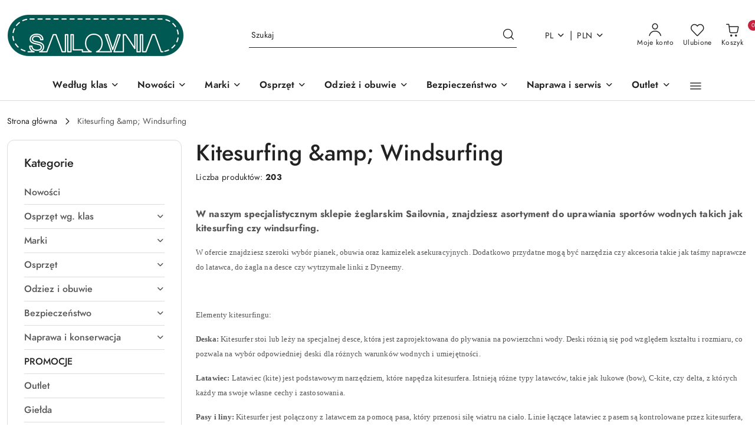

--- FILE ---
content_type: text/html; charset=utf-8
request_url: https://sailovnia.pl/SUP-and-Windsurfing-c30
body_size: 62022
content:
<!DOCTYPE html>
<html lang="pl" currency="PLN"  class=" ">
	<head>
		<meta http-equiv="Content-Type" content="text/html; charset=UTF-8" />
		<meta name="description" content="W naszym specjalistycznym sklepie żeglarskim Sailovnia, znajdziesz asortyment do uprawiania sportów wodnych takich jak kitesurfing czy windsurfing. W ofercie znajdziesz szeroki wybór pianek, obuwia oraz kamizelek asekuracyjnych. Dodatkowo przydatne mogą b">
		<meta name="keywords" content="W,naszym,specjalistycznym,sklepie,żeglarskim,Sailovnia,znajdziesz,asortyment,do,uprawiania,sportów,wodnych,takich,jak,kitesurfing,czy,windsurfing,ofercie,znajdziesz,szeroki,wybór,pianek,obuwia,oraz,kamizelek,asekuracyjnych,Dodatkowo,przydatne,mogą,być,nar">
					<meta name="generator" content="Sky-Shop">
						<meta name="author" content="Sklep żeglarski Sailovnia - działa na oprogramowaniu sklepów internetowych Sky-Shop.pl">
		<meta name="viewport" content="width=device-width, initial-scale=1.0">
		<meta name="skin_id" content="flex">
		<meta property="og:title" content="Kitesurfing &amp; Windsurfing &gt; Sklep żeglarski Sailovnia">
		<meta property="og:description" content="W naszym specjalistycznym sklepie żeglarskim Sailovnia, znajdziesz asortyment do uprawiania sportów wodnych takich jak kitesurfing czy windsurfing. W ofercie znajdziesz szeroki wybór pianek, obuwia oraz kamizelek asekuracyjnych. Dodatkowo przydatne mogą b">
					<meta property="og:image" content="https://sailovnia.pl/upload/sailovnia1/logos//unnamed.png">
			<meta property="og:image:type" content="image/png">
			<meta property="og:image:width" content="">
			<meta property="og:image:height" content="">
			<link rel="image_src" href="https://sailovnia.pl/upload/sailovnia1/logos//unnamed.png">
							<link rel="shortcut icon" href="/upload/sailovnia1/favicon.png">
									<link rel="next" href="https://sailovnia.pl/SUP-and-Windsurfing-c30/pa/2">
							<link rel="canonical" href="https://sailovnia.pl/Kitesurfing-Windsurfing-c30">
						<title>Kitesurfing &amp; Windsurfing &gt; Sklep żeglarski Sailovnia</title>
		<!-- Google Tag Manager -->
<script>(function(w,d,s,l,i){w[l]=w[l]||[];w[l].push({'gtm.start':
new Date().getTime(),event:'gtm.js'});var f=d.getElementsByTagName(s)[0],
j=d.createElement(s),dl=l!='dataLayer'?'&l='+l:'';j.async=true;j.src=
'https://www.googletagmanager.com/gtm.js?id='+i+dl;f.parentNode.insertBefore(j,f);
})(window,document,'script','dataLayer','GTM-PGM6TDD');</script>
<!-- End Google Tag Manager -->

				


    <script type="text/plain" data-cookiecategory="marketing">
        !function(f, b, e, v, n, t, s) {
            if (f.fbq) return;
            n = f.fbq = function() {
                n.callMethod ?
                    n.callMethod.apply(n, arguments) : n.queue.push(arguments)
            };
            if (!f._fbq) f._fbq = n;
            n.push = n;
            n.loaded = !0;
            n.version = '2.0';
            n.queue = [];
            t = b.createElement(e);
            t.async = !0;
            t.src = v;
            s = b.getElementsByTagName(e)[0];
            s.parentNode.insertBefore(t, s)
        }(window,
            document, 'script', 'https://connect.facebook.net/en_US/fbevents.js');
        fbq('init', '2789877771314595');

				fbq('track', 'PageView', {}, { eventID: 'PageView.0019481001762074262' } );
		    </script>
    <noscript>
        <img height="1" width="1" src="https://www.facebook.com/tr?id=2789877771314595&ev=&noscript=1">
    </noscript>

<!-- edrone -->



	
        <script>
        const getCookie = (name) => {
            const pair = document.cookie.split('; ').find(x => x.startsWith(name+'='))
            if (pair) {
                return JSON.parse(pair.split('=')[1])
            }
        }

        const ccCookie = getCookie('cc_cookie')

        window.dataLayer = window.dataLayer || [];
        function gtag(){dataLayer.push(arguments);}

        gtag('consent', 'default', {
            'ad_storage': 'denied',
            'analytics_storage': 'denied',
            'ad_user_data': 'denied',
            'ad_personalization':  'denied',
            'security_storage': 'denied',
            'personalization_storage': 'denied',
            'functionality_storage': 'denied',
            wait_for_update: 500
        });

        // --- MICROSOFT ---
        window.uetq = window.uetq || [];
        window.uetq.push('consent', 'default', {
            'ad_storage': 'denied'
        });

        if (ccCookie) {
            gtag('consent', 'update', {
                'ad_storage': ccCookie.categories.includes('marketing') ? 'granted' : 'denied',
                'analytics_storage': ccCookie.categories.includes('analytics') ? 'granted' : 'denied',
                'ad_user_data': ccCookie.categories.includes('marketing') ? 'granted' : 'denied',
                'ad_personalization':  ccCookie.categories.includes('marketing') ? 'granted' : 'denied',
                'security_storage': 'granted',
                'personalization_storage': 'granted',
                'functionality_storage': 'granted'
            });

            // --- MICROSOFT ---
            window.uetq.push('consent', 'update', {
                'ad_storage': ccCookie.categories.includes('marketing') ? 'granted' : 'denied'
            });
        }

    </script>
        <script async src="https://www.googletagmanager.com/gtag/js?id=G-F95B2Y1XR1"></script>
    <script>
        window.dataLayer = window.dataLayer || [];
        function gtag(){dataLayer.push(arguments);}
        gtag('js', new Date());

        gtag('config', 'G-F95B2Y1XR1');
    </script>
	


	<script>
		var GA_4_PRODUCTS_DATA =  [{"item_id":12834,"item_brand":"Forward WIP","item_category":"Kitesurfing &amp; Windsurfing"},{"item_id":12833,"item_brand":"Forward WIP","item_category":"Kitesurfing &amp; Windsurfing"},{"item_id":12832,"item_brand":"Forward WIP","item_category":"Kitesurfing &amp; Windsurfing"},{"item_id":12827,"item_brand":"Rooster","item_category":"Kitesurfing &amp; Windsurfing"},{"item_id":12813,"item_brand":"Forward WIP","item_category":"Kitesurfing &amp; Windsurfing"},{"item_id":12810,"item_brand":"Zhik","item_category":"Kitesurfing &amp; Windsurfing"},{"item_id":12807,"item_brand":"Zhik","item_category":"Kitesurfing &amp; Windsurfing"},{"item_id":12803,"item_brand":"Zhik","item_category":"Kitesurfing &amp; Windsurfing"},{"item_id":12778,"item_brand":"Rooster","item_category":"Kitesurfing &amp; Windsurfing"},{"item_id":12744,"item_brand":"Liros","item_category":"Kitesurfing &amp; Windsurfing"},{"item_id":12718,"item_brand":"Zhik","item_category":"Kitesurfing &amp; Windsurfing"},{"item_id":12716,"item_brand":"Rooster","item_category":"Kitesurfing &amp; Windsurfing"}] ;
			</script>







		<script type="text/javascript">

			function imageLoaded(element, target = "prev") {
				let siblingElement;
				if (target === "prev") {
					siblingElement = element.previousElementSibling;
				} else if (target === "link") {
					siblingElement = element.parentElement.previousElementSibling;
				}
				if (siblingElement && (siblingElement.classList.contains("fa") || siblingElement.classList.contains("icon-refresh"))) {
					siblingElement.style.display = "none";
				}
			}
			</script>

        		<link rel="stylesheet" href="/view/new/scheme/public/_common/scss/libs/bootstrap5.min.css">
		<link rel="stylesheet"  href="/view/new/scheme/public/_common/scss/libs/angular-material.min.css">
		
		<link rel="stylesheet" href="/view/new/userContent/sailovnia1/style.css?v=678">
		<!-- Google Tag Manager -->
<script>(function(w,d,s,l,i){w[l]=w[l]||[];w[l].push({'gtm.start':
new Date().getTime(),event:'gtm.js'});var f=d.getElementsByTagName(s)[0],
j=d.createElement(s),dl=l!='dataLayer'?'&l='+l:'';j.async=true;j.src=
'https://www.googletagmanager.com/gtm.js?id='+i+dl;f.parentNode.insertBefore(j,f);
})(window,document,'script','dataLayer','GTM-5RJWLWH');</script>
<!-- End Google Tag Manager -->

<meta name="facebook-domain-verification" content="vxw8xz6fnqjledfj87w1lyfsx75xwd">
		
		<script src="/view/new/scheme/public/_common/js/libs/promise/promise.min.js"></script>
		<script src="/view/new/scheme/public/_common/js/libs/jquery/jquery.min.js"></script>
		<script src="/view/new/scheme/public/_common/js/libs/angularjs/angularjs.min.js"></script>
	</head>
	<body 		  data-coupon-codes-active="1"
		  data-free-delivery-info-active="1"
		  data-generate-pdf-config="PRODUCT_AND_CART"
		  data-hide-price="0"
		  data-is-user-logged-id="0"
		  data-loyalty-points-active="1"
		  data-cart-simple-info-quantity="0"
		  data-cart-simple-info-price="0,00 zł"
		  data-base="PLN"
		  data-used="PLN|zł"
		  data-rates="'PLN':1,'EUR':4.2543,'CZK':0.1749"
		  data-decimal-hide="0"
		  data-decimal=","
		  data-thousand=" "
		   data-js-hash="4f45281a38"		  data-gtag-events="true" data-gtag-id="G-F95B2Y1XR1"		  		  class="		  		  		  		  "
		  		  		  		  		  data-hurt-price-type=""
		  data-hurt-price-text=""
		  		  data-tax="23"
	>
		<!-- Google Tag Manager (noscript) -->
<noscript><iframe src="https://www.googletagmanager.com/ns.html?id=GTM-5RJWLWH"
height="0" width="0" style="display:none;visibility:hidden"></iframe></noscript>
<!-- End Google Tag Manager (noscript) -->

<div id="a8172f52-9a99-462d-8b0a-70e0720d9b05"></div>
<script defer src="https://trustmate.io/widget/api/a8172f52-9a99-462d-8b0a-70e0720d9b05/script"></script>



<script>

function trustmateProductWidget() {

 var productId = 0;

 if (productId) {

  var trustmateWidgetId = '2b48db37-c1c8-40ce-80a5-0f19b63c0760';

  var trustmateWidgetContainer = document.createElement("div");

  trustmateWidgetContainer.setAttribute("id", trustmateWidgetId);

  var referenceNode = document.querySelector('section.product-tabs');

  referenceNode.parentNode.insertBefore(trustmateWidgetContainer, referenceNode.nextSibling);

  var trustmateWidgetUrl = "https://trustmate.io/api/widget/" + trustmateWidgetId + "/script?product=" + productId;

  var trustmateWidgetScript = document.createElement("script");

  trustmateWidgetScript.setAttribute("src", trustmateWidgetUrl.toString());

  trustmateWidgetScript.setAttribute("async", "false");

  document.body.appendChild(trustmateWidgetScript);

 }

}  


if (document.readyState === "complete" || document.readyState === "interactive") {

 setTimeout(trustmateProductWidget, 1);

} else {

 document.addEventListener("DOMContentLoaded", trustmateProductWidget);

}

</script>
		
					
<!-- Google Tag Manager (noscript) -->
<noscript>
    <iframe src="https://www.googletagmanager.com/ns.html?id=G-F95B2Y1XR1"
                  height="0" width="0" style="display:none;visibility:hidden"></iframe>
</noscript>
<!-- End Google Tag Manager (noscript) -->
		


<div id="aria-live" role="alert" aria-live="assertive" class="sr-only">&nbsp;</div>
<main class="skyshop-container" data-ng-app="SkyShopModule">
		
<div class="header_topbar_logo_search_basket-wrapper header_wrapper" data-ng-controller="CartCtrl" data-ng-init="init({type: 'QUICK_CART', turnOffSales: 0})">
        
<md-sidenav role="dialog" aria-modal="true" ng-cloak md-component-id="mobile-cart" class="md-sidenav-right position-fixed full-width-sidenav" sidenav-swipe>
    <md-content layout-padding="">
        <div class="dropdown dropdown-quick-cart">
            
<div data-ng-if="data.cartSelected || data.hidePrice" id="header_cart" class="header_cart">
    <!--googleoff: all-->

    <div class="header_cart_title d-flex align-items-center justify-content-between hidden-on-desktop">
        <span class="sky-f-body-bold">Koszyk (<span data-ng-bind="data.cartAmount">0</span>)</span>
        <button aria-label="Zamknij podgląd koszyka" class="border-0 bg-transparent d-flex" data-ng-keydown="closeMobileCart($event)" data-ng-click="closeMobileCart($event)"><span class="icon-close_24 icon-24 icon-600"></span></button>
    </div>

    <div data-ng-if="data.cartSelected.items.length" class="products-scroll" data-scrollbar>
        <ul class="products">
            <li aria-labelledby="prod-[{[$index]}]-name"
                    data-nosnippet data-ng-repeat="item in data.cartSelected.items track by item.id"
                data-ng-if="item.type !== 'GRATIS_PRODUCT'"
                class="product-tile justify-content-between d-flex align-items-start">

                <button class="d-flex flex-grow-1 border-0 bg-transparent text-decoration-children" data-ng-click="openProductPage(item.product)" data-ng-disabled="isApiPending">
                    <img class="product-image"
                         data-ng-srcset="[{[item.product.photo.url]}] 75w"
                         sizes="(max-width: 1200px) 75px, 100px"
                         data-ng-src="[{[item.product.photo.url]}]"
                         alt="[{[item.product.name]}]"
                         aria-hidden="true"/>
                    <div>
                        <h3 id="prod-[{[$index]}]-name"
                            class="product-name sky-f-small-regular text-start child-decoration">
                            <span aria-label="Produkt [{[$index+1]}]:"></span>
                            <span data-ng-bind="item.product.name"></span>
                        </h3>
                        <p class="product-total text-start">
                            <span class="sr-only">Ilość:</span>
                            <span data-ng-bind="item.quantity"></span>
                            <span aria-hidden="true">x</span>
                            <span class="sr-only">Cena jednostkowa:</span>
                            <span class="sky-f-small-bold text-lowercase" data-ng-bind-html="item.unitPriceSummary | priceFormat:''"></span>
                        </p>
                    </div>
                </button>
                <div>
                    <button aria-label="Usuń produkt z koszyka: [{[item.product.name]}]"
                            type="button"
                            class="d-flex border-0 bg-transparent p-0 m-2"
                            is-disabled="isApiPending"
                            remove-list-item
                            parent-selector-to-remove="'li'"
                            collapse-animation="true"
                            click="deleteCartItem(item.id)">
                        <span class="icon-close_circle_24 icon-18 cursor-pointer">
                        <span class="path1"></span>
                        <span class="path2"></span>
                    </span>
                    </button>

                </div>
            </li>
        </ul>
    </div>
    <div data-ng-if="!data.cartSelected.items.length"
         class="cart-empty d-flex justify-content-center align-items-center">
        <span class="sky-f-body-medium">Koszyk jest pusty</span>
    </div>
    
<section data-ng-if="cartFinalDiscountByFreeDelivery() || (data.cartFreeDelivery && data.cartFreeDelivery.status !== data.cartFreeDeliveryStatuses.NOT_AVAILABLE)" class="free_shipment sky-statement-green sky-rounded-4 sky-mb-1">
  <div data-ng-if="!cartFinalDiscountByFreeDelivery()  && data.cartFreeDelivery && data.cartFreeDelivery.missingAmount > 0">
    <p class="d-flex justify-content-center align-items-center mb-0 color-inherit">
      <span class="icon-truck icon-24 me-2"></span>
      <span class="core_addAriaLivePolite sky-f-caption-regular">
            Do bezpłatnej dostawy brakuje
        <span class="sky-f-caption-medium text-lowercase" data-ng-bind-html="data.cartFreeDelivery | priceFormat: ''">-,--</span>
        </span>
    </p>
  </div>
  <div data-ng-if="cartFinalDiscountByFreeDelivery() || data.cartFreeDelivery.missingAmount <= 0">
    <div class="cart-upper strong special free-delivery d-flex justify-content-center align-items-center">
      <span class="icon-truck icon-24 me-2 sky-text-green-dark"></span>
      <span class="core_addAriaLivePolite sky-f-caption-medium sky-text-green-dark text-uppercase">Darmowa dostawa!</span>
    </div>
  </div>
</section>    <div role="region" aria-labelledby="order_summary">
        <h3 id="order_summary" class="sr-only">Podsumowanie zamówienia</h3>
        <p class="d-flex justify-content-between color-inherit mb-0">
                <span class="sky-f-body-bold sky-letter-spacing-1per">Suma                 </span>
            <span data-ng-if="!data.hidePrice" class="price-color sky-f-body-bold sky-letter-spacing-1per"
                  data-ng-bind-html="data.cartSelected.priceSummary | priceFormat:'':true">0,00 zł</span>
            <span data-ng-if="data.hidePrice" class="sky-f-body-bold"></span>
        </p>
                <p class="quick-cart-products-actions__summary-discount-info mb-0" data-ng-if="data.cartSelected.priceSummary.final.gross != data.cartSelected.priceSummary.base.gross">
            <small>Cena uwzględnia rabaty</small>
        </p>
    </div>
    <div class="execute-order-container">
        <button type="button"
                data-ng-click="executeOrder($event)"
                data-ng-keydown="executeOrder($event)"
                class="btn btn-primary sky-f-body-bold d-block w-100">
            Realizuj zamówienie
        </button>
    </div>


    <!--googleon: all-->
</div>        </div>
    </md-content>
</md-sidenav>        <header class="header header_topbar_logo_search_basket " data-sticky="no">
        

<div class="header_searchbar_panel d-flex align-items-top">
  <div class="container-xxl">
    <div class="container container-wrapper d-flex justify-content-center">
      
<form id="header_panel_searchbar" class="header_searchbar" method="GET" action="/category/#top">

    <div class="sky-input-group-material input-group">
        <input aria-label="Wyszukaj produkt"
               class="form-control sky-f-small-regular p-1 pb-0 pt-0 pe-4 core_quickSearchAjax"
               cy-data="headerSearch"
               type="search"
               name="q"
               value=""
               placeholder="Szukaj"
               autocomplete="off"
               product-per-page="5"
                       />
                <button type="submit" value="Szukaj" aria-label="Szukaj i przejdź do wyników wyszukiwania" class="p-1 pb-0 pt-0">
            <span class="icon-search_big icon-20"></span>
        </button>
    </div>
        <div aria-live="assertive" class="aria-live-quick-search sr-only"></div>
    <div class="core_quickSearchAjaxHints hidden">
        <div class="search d-flex align-items-center flex-column">
            <div class="search-loading text-center">
                <span class="icon-refresh spinner icon-30 sky-text-black-primary"></span>
            </div>
            <div         class="search-information text-center hidden">
                <span class="information sky-f-small-regular"></span>
            </div>
            <table class="search-results w-100">
                <tr class="search-result-pattern hidden" data-id="{{:id:}}">
                    <td class="w-100" role="group">
                        <a href="#{{:url:}}" class="link d-flex">
                            <div class="search-img">
                                <img src="/view/new/img/transparent.png" data-src="{{:image:}}_60.jpg" alt=""/>
                            </div>
                            <div class="search-info">
                                <div class="search-name">
                                    <span class="sr-only">Produkt {{:position:}}:</span>
                                    <span class="sky-f-small-regular">{{:name:}}</span>
                                    <span class="sr-only">.</span>
                                </div>
                                <div class="search-price">
                                  <span  class="sky-f-small-bold {{:is_discount:}}">
                                      <span class="sr-only">Cena przed promocją:</span>
                                      <span class="core_priceFormat" data-price="{{:price:}}"></span>
                                      <span class="sr-only">.</span>
                                  </span>
                                    <span class="price sky-f-small-bold sky-text-red">
                                        <span class="sr-only">{{:aria_price:}}</span>
                                        <span class="core_priceFormat " data-price="{{:price_discount:}}"></span>
                                        <span class="sr-only">.</span>
                                    </span>
                                </div>
                            </div>
                        </a>
                    </td>
                </tr>
            </table>
            <div class="search-count hidden">
                 <button aria-label="Przejdź do wszystkich wyników wyszukiwania" type="submit" class="sky-f-small-regular border-0 bg-transparent text-decoration-children">
                     <span class="child-decoration">
                         Pokaż wszystkie:<span class="ms-1 sky-f-small-medium count"></span>
                     </span>
                 </button>
            </div>
        </div>
    </div>
    </form>      <button aria-label="Zamknij wyszukiwarkę" id="toggleHeaderSearchbarPanel" type="button" class="close-searchbar ms-2 bg-transparent border-0">
        <span class="icon-close_28 icon-28"></span>
      </button>
    </div>
  </div>
</div>
<div class="container-xxl header_with_searchbar">
  <div class="container container-wrapper">
    <div class="header-components d-flex justify-content-between align-items-center">
      <div class="logo-wrapper d-flex hidden-on-desktop">
        <div class="d-flex align-items-center w-100">
          
<div class="hidden-on-desktop d-flex align-items-center mb-3 mt-3">
    <button aria-label="Otwórz menu główne" type="button" id="mobile-open-flex-menu" class="icon-hamburger_menu icon-23 sky-cursor-pointer border-0 bg-transparent p-0 icon-black"></button>

    <div id="mobile-flex-menu" class="flex_menu">
        <div class="flex_menu_title d-flex align-items-center justify-content-between hidden-on-desktop">
            <button aria-label="Powrót do poprzedniego poziomu menu" class="flex_back_button icon-arrow_left_32 icon-600 bg-transparent border-0 p-0 icon-black" ></button>
            <span class="sky-f-body-bold title">
                <span class="ms-3 me-3 logo">
                    
<!--PARAMETERS:
    COMPONENT_CLASS
    SRC
    ALT
    DEFAULT_ALT
-->

<a href="/" class=" header_mobile_menu_logo d-flex align-items-center">
    <img data-src-old-browser=""  src="/upload/sailovnia1/logos//unnamed.png" alt=" Sklep żeglarski Sailovnia " />
</a>                </span>

            </span>
            <button id="mobile-flex-menu-close" type="button" aria-label="Zamknij menu główne" class="icon-close_24 icon-24 icon-600 mx-3 bg-transparent border-0 p-0 icon-black"></button>
        </div>
        <div class="categories-scroll scroll-content">
            <ul class="main-categories categories-level-1">
                
                                                <li>
                    <a
                              role="button" aria-haspopup="true"  tabindex="0"                            data-title="Według klas" ">
                        <span>Według klas</span>
                        <span class="icon-arrow_right_16 icon-16 icon-600"></span>
                    </a>
                                            <ul aria-label="Lista opcji dla: Według klas" class="categories-level-2">
                                                                                                <li>
                                        <a role="button" aria-haspopup="true" tabindex="0" data-title="Osprzęt wg. klas" href="/Osprzet-wg-klas-c17">
                                            <span>Osprzęt wg. klas</span>
                                                                                            <span class="icon-arrow_right_16 icon-16 icon-600"></span>
                                                                                    </a>
                                                                                    <ul>
                                                                                                    <li>
                                                        <a data-title="ILCA" href="/ILCA-c31">
                                                            <span>ILCA</span>
                                                        </a>
                                                    </li>
                                                                                                    <li>
                                                        <a data-title="Optimist" href="/Optimist-c32">
                                                            <span>Optimist</span>
                                                        </a>
                                                    </li>
                                                                                                    <li>
                                                        <a data-title="Finn" href="/Finn-c33">
                                                            <span>Finn</span>
                                                        </a>
                                                    </li>
                                                                                                    <li>
                                                        <a data-title="Open Skiff" href="/Open-Skiff-c34">
                                                            <span>Open Skiff</span>
                                                        </a>
                                                    </li>
                                                                                                    <li>
                                                        <a data-title="49er/29er" href="/49er-29er-c35">
                                                            <span>49er/29er</span>
                                                        </a>
                                                    </li>
                                                                                                    <li>
                                                        <a data-title="470/420" href="/470-420-c36">
                                                            <span>470/420</span>
                                                        </a>
                                                    </li>
                                                                                                    <li>
                                                        <a data-title="Moth" href="/Moth-c37">
                                                            <span>Moth</span>
                                                        </a>
                                                    </li>
                                                                                                    <li>
                                                        <a data-title="Klasy &quot;J&quot;" href="/Klasy-J-c39">
                                                            <span>Klasy &quot;J&quot;</span>
                                                        </a>
                                                    </li>
                                                                                                    <li>
                                                        <a data-title="Katamarany" href="/Katamarany-c40">
                                                            <span>Katamarany</span>
                                                        </a>
                                                    </li>
                                                                                                    <li>
                                                        <a data-title="Turystyczne" href="/Turystyczne-c41">
                                                            <span>Turystyczne</span>
                                                        </a>
                                                    </li>
                                                                                            </ul>
                                                                                                                            </ul>
                                    </li>
                                
                
                                                                                <li>
                    <a
                                                          data-title="Nowości" href="https://sailovnia.pl/Nowosci-c280"">
                        <span>Nowości</span>
                        <span class="icon-arrow_right_16 icon-16 icon-600"></span>
                    </a>
                                            <ul aria-label="Lista opcji dla: Nowości" class="categories-level-2">
                                                                                                <li>
                                        <a  data-title="Nowości" href="/Nowosci-c280">
                                            <span>Nowości</span>
                                                                                    </a>
                                                                                                                            </ul>
                                    </li>
                                
                
                                                                                <li>
                    <a
                              role="button" aria-haspopup="true"  tabindex="0"                            data-title="Marki" ">
                        <span>Marki</span>
                        <span class="icon-arrow_right_16 icon-16 icon-600"></span>
                    </a>
                                            <ul aria-label="Lista opcji dla: Marki" class="categories-level-2">
                                                                                                <li>
                                        <a role="button" aria-haspopup="true" tabindex="0" data-title="Marki" href="/Marki-c19">
                                            <span>Marki</span>
                                                                                            <span class="icon-arrow_right_16 icon-16 icon-600"></span>
                                                                                    </a>
                                                                                    <ul>
                                                                                                    <li>
                                                        <a data-title="Allen" href="/Allen-c43">
                                                            <span>Allen</span>
                                                        </a>
                                                    </li>
                                                                                                    <li>
                                                        <a data-title="Antal" href="/Antal-c44">
                                                            <span>Antal</span>
                                                        </a>
                                                    </li>
                                                                                                    <li>
                                                        <a data-title="AS" href="/AS-c287">
                                                            <span>AS</span>
                                                        </a>
                                                    </li>
                                                                                                    <li>
                                                        <a data-title="Blacksmith" href="/Blacksmith-c46">
                                                            <span>Blacksmith</span>
                                                        </a>
                                                    </li>
                                                                                                    <li>
                                                        <a data-title="CanSb" href="/CanSb-c275">
                                                            <span>CanSb</span>
                                                        </a>
                                                    </li>
                                                                                                    <li>
                                                        <a data-title="Clamcleat" href="/Clamcleat-c248">
                                                            <span>Clamcleat</span>
                                                        </a>
                                                    </li>
                                                                                                    <li>
                                                        <a data-title="Devoti" href="/Devoti-c47">
                                                            <span>Devoti</span>
                                                        </a>
                                                    </li>
                                                                                                    <li>
                                                        <a data-title="D-splicer" href="/D-splicer-c48">
                                                            <span>D-splicer</span>
                                                        </a>
                                                    </li>
                                                                                                    <li>
                                                        <a data-title="ePropulsion" href="/ePropulsion-c277">
                                                            <span>ePropulsion</span>
                                                        </a>
                                                    </li>
                                                                                                    <li>
                                                        <a data-title="Fendress" href="/Fendress-c272">
                                                            <span>Fendress</span>
                                                        </a>
                                                    </li>
                                                                                                    <li>
                                                        <a data-title="Forsheda" href="/Forsheda-c273">
                                                            <span>Forsheda</span>
                                                        </a>
                                                    </li>
                                                                                                    <li>
                                                        <a data-title="G Composites" href="/G-Composites-c49">
                                                            <span>G Composites</span>
                                                        </a>
                                                    </li>
                                                                                                    <li>
                                                        <a data-title="Gottifredi Maffioli" href="/Gottifredi-Maffioli-c50">
                                                            <span>Gottifredi Maffioli</span>
                                                        </a>
                                                    </li>
                                                                                                    <li>
                                                        <a data-title="Gul" href="/Gul-c51">
                                                            <span>Gul</span>
                                                        </a>
                                                    </li>
                                                                                                    <li>
                                                        <a data-title="Harken" href="/Harken-c52">
                                                            <span>Harken</span>
                                                        </a>
                                                    </li>
                                                                                                    <li>
                                                        <a data-title="Helly Hansen" href="/Helly-Hansen-c263">
                                                            <span>Helly Hansen</span>
                                                        </a>
                                                    </li>
                                                                                                    <li>
                                                        <a data-title="Holt" href="/Holt-c53">
                                                            <span>Holt</span>
                                                        </a>
                                                    </li>
                                                                                                    <li>
                                                        <a data-title="Jobe" href="/Jobe-c54">
                                                            <span>Jobe</span>
                                                        </a>
                                                    </li>
                                                                                                    <li>
                                                        <a data-title="Lalizas" href="/Lalizas-c56">
                                                            <span>Lalizas</span>
                                                        </a>
                                                    </li>
                                                                                                    <li>
                                                        <a data-title="Liros" href="/Liros-c57">
                                                            <span>Liros</span>
                                                        </a>
                                                    </li>
                                                                                                    <li>
                                                        <a data-title="Majoni" href="/Majoni-c271">
                                                            <span>Majoni</span>
                                                        </a>
                                                    </li>
                                                                                                    <li>
                                                        <a data-title="Marlow" href="/Marlow-c58">
                                                            <span>Marlow</span>
                                                        </a>
                                                    </li>
                                                                                                    <li>
                                                        <a data-title="New England" href="/New-England-c59">
                                                            <span>New England</span>
                                                        </a>
                                                    </li>
                                                                                                    <li>
                                                        <a data-title="Oakley" href="/Oakley-c270">
                                                            <span>Oakley</span>
                                                        </a>
                                                    </li>
                                                                                                    <li>
                                                        <a data-title="Open Skiff" href="/Open-Skiff-c60">
                                                            <span>Open Skiff</span>
                                                        </a>
                                                    </li>
                                                                                                    <li>
                                                        <a data-title="Optimum Time" href="/Optimum-Time-c61">
                                                            <span>Optimum Time</span>
                                                        </a>
                                                    </li>
                                                                                                    <li>
                                                        <a data-title="Optiparts" href="/Optiparts-c254">
                                                            <span>Optiparts</span>
                                                        </a>
                                                    </li>
                                                                                                    <li>
                                                        <a data-title="PolarWave" href="/PolarWave-c283">
                                                            <span>PolarWave</span>
                                                        </a>
                                                    </li>
                                                                                                    <li>
                                                        <a data-title="PSA" href="/PSA-c63">
                                                            <span>PSA</span>
                                                        </a>
                                                    </li>
                                                                                                    <li>
                                                        <a data-title="PSP" href="/PSP-c64">
                                                            <span>PSP</span>
                                                        </a>
                                                    </li>
                                                                                                    <li>
                                                        <a data-title="Raymarine" href="/Raymarine-c65">
                                                            <span>Raymarine</span>
                                                        </a>
                                                    </li>
                                                                                                    <li>
                                                        <a data-title="Ripper" href="/Ripper-c282">
                                                            <span>Ripper</span>
                                                        </a>
                                                    </li>
                                                                                                    <li>
                                                        <a data-title="Robline" href="/Robline-c66">
                                                            <span>Robline</span>
                                                        </a>
                                                    </li>
                                                                                                    <li>
                                                        <a data-title="Ronstan" href="/Ronstan-c67">
                                                            <span>Ronstan</span>
                                                        </a>
                                                    </li>
                                                                                                    <li>
                                                        <a data-title="Rookie" href="/Rookie-c68">
                                                            <span>Rookie</span>
                                                        </a>
                                                    </li>
                                                                                                    <li>
                                                        <a data-title="Rooster" href="/Rooster-c69">
                                                            <span>Rooster</span>
                                                        </a>
                                                    </li>
                                                                                                    <li>
                                                        <a data-title="SeaSure" href="/SeaSure-c274">
                                                            <span>SeaSure</span>
                                                        </a>
                                                    </li>
                                                                                                    <li>
                                                        <a data-title="SeaLine" href="/SeaLine-c70">
                                                            <span>SeaLine</span>
                                                        </a>
                                                    </li>
                                                                                                    <li>
                                                        <a data-title="Selva Marine" href="/Selva-Marine-c285">
                                                            <span>Selva Marine</span>
                                                        </a>
                                                    </li>
                                                                                                    <li>
                                                        <a data-title="Showa" href="/Showa-c71">
                                                            <span>Showa</span>
                                                        </a>
                                                    </li>
                                                                                                    <li>
                                                        <a data-title="Spinlock" href="/Spinlock-c72">
                                                            <span>Spinlock</span>
                                                        </a>
                                                    </li>
                                                                                                    <li>
                                                        <a data-title="Sportis" href="/Sportis-c73">
                                                            <span>Sportis</span>
                                                        </a>
                                                    </li>
                                                                                                    <li>
                                                        <a data-title="Vector" href="/Vector-c75">
                                                            <span>Vector</span>
                                                        </a>
                                                    </li>
                                                                                                    <li>
                                                        <a data-title="West System" href="/West-System-c78">
                                                            <span>West System</span>
                                                        </a>
                                                    </li>
                                                                                                    <li>
                                                        <a data-title="Wichard" href="/Wichard-c79">
                                                            <span>Wichard</span>
                                                        </a>
                                                    </li>
                                                                                                    <li>
                                                        <a data-title="Winner" href="/Winner-c80">
                                                            <span>Winner</span>
                                                        </a>
                                                    </li>
                                                                                                    <li>
                                                        <a data-title="WIP" href="/WIP-c81">
                                                            <span>WIP</span>
                                                        </a>
                                                    </li>
                                                                                                    <li>
                                                        <a data-title="Zhik" href="/Zhik-c82">
                                                            <span>Zhik</span>
                                                        </a>
                                                    </li>
                                                                                                    <li>
                                                        <a data-title="Uvex" href="/Uvex-c267">
                                                            <span>Uvex</span>
                                                        </a>
                                                    </li>
                                                                                                    <li>
                                                        <a data-title="Yachticon" href="/Yachticon-c284">
                                                            <span>Yachticon</span>
                                                        </a>
                                                    </li>
                                                                                                    <li>
                                                        <a data-title="Dulon" href="/Dulon-c289">
                                                            <span>Dulon</span>
                                                        </a>
                                                    </li>
                                                                                                    <li>
                                                        <a data-title="Mazuria" href="/Mazuria-c291">
                                                            <span>Mazuria</span>
                                                        </a>
                                                    </li>
                                                                                            </ul>
                                                                                                                                                                        <li>
                                        <a  data-title="Allen" href="/Allen-c43">
                                            <span>Allen</span>
                                                                                    </a>
                                                                                                                                                                        <li>
                                        <a  data-title="Blacksmith" href="/Blacksmith-c46">
                                            <span>Blacksmith</span>
                                                                                    </a>
                                                                                                                                                                        <li>
                                        <a  data-title="Clamcleat" href="/Clamcleat-c248">
                                            <span>Clamcleat</span>
                                                                                    </a>
                                                                                                                                                                        <li>
                                        <a  data-title="Devoti" href="/Devoti-c47">
                                            <span>Devoti</span>
                                                                                    </a>
                                                                                                                                                                        <li>
                                        <a  data-title="D-splicer" href="/D-splicer-c48">
                                            <span>D-splicer</span>
                                                                                    </a>
                                                                                                                                                                        <li>
                                        <a  data-title="G Composites" href="/G-Composites-c49">
                                            <span>G Composites</span>
                                                                                    </a>
                                                                                                                                                                        <li>
                                        <a  data-title="Gottifredi Maffioli" href="/Gottifredi-Maffioli-c50">
                                            <span>Gottifredi Maffioli</span>
                                                                                    </a>
                                                                                                                                                                        <li>
                                        <a  data-title="Gul" href="/Gul-c51">
                                            <span>Gul</span>
                                                                                    </a>
                                                                                                                                                                        <li>
                                        <a  data-title="Harken" href="/Harken-c52">
                                            <span>Harken</span>
                                                                                    </a>
                                                                                                                                                                        <li>
                                        <a  data-title="Helly Hansen" href="/Helly-Hansen-c263">
                                            <span>Helly Hansen</span>
                                                                                    </a>
                                                                                                                                                                        <li>
                                        <a  data-title="Holt" href="/Holt-c53">
                                            <span>Holt</span>
                                                                                    </a>
                                                                                                                                                                        <li>
                                        <a  data-title="Lalizas" href="/Lalizas-c56">
                                            <span>Lalizas</span>
                                                                                    </a>
                                                                                                                                                                        <li>
                                        <a  data-title="Liros" href="/Liros-c57">
                                            <span>Liros</span>
                                                                                    </a>
                                                                                                                                                                        <li>
                                        <a  data-title="Marlow" href="/Marlow-c58">
                                            <span>Marlow</span>
                                                                                    </a>
                                                                                                                                                                        <li>
                                        <a  data-title="New England" href="/New-England-c59">
                                            <span>New England</span>
                                                                                    </a>
                                                                                                                                                                        <li>
                                        <a  data-title="Open Skiff" href="/Open-Skiff-c60">
                                            <span>Open Skiff</span>
                                                                                    </a>
                                                                                                                                                                        <li>
                                        <a  data-title="Optimum Time" href="/Optimum-Time-c61">
                                            <span>Optimum Time</span>
                                                                                    </a>
                                                                                                                                                                        <li>
                                        <a  data-title="Optiparts" href="/Optiparts-c254">
                                            <span>Optiparts</span>
                                                                                    </a>
                                                                                                                                                                        <li>
                                        <a  data-title="PSA" href="/PSA-c63">
                                            <span>PSA</span>
                                                                                    </a>
                                                                                                                                                                        <li>
                                        <a  data-title="PSP" href="/PSP-c64">
                                            <span>PSP</span>
                                                                                    </a>
                                                                                                                                                                        <li>
                                        <a  data-title="Raymarine" href="/Raymarine-c65">
                                            <span>Raymarine</span>
                                                                                    </a>
                                                                                                                                                                        <li>
                                        <a  data-title="Robline" href="/Robline-c66">
                                            <span>Robline</span>
                                                                                    </a>
                                                                                                                                                                        <li>
                                        <a  data-title="Ronstan" href="/Ronstan-c67">
                                            <span>Ronstan</span>
                                                                                    </a>
                                                                                                                                                                        <li>
                                        <a  data-title="Rookie" href="/Rookie-c68">
                                            <span>Rookie</span>
                                                                                    </a>
                                                                                                                                                                        <li>
                                        <a  data-title="Rooster" href="/Rooster-c69">
                                            <span>Rooster</span>
                                                                                    </a>
                                                                                                                                                                        <li>
                                        <a  data-title="SeaLine" href="/SeaLine-c70">
                                            <span>SeaLine</span>
                                                                                    </a>
                                                                                                                                                                        <li>
                                        <a  data-title="Showa" href="/Showa-c71">
                                            <span>Showa</span>
                                                                                    </a>
                                                                                                                                                                        <li>
                                        <a  data-title="Sportis" href="/Sportis-c73">
                                            <span>Sportis</span>
                                                                                    </a>
                                                                                                                                                                        <li>
                                        <a  data-title="Vector" href="/Vector-c75">
                                            <span>Vector</span>
                                                                                    </a>
                                                                                                                                                                        <li>
                                        <a  data-title="West System" href="/West-System-c78">
                                            <span>West System</span>
                                                                                    </a>
                                                                                                                                                                        <li>
                                        <a  data-title="Wichard" href="/Wichard-c79">
                                            <span>Wichard</span>
                                                                                    </a>
                                                                                                                                                                        <li>
                                        <a  data-title="Winner" href="/Winner-c80">
                                            <span>Winner</span>
                                                                                    </a>
                                                                                                                                                                        <li>
                                        <a  data-title="WIP" href="/WIP-c81">
                                            <span>WIP</span>
                                                                                    </a>
                                                                                                                                                                        <li>
                                        <a  data-title="Zhik" href="/Zhik-c82">
                                            <span>Zhik</span>
                                                                                    </a>
                                                                                                                                                                        <li>
                                        <a  data-title="Uvex" href="/Uvex-c267">
                                            <span>Uvex</span>
                                                                                    </a>
                                                                                                                            </ul>
                                    </li>
                                
                
                                                                                <li>
                    <a
                              role="button" aria-haspopup="true"  tabindex="0"                            data-title="Osprzęt" ">
                        <span>Osprzęt</span>
                        <span class="icon-arrow_right_16 icon-16 icon-600"></span>
                    </a>
                                            <ul aria-label="Lista opcji dla: Osprzęt" class="categories-level-2">
                                                                                                <li>
                                        <a role="button" aria-haspopup="true" tabindex="0" data-title="Osprzęt" href="/Osprzet-c20">
                                            <span>Osprzęt</span>
                                                                                            <span class="icon-arrow_right_16 icon-16 icon-600"></span>
                                                                                    </a>
                                                                                    <ul>
                                                                                                    <li>
                                                        <a data-title="Żagle" href="/Zagle-c83">
                                                            <span>Żagle</span>
                                                        </a>
                                                    </li>
                                                                                                    <li>
                                                        <a data-title="Omasztowanie" href="/Omasztowanie-c84">
                                                            <span>Omasztowanie</span>
                                                        </a>
                                                    </li>
                                                                                                    <li>
                                                        <a data-title="Organizery" href="/Organizery-c93">
                                                            <span>Organizery</span>
                                                        </a>
                                                    </li>
                                                                                                    <li>
                                                        <a data-title="Rolery i owiewki" href="/Rolery-i-owiewki-c94">
                                                            <span>Rolery i owiewki</span>
                                                        </a>
                                                    </li>
                                                                                                    <li>
                                                        <a data-title="Okucia" href="/Okucia-c95">
                                                            <span>Okucia</span>
                                                        </a>
                                                    </li>
                                                                                                    <li>
                                                        <a data-title="Wimple" href="/Wimple-c122">
                                                            <span>Wimple</span>
                                                        </a>
                                                    </li>
                                                                                                    <li>
                                                        <a data-title="Silniki" href="/Silniki-c133">
                                                            <span>Silniki</span>
                                                        </a>
                                                    </li>
                                                                                                    <li>
                                                        <a data-title="Drobny osprzęt" href="/Drobny-osprzet-c132">
                                                            <span>Drobny osprzęt</span>
                                                        </a>
                                                    </li>
                                                                                                    <li>
                                                        <a data-title="Balastowanie" href="/Balastowanie-c123">
                                                            <span>Balastowanie</span>
                                                        </a>
                                                    </li>
                                                                                                    <li>
                                                        <a data-title="Rolki" href="/Rolki-c124">
                                                            <span>Rolki</span>
                                                        </a>
                                                    </li>
                                                                                                    <li>
                                                        <a data-title="Bloki" href="/Bloki-c85">
                                                            <span>Bloki</span>
                                                        </a>
                                                    </li>
                                                                                                    <li>
                                                        <a data-title="Kabestany" href="/Kabestany-c96">
                                                            <span>Kabestany</span>
                                                        </a>
                                                    </li>
                                                                                                    <li>
                                                        <a data-title="Knagi" href="/Knagi-c100">
                                                            <span>Knagi</span>
                                                        </a>
                                                    </li>
                                                                                                    <li>
                                                        <a data-title="Stal nierdzewna" href="/Stal-nierdzewna-c105">
                                                            <span>Stal nierdzewna</span>
                                                        </a>
                                                    </li>
                                                                                                    <li>
                                                        <a data-title="Przelotki" href="/Przelotki-c114">
                                                            <span>Przelotki</span>
                                                        </a>
                                                    </li>
                                                                                                    <li>
                                                        <a data-title="Wózki i szyny" href="/Wozki-i-szyny-c118">
                                                            <span>Wózki i szyny</span>
                                                        </a>
                                                    </li>
                                                                                                    <li>
                                                        <a data-title="Transport" href="/Transport-c125">
                                                            <span>Transport</span>
                                                        </a>
                                                    </li>
                                                                                                    <li>
                                                        <a data-title="Cumowanie" href="/Cumowanie-c129">
                                                            <span>Cumowanie</span>
                                                        </a>
                                                    </li>
                                                                                                    <li>
                                                        <a data-title="Liny" href="/Liny-c21">
                                                            <span>Liny</span>
                                                        </a>
                                                    </li>
                                                                                                    <li>
                                                        <a data-title="Elektronika" href="/Elektronika-c27">
                                                            <span>Elektronika</span>
                                                        </a>
                                                    </li>
                                                                                            </ul>
                                                                                                                                                                        <li>
                                        <a  data-title="Żagle" href="/Zagle-c83">
                                            <span>Żagle</span>
                                                                                    </a>
                                                                                                                                                                        <li>
                                        <a  data-title="Omasztowanie" href="/Omasztowanie-c84">
                                            <span>Omasztowanie</span>
                                                                                    </a>
                                                                                                                                                                        <li>
                                        <a  data-title="Organizery" href="/Organizery-c93">
                                            <span>Organizery</span>
                                                                                    </a>
                                                                                                                                                                        <li>
                                        <a  data-title="Rolery i owiewki" href="/Rolery-i-owiewki-c94">
                                            <span>Rolery i owiewki</span>
                                                                                    </a>
                                                                                                                                                                        <li>
                                        <a  data-title="Okucia" href="/Okucia-c95">
                                            <span>Okucia</span>
                                                                                    </a>
                                                                                                                                                                        <li>
                                        <a  data-title="Wimple" href="/Wimple-c122">
                                            <span>Wimple</span>
                                                                                    </a>
                                                                                                                                                                        <li>
                                        <a  data-title="Silniki" href="/Silniki-c133">
                                            <span>Silniki</span>
                                                                                    </a>
                                                                                                                                                                        <li>
                                        <a  data-title="Drobny osprzęt" href="/Drobny-osprzet-c132">
                                            <span>Drobny osprzęt</span>
                                                                                    </a>
                                                                                                                                                                        <li>
                                        <a  data-title="Balastowanie" href="/Balastowanie-c123">
                                            <span>Balastowanie</span>
                                                                                    </a>
                                                                                                                                                                        <li>
                                        <a  data-title="Rolki" href="/Rolki-c124">
                                            <span>Rolki</span>
                                                                                    </a>
                                                                                                                                                                        <li>
                                        <a role="button" aria-haspopup="true" tabindex="0" data-title="Bloki" href="/Bloki-c85">
                                            <span>Bloki</span>
                                                                                            <span class="icon-arrow_right_16 icon-16 icon-600"></span>
                                                                                    </a>
                                                                                    <ul>
                                                                                                    <li>
                                                        <a data-title="Pojedyncze" href="/Pojedyncze-c87">
                                                            <span>Pojedyncze</span>
                                                        </a>
                                                    </li>
                                                                                                    <li>
                                                        <a data-title="Podwójne" href="/Podwojne-c88">
                                                            <span>Podwójne</span>
                                                        </a>
                                                    </li>
                                                                                                    <li>
                                                        <a data-title="Potrójne" href="/Potrojne-c89">
                                                            <span>Potrójne</span>
                                                        </a>
                                                    </li>
                                                                                                    <li>
                                                        <a data-title="Pczwórne" href="/Pczworne-c255">
                                                            <span>Pczwórne</span>
                                                        </a>
                                                    </li>
                                                                                                    <li>
                                                        <a data-title="Kabestanowe" href="/Kabestanowe-c90">
                                                            <span>Kabestanowe</span>
                                                        </a>
                                                    </li>
                                                                                                    <li>
                                                        <a data-title="Leżące" href="/Lezace-c91">
                                                            <span>Leżące</span>
                                                        </a>
                                                    </li>
                                                                                                    <li>
                                                        <a data-title="Wiolinowe" href="/Wiolinowe-c251">
                                                            <span>Wiolinowe</span>
                                                        </a>
                                                    </li>
                                                                                            </ul>
                                                                                                                                                                        <li>
                                        <a role="button" aria-haspopup="true" tabindex="0" data-title="Kabestany" href="/Kabestany-c96">
                                            <span>Kabestany</span>
                                                                                            <span class="icon-arrow_right_16 icon-16 icon-600"></span>
                                                                                    </a>
                                                                                    <ul>
                                                                                                    <li>
                                                        <a data-title="Urządzenia" href="/Urzadzenia-c97">
                                                            <span>Urządzenia</span>
                                                        </a>
                                                    </li>
                                                                                                    <li>
                                                        <a data-title="Korby" href="/Korby-c98">
                                                            <span>Korby</span>
                                                        </a>
                                                    </li>
                                                                                                    <li>
                                                        <a data-title="Akcesoria" href="/Akcesoria-c99">
                                                            <span>Akcesoria</span>
                                                        </a>
                                                    </li>
                                                                                            </ul>
                                                                                                                                                                        <li>
                                        <a role="button" aria-haspopup="true" tabindex="0" data-title="Knagi" href="/Knagi-c100">
                                            <span>Knagi</span>
                                                                                            <span class="icon-arrow_right_16 icon-16 icon-600"></span>
                                                                                    </a>
                                                                                    <ul>
                                                                                                    <li>
                                                        <a data-title="Szczękowe" href="/Szczekowe-c101">
                                                            <span>Szczękowe</span>
                                                        </a>
                                                    </li>
                                                                                                    <li>
                                                        <a data-title="Rowkowe" href="/Rowkowe-c102">
                                                            <span>Rowkowe</span>
                                                        </a>
                                                    </li>
                                                                                                    <li>
                                                        <a data-title="Stopery Fałowe" href="/Stopery-Falowe-c103">
                                                            <span>Stopery Fałowe</span>
                                                        </a>
                                                    </li>
                                                                                                    <li>
                                                        <a data-title="Knagi klasyczne" href="/Knagi-klasyczne-c104">
                                                            <span>Knagi klasyczne</span>
                                                        </a>
                                                    </li>
                                                                                            </ul>
                                                                                                                                                                        <li>
                                        <a role="button" aria-haspopup="true" tabindex="0" data-title="Stal nierdzewna" href="/Stal-nierdzewna-c105">
                                            <span>Stal nierdzewna</span>
                                                                                            <span class="icon-arrow_right_16 icon-16 icon-600"></span>
                                                                                    </a>
                                                                                    <ul>
                                                                                                    <li>
                                                        <a data-title="Szekle" href="/Szekle-c106">
                                                            <span>Szekle</span>
                                                        </a>
                                                    </li>
                                                                                                    <li>
                                                        <a data-title="Karabińczyki" href="/Karabinczyki-c107">
                                                            <span>Karabińczyki</span>
                                                        </a>
                                                    </li>
                                                                                                    <li>
                                                        <a data-title="Zawleczki" href="/Zawleczki-c108">
                                                            <span>Zawleczki</span>
                                                        </a>
                                                    </li>
                                                                                                    <li>
                                                        <a data-title="Sworznie" href="/Sworznie-c109">
                                                            <span>Sworznie</span>
                                                        </a>
                                                    </li>
                                                                                                    <li>
                                                        <a data-title="Haczyki" href="/Haczyki-c110">
                                                            <span>Haczyki</span>
                                                        </a>
                                                    </li>
                                                                                                    <li>
                                                        <a data-title="Snapszekle" href="/Snapszekle-c111">
                                                            <span>Snapszekle</span>
                                                        </a>
                                                    </li>
                                                                                                    <li>
                                                        <a data-title="Krętliki" href="/Kretliki-c112">
                                                            <span>Krętliki</span>
                                                        </a>
                                                    </li>
                                                                                                    <li>
                                                        <a data-title="Inne" href="/Inne-c113">
                                                            <span>Inne</span>
                                                        </a>
                                                    </li>
                                                                                            </ul>
                                                                                                                                                                        <li>
                                        <a role="button" aria-haspopup="true" tabindex="0" data-title="Przelotki" href="/Przelotki-c114">
                                            <span>Przelotki</span>
                                                                                            <span class="icon-arrow_right_16 icon-16 icon-600"></span>
                                                                                    </a>
                                                                                    <ul>
                                                                                                    <li>
                                                        <a data-title="Klasyczne" href="/Klasyczne-c115">
                                                            <span>Klasyczne</span>
                                                        </a>
                                                    </li>
                                                                                                    <li>
                                                        <a data-title="Ringi" href="/Ringi-c116">
                                                            <span>Ringi</span>
                                                        </a>
                                                    </li>
                                                                                                    <li>
                                                        <a data-title="D-Shock" href="/D-Shock-c117">
                                                            <span>D-Shock</span>
                                                        </a>
                                                    </li>
                                                                                            </ul>
                                                                                                                                                                        <li>
                                        <a role="button" aria-haspopup="true" tabindex="0" data-title="Wózki i szyny" href="/Wozki-i-szyny-c118">
                                            <span>Wózki i szyny</span>
                                                                                            <span class="icon-arrow_right_16 icon-16 icon-600"></span>
                                                                                    </a>
                                                                                    <ul>
                                                                                                    <li>
                                                        <a data-title="Szyny" href="/Szyny-c119">
                                                            <span>Szyny</span>
                                                        </a>
                                                    </li>
                                                                                                    <li>
                                                        <a data-title="Wózki grota" href="/Wozki-grota-c120">
                                                            <span>Wózki grota</span>
                                                        </a>
                                                    </li>
                                                                                                    <li>
                                                        <a data-title="Wózki genuy" href="/Wozki-genuy-c121">
                                                            <span>Wózki genuy</span>
                                                        </a>
                                                    </li>
                                                                                            </ul>
                                                                                                                                                                        <li>
                                        <a role="button" aria-haspopup="true" tabindex="0" data-title="Transport" href="/Transport-c125">
                                            <span>Transport</span>
                                                                                            <span class="icon-arrow_right_16 icon-16 icon-600"></span>
                                                                                    </a>
                                                                                    <ul>
                                                                                                    <li>
                                                        <a data-title="Wózki" href="/Wozki-c126">
                                                            <span>Wózki</span>
                                                        </a>
                                                    </li>
                                                                                                    <li>
                                                        <a data-title="Pasy i napinacze" href="/Pasy-i-napinacze-c127">
                                                            <span>Pasy i napinacze</span>
                                                        </a>
                                                    </li>
                                                                                                    <li>
                                                        <a data-title="Pokrowce" href="/Pokrowce-c128">
                                                            <span>Pokrowce</span>
                                                        </a>
                                                    </li>
                                                                                            </ul>
                                                                                                                                                                        <li>
                                        <a role="button" aria-haspopup="true" tabindex="0" data-title="Cumowanie" href="/Cumowanie-c129">
                                            <span>Cumowanie</span>
                                                                                            <span class="icon-arrow_right_16 icon-16 icon-600"></span>
                                                                                    </a>
                                                                                    <ul>
                                                                                                    <li>
                                                        <a data-title="Odbijacze" href="/Odbijacze-c130">
                                                            <span>Odbijacze</span>
                                                        </a>
                                                    </li>
                                                                                                    <li>
                                                        <a data-title="Akcesoria" href="/Akcesoria-c131">
                                                            <span>Akcesoria</span>
                                                        </a>
                                                    </li>
                                                                                            </ul>
                                                                                                                                                                        <li>
                                        <a role="button" aria-haspopup="true" tabindex="0" data-title="Liny" href="/Liny-c21">
                                            <span>Liny</span>
                                                                                            <span class="icon-arrow_right_16 icon-16 icon-600"></span>
                                                                                    </a>
                                                                                    <ul>
                                                                                                    <li>
                                                        <a data-title="Dyneema/spectra" href="/Dyneema-spectra-c134">
                                                            <span>Dyneema/spectra</span>
                                                        </a>
                                                    </li>
                                                                                                    <li>
                                                        <a data-title="Fałowe/regulacyjne" href="/Falowe-regulacyjne-c135">
                                                            <span>Fałowe/regulacyjne</span>
                                                        </a>
                                                    </li>
                                                                                                    <li>
                                                        <a data-title="Szotowe" href="/Szotowe-c136">
                                                            <span>Szotowe</span>
                                                        </a>
                                                    </li>
                                                                                                    <li>
                                                        <a data-title="Covery" href="/Covery-c137">
                                                            <span>Covery</span>
                                                        </a>
                                                    </li>
                                                                                                    <li>
                                                        <a data-title="Gumowe" href="/Gumowe-c138">
                                                            <span>Gumowe</span>
                                                        </a>
                                                    </li>
                                                                                                    <li>
                                                        <a data-title="Inne" href="/Inne-c139">
                                                            <span>Inne</span>
                                                        </a>
                                                    </li>
                                                                                                    <li>
                                                        <a data-title="Cumownicze i kotwiczne" href="/Cumownicze-i-kotwiczne-c250">
                                                            <span>Cumownicze i kotwiczne</span>
                                                        </a>
                                                    </li>
                                                                                            </ul>
                                                                                                                                                                        <li>
                                        <a role="button" aria-haspopup="true" tabindex="0" data-title="Elektronika" href="/Elektronika-c27">
                                            <span>Elektronika</span>
                                                                                            <span class="icon-arrow_right_16 icon-16 icon-600"></span>
                                                                                    </a>
                                                                                    <ul>
                                                                                                    <li>
                                                        <a data-title="Zegarki" href="/Zegarki-c229">
                                                            <span>Zegarki</span>
                                                        </a>
                                                    </li>
                                                                                                    <li>
                                                        <a data-title="Kompasy" href="/Kompasy-c230">
                                                            <span>Kompasy</span>
                                                        </a>
                                                    </li>
                                                                                                    <li>
                                                        <a data-title="Plotery" href="/Plotery-c231">
                                                            <span>Plotery</span>
                                                        </a>
                                                    </li>
                                                                                                    <li>
                                                        <a data-title="Wskaźniki" href="/Wskazniki-c232">
                                                            <span>Wskaźniki</span>
                                                        </a>
                                                    </li>
                                                                                                    <li>
                                                        <a data-title="Wiatromierze" href="/Wiatromierze-c233">
                                                            <span>Wiatromierze</span>
                                                        </a>
                                                    </li>
                                                                                                    <li>
                                                        <a data-title="Oświetlenie" href="/Oswietlenie-c234">
                                                            <span>Oświetlenie</span>
                                                        </a>
                                                    </li>
                                                                                                    <li>
                                                        <a data-title="Radia VHF" href="/Radia-VHF-c276">
                                                            <span>Radia VHF</span>
                                                        </a>
                                                    </li>
                                                                                            </ul>
                                                                                                                            </ul>
                                    </li>
                                
                
                                                                                <li>
                    <a
                              role="button" aria-haspopup="true"  tabindex="0"                            data-title="Odzież i obuwie" ">
                        <span>Odzież i obuwie</span>
                        <span class="icon-arrow_right_16 icon-16 icon-600"></span>
                    </a>
                                            <ul aria-label="Lista opcji dla: Odzież i obuwie" class="categories-level-2">
                                                                                                <li>
                                        <a role="button" aria-haspopup="true" tabindex="0" data-title="Odziez i obuwie" href="/Odziez-i-obuwie-c22">
                                            <span>Odziez i obuwie</span>
                                                                                            <span class="icon-arrow_right_16 icon-16 icon-600"></span>
                                                                                    </a>
                                                                                    <ul>
                                                                                                    <li>
                                                        <a data-title="Pianki" href="/Pianki-c140">
                                                            <span>Pianki</span>
                                                        </a>
                                                    </li>
                                                                                                    <li>
                                                        <a data-title="Obuwie" href="/Obuwie-c150">
                                                            <span>Obuwie</span>
                                                        </a>
                                                    </li>
                                                                                                    <li>
                                                        <a data-title="Rękawiczki" href="/Rekawiczki-c156">
                                                            <span>Rękawiczki</span>
                                                        </a>
                                                    </li>
                                                                                                    <li>
                                                        <a data-title="Sztormiaki" href="/Sztormiaki-c160">
                                                            <span>Sztormiaki</span>
                                                        </a>
                                                    </li>
                                                                                                    <li>
                                                        <a data-title="Casual" href="/Casual-c164">
                                                            <span>Casual</span>
                                                        </a>
                                                    </li>
                                                                                                    <li>
                                                        <a data-title="Odzież techniczna" href="/Odziez-techniczna-c169">
                                                            <span>Odzież techniczna</span>
                                                        </a>
                                                    </li>
                                                                                                    <li>
                                                        <a data-title="Nakrycia głowy" href="/Nakrycia-glowy-c177">
                                                            <span>Nakrycia głowy</span>
                                                        </a>
                                                    </li>
                                                                                                    <li>
                                                        <a data-title="Lajkry" href="/Lajkry-c186">
                                                            <span>Lajkry</span>
                                                        </a>
                                                    </li>
                                                                                                    <li>
                                                        <a data-title="Okulary" href="/Okulary-c176">
                                                            <span>Okulary</span>
                                                        </a>
                                                    </li>
                                                                                                    <li>
                                                        <a data-title="Trapezy" href="/Trapezy-c149">
                                                            <span>Trapezy</span>
                                                        </a>
                                                    </li>
                                                                                                    <li>
                                                        <a data-title="Kominy i apaszki" href="/Kominy-i-apaszki-c184">
                                                            <span>Kominy i apaszki</span>
                                                        </a>
                                                    </li>
                                                                                                    <li>
                                                        <a data-title="Torby i plecaki" href="/Torby-i-plecaki-c185">
                                                            <span>Torby i plecaki</span>
                                                        </a>
                                                    </li>
                                                                                                    <li>
                                                        <a data-title="Poncha" href="/Poncha-c155">
                                                            <span>Poncha</span>
                                                        </a>
                                                    </li>
                                                                                            </ul>
                                                                                                                                                                        <li>
                                        <a role="button" aria-haspopup="true" tabindex="0" data-title="Pianki" href="/Pianki-c140">
                                            <span>Pianki</span>
                                                                                            <span class="icon-arrow_right_16 icon-16 icon-600"></span>
                                                                                    </a>
                                                                                    <ul>
                                                                                                    <li>
                                                        <a data-title="Pełne" href="/Pelne-c141">
                                                            <span>Pełne</span>
                                                        </a>
                                                    </li>
                                                                                                    <li>
                                                        <a data-title="Skiff/Longjohn" href="/Skiff-Longjohn-c142">
                                                            <span>Skiff/Longjohn</span>
                                                        </a>
                                                    </li>
                                                                                                    <li>
                                                        <a data-title="Topy" href="/Topy-c143">
                                                            <span>Topy</span>
                                                        </a>
                                                    </li>
                                                                                                    <li>
                                                        <a data-title="Do balastowania" href="/Do-balastowania-c144">
                                                            <span>Do balastowania</span>
                                                        </a>
                                                    </li>
                                                                                                    <li>
                                                        <a data-title="Pady balastowe" href="/Pady-balastowe-c145">
                                                            <span>Pady balastowe</span>
                                                        </a>
                                                    </li>
                                                                                                    <li>
                                                        <a data-title="Naprawa i konserwacja" href="/Naprawa-i-konserwacja-c146">
                                                            <span>Naprawa i konserwacja</span>
                                                        </a>
                                                    </li>
                                                                                            </ul>
                                                                                                                                                                        <li>
                                        <a role="button" aria-haspopup="true" tabindex="0" data-title="Obuwie" href="/Obuwie-c150">
                                            <span>Obuwie</span>
                                                                                            <span class="icon-arrow_right_16 icon-16 icon-600"></span>
                                                                                    </a>
                                                                                    <ul>
                                                                                                    <li>
                                                        <a data-title="Kalosze" href="/Kalosze-c151">
                                                            <span>Kalosze</span>
                                                        </a>
                                                    </li>
                                                                                                    <li>
                                                        <a data-title="Buty pokładowe" href="/Buty-pokladowe-c152">
                                                            <span>Buty pokładowe</span>
                                                        </a>
                                                    </li>
                                                                                                    <li>
                                                        <a data-title="Buty neoprenowe" href="/Buty-neoprenowe-c153">
                                                            <span>Buty neoprenowe</span>
                                                        </a>
                                                    </li>
                                                                                                    <li>
                                                        <a data-title="Skarpety" href="/Skarpety-c154">
                                                            <span>Skarpety</span>
                                                        </a>
                                                    </li>
                                                                                            </ul>
                                                                                                                                                                        <li>
                                        <a role="button" aria-haspopup="true" tabindex="0" data-title="Rękawiczki" href="/Rekawiczki-c156">
                                            <span>Rękawiczki</span>
                                                                                            <span class="icon-arrow_right_16 icon-16 icon-600"></span>
                                                                                    </a>
                                                                                    <ul>
                                                                                                    <li>
                                                        <a data-title="Ciepłe" href="/Cieple-c157">
                                                            <span>Ciepłe</span>
                                                        </a>
                                                    </li>
                                                                                                    <li>
                                                        <a data-title="Extra chwyt" href="/Extra-chwyt-c158">
                                                            <span>Extra chwyt</span>
                                                        </a>
                                                    </li>
                                                                                                    <li>
                                                        <a data-title="Rękawiczki szotowe" href="/Rekawiczki-szotowe-c159">
                                                            <span>Rękawiczki szotowe</span>
                                                        </a>
                                                    </li>
                                                                                            </ul>
                                                                                                                                                                        <li>
                                        <a role="button" aria-haspopup="true" tabindex="0" data-title="Sztormiaki" href="/Sztormiaki-c160">
                                            <span>Sztormiaki</span>
                                                                                            <span class="icon-arrow_right_16 icon-16 icon-600"></span>
                                                                                    </a>
                                                                                    <ul>
                                                                                                    <li>
                                                        <a data-title="Kurtki" href="/Kurtki-c161">
                                                            <span>Kurtki</span>
                                                        </a>
                                                    </li>
                                                                                                    <li>
                                                        <a data-title="Spodnie" href="/Spodnie-c162">
                                                            <span>Spodnie</span>
                                                        </a>
                                                    </li>
                                                                                                    <li>
                                                        <a data-title="Suche kombinezony" href="/Suche-kombinezony-c163">
                                                            <span>Suche kombinezony</span>
                                                        </a>
                                                    </li>
                                                                                            </ul>
                                                                                                                                                                        <li>
                                        <a role="button" aria-haspopup="true" tabindex="0" data-title="Casual" href="/Casual-c164">
                                            <span>Casual</span>
                                                                                            <span class="icon-arrow_right_16 icon-16 icon-600"></span>
                                                                                    </a>
                                                                                    <ul>
                                                                                                    <li>
                                                        <a data-title="Koszulki" href="/Koszulki-c165">
                                                            <span>Koszulki</span>
                                                        </a>
                                                    </li>
                                                                                                    <li>
                                                        <a data-title="Kurtki" href="/Kurtki-c166">
                                                            <span>Kurtki</span>
                                                        </a>
                                                    </li>
                                                                                                    <li>
                                                        <a data-title="Czapki" href="/Czapki-c167">
                                                            <span>Czapki</span>
                                                        </a>
                                                    </li>
                                                                                                    <li>
                                                        <a data-title="Bluzy" href="/Bluzy-c168">
                                                            <span>Bluzy</span>
                                                        </a>
                                                    </li>
                                                                                            </ul>
                                                                                                                                                                        <li>
                                        <a role="button" aria-haspopup="true" tabindex="0" data-title="Odzież techniczna" href="/Odziez-techniczna-c169">
                                            <span>Odzież techniczna</span>
                                                                                            <span class="icon-arrow_right_16 icon-16 icon-600"></span>
                                                                                    </a>
                                                                                    <ul>
                                                                                                    <li>
                                                        <a data-title="Spodenki" href="/Spodenki-c173">
                                                            <span>Spodenki</span>
                                                        </a>
                                                    </li>
                                                                                                    <li>
                                                        <a data-title="Koszulki" href="/Koszulki-c175">
                                                            <span>Koszulki</span>
                                                        </a>
                                                    </li>
                                                                                                    <li>
                                                        <a data-title="Termoaktywna" href="/Termoaktywna-c170">
                                                            <span>Termoaktywna</span>
                                                        </a>
                                                    </li>
                                                                                            </ul>
                                                                                                                                                                        <li>
                                        <a role="button" aria-haspopup="true" tabindex="0" data-title="Nakrycia głowy" href="/Nakrycia-glowy-c177">
                                            <span>Nakrycia głowy</span>
                                                                                            <span class="icon-arrow_right_16 icon-16 icon-600"></span>
                                                                                    </a>
                                                                                    <ul>
                                                                                                    <li>
                                                        <a data-title="Czapki ciepłe" href="/Czapki-cieple-c178">
                                                            <span>Czapki ciepłe</span>
                                                        </a>
                                                    </li>
                                                                                                    <li>
                                                        <a data-title="Czapki z daszkiem" href="/Czapki-z-daszkiem-c179">
                                                            <span>Czapki z daszkiem</span>
                                                        </a>
                                                    </li>
                                                                                                    <li>
                                                        <a data-title="Daszki" href="/Daszki-c180">
                                                            <span>Daszki</span>
                                                        </a>
                                                    </li>
                                                                                                    <li>
                                                        <a data-title="Kapelusze" href="/Kapelusze-c181">
                                                            <span>Kapelusze</span>
                                                        </a>
                                                    </li>
                                                                                                    <li>
                                                        <a data-title="Opaski" href="/Opaski-c182">
                                                            <span>Opaski</span>
                                                        </a>
                                                    </li>
                                                                                                    <li>
                                                        <a data-title="KominiarkI" href="/KominiarkI-c183">
                                                            <span>KominiarkI</span>
                                                        </a>
                                                    </li>
                                                                                                    <li>
                                                        <a data-title="Kaski" href="/Kaski-c247">
                                                            <span>Kaski</span>
                                                        </a>
                                                    </li>
                                                                                            </ul>
                                                                                                                                                                        <li>
                                        <a role="button" aria-haspopup="true" tabindex="0" data-title="Lajkry" href="/Lajkry-c186">
                                            <span>Lajkry</span>
                                                                                            <span class="icon-arrow_right_16 icon-16 icon-600"></span>
                                                                                    </a>
                                                                                    <ul>
                                                                                                    <li>
                                                        <a data-title="Vesty" href="/Vesty-c187">
                                                            <span>Vesty</span>
                                                        </a>
                                                    </li>
                                                                                                    <li>
                                                        <a data-title="Krótki rękaw" href="/Krotki-rekaw-c188">
                                                            <span>Krótki rękaw</span>
                                                        </a>
                                                    </li>
                                                                                                    <li>
                                                        <a data-title="Długi rękaw" href="/Dlugi-rekaw-c189">
                                                            <span>Długi rękaw</span>
                                                        </a>
                                                    </li>
                                                                                                    <li>
                                                        <a data-title="Leginsy" href="/Leginsy-c190">
                                                            <span>Leginsy</span>
                                                        </a>
                                                    </li>
                                                                                            </ul>
                                                                                                                                                                        <li>
                                        <a  data-title="Okulary" href="/Okulary-c176">
                                            <span>Okulary</span>
                                                                                    </a>
                                                                                                                                                                        <li>
                                        <a  data-title="Trapezy" href="/Trapezy-c149">
                                            <span>Trapezy</span>
                                                                                    </a>
                                                                                                                                                                        <li>
                                        <a  data-title="Kominy i apaszki" href="/Kominy-i-apaszki-c184">
                                            <span>Kominy i apaszki</span>
                                                                                    </a>
                                                                                                                                                                        <li>
                                        <a  data-title="Torby i plecaki" href="/Torby-i-plecaki-c185">
                                            <span>Torby i plecaki</span>
                                                                                    </a>
                                                                                                                                                                        <li>
                                        <a  data-title="Poncha" href="/Poncha-c155">
                                            <span>Poncha</span>
                                                                                    </a>
                                                                                                                            </ul>
                                    </li>
                                
                
                                                                                <li>
                    <a
                              role="button" aria-haspopup="true"  tabindex="0"                            data-title="Bezpieczeństwo" ">
                        <span>Bezpieczeństwo</span>
                        <span class="icon-arrow_right_16 icon-16 icon-600"></span>
                    </a>
                                            <ul aria-label="Lista opcji dla: Bezpieczeństwo" class="categories-level-2">
                                                                                                <li>
                                        <a role="button" aria-haspopup="true" tabindex="0" data-title="Bezpieczeństwo" href="/Bezpieczenstwo-c24">
                                            <span>Bezpieczeństwo</span>
                                                                                            <span class="icon-arrow_right_16 icon-16 icon-600"></span>
                                                                                    </a>
                                                                                    <ul>
                                                                                                    <li>
                                                        <a data-title="Koła ratunkowe" href="/Kola-ratunkowe-c197">
                                                            <span>Koła ratunkowe</span>
                                                        </a>
                                                    </li>
                                                                                                    <li>
                                                        <a data-title="Szelki" href="/Szelki-c198">
                                                            <span>Szelki</span>
                                                        </a>
                                                    </li>
                                                                                                    <li>
                                                        <a data-title="Rzutki" href="/Rzutki-c199">
                                                            <span>Rzutki</span>
                                                        </a>
                                                    </li>
                                                                                                    <li>
                                                        <a data-title="Tratwy" href="/Tratwy-c200">
                                                            <span>Tratwy</span>
                                                        </a>
                                                    </li>
                                                                                                    <li>
                                                        <a data-title="Środki sygnalizacyjne" href="/Srodki-sygnalizacyjne-c201">
                                                            <span>Środki sygnalizacyjne</span>
                                                        </a>
                                                    </li>
                                                                                                    <li>
                                                        <a data-title="Kamizelki" href="/Kamizelki-c191">
                                                            <span>Kamizelki</span>
                                                        </a>
                                                    </li>
                                                                                            </ul>
                                                                                                                                                                        <li>
                                        <a  data-title="Koła ratunkowe" href="/Kola-ratunkowe-c197">
                                            <span>Koła ratunkowe</span>
                                                                                    </a>
                                                                                                                                                                        <li>
                                        <a  data-title="Szelki" href="/Szelki-c198">
                                            <span>Szelki</span>
                                                                                    </a>
                                                                                                                                                                        <li>
                                        <a  data-title="Rzutki" href="/Rzutki-c199">
                                            <span>Rzutki</span>
                                                                                    </a>
                                                                                                                                                                        <li>
                                        <a  data-title="Tratwy" href="/Tratwy-c200">
                                            <span>Tratwy</span>
                                                                                    </a>
                                                                                                                                                                        <li>
                                        <a  data-title="Środki sygnalizacyjne" href="/Srodki-sygnalizacyjne-c201">
                                            <span>Środki sygnalizacyjne</span>
                                                                                    </a>
                                                                                                                                                                        <li>
                                        <a role="button" aria-haspopup="true" tabindex="0" data-title="Kamizelki" href="/Kamizelki-c191">
                                            <span>Kamizelki</span>
                                                                                            <span class="icon-arrow_right_16 icon-16 icon-600"></span>
                                                                                    </a>
                                                                                    <ul>
                                                                                                    <li>
                                                        <a data-title="Asekuracyjne" href="/Asekuracyjne-c192">
                                                            <span>Asekuracyjne</span>
                                                        </a>
                                                    </li>
                                                                                                    <li>
                                                        <a data-title="Ratunkowe" href="/Ratunkowe-c193">
                                                            <span>Ratunkowe</span>
                                                        </a>
                                                    </li>
                                                                                                    <li>
                                                        <a data-title="Pneumatyczne" href="/Pneumatyczne-c194">
                                                            <span>Pneumatyczne</span>
                                                        </a>
                                                    </li>
                                                                                                    <li>
                                                        <a data-title="Akcesoria" href="/Akcesoria-c195">
                                                            <span>Akcesoria</span>
                                                        </a>
                                                    </li>
                                                                                            </ul>
                                                                                                                            </ul>
                                    </li>
                                
                
                                                                                <li>
                    <a
                              role="button" aria-haspopup="true"  tabindex="0"                            data-title="Naprawa i serwis" ">
                        <span>Naprawa i serwis</span>
                        <span class="icon-arrow_right_16 icon-16 icon-600"></span>
                    </a>
                                            <ul aria-label="Lista opcji dla: Naprawa i serwis" class="categories-level-2">
                                                                                                <li>
                                        <a role="button" aria-haspopup="true" tabindex="0" data-title="Naprawa i konserwacja" href="/Naprawa-i-konserwacja-c205">
                                            <span>Naprawa i konserwacja</span>
                                                                                            <span class="icon-arrow_right_16 icon-16 icon-600"></span>
                                                                                    </a>
                                                                                    <ul>
                                                                                                    <li>
                                                        <a data-title="Pasty i mleczka polerskie" href="/Pasty-i-mleczka-polerskie-c206">
                                                            <span>Pasty i mleczka polerskie</span>
                                                        </a>
                                                    </li>
                                                                                                    <li>
                                                        <a data-title="Środki czyszczące" href="/Srodki-czyszczace-c207">
                                                            <span>Środki czyszczące</span>
                                                        </a>
                                                    </li>
                                                                                                    <li>
                                                        <a data-title="Woski" href="/Woski-c208">
                                                            <span>Woski</span>
                                                        </a>
                                                    </li>
                                                                                                    <li>
                                                        <a data-title="Żelkoty" href="/Zelkoty-c214">
                                                            <span>Żelkoty</span>
                                                        </a>
                                                    </li>
                                                                                                    <li>
                                                        <a data-title="Maty" href="/Maty-c215">
                                                            <span>Maty</span>
                                                        </a>
                                                    </li>
                                                                                                    <li>
                                                        <a data-title="Szpachlówki" href="/Szpachlowki-c216">
                                                            <span>Szpachlówki</span>
                                                        </a>
                                                    </li>
                                                                                                    <li>
                                                        <a data-title="Smary i oleje" href="/Smary-i-oleje-c224">
                                                            <span>Smary i oleje</span>
                                                        </a>
                                                    </li>
                                                                                                    <li>
                                                        <a data-title="Kleje" href="/Kleje-c225">
                                                            <span>Kleje</span>
                                                        </a>
                                                    </li>
                                                                                                    <li>
                                                        <a data-title="Taśmy naprawcze" href="/Tasmy-naprawcze-c217">
                                                            <span>Taśmy naprawcze</span>
                                                        </a>
                                                    </li>
                                                                                                    <li>
                                                        <a data-title="Żywice" href="/Zywice-c209">
                                                            <span>Żywice</span>
                                                        </a>
                                                    </li>
                                                                                                    <li>
                                                        <a data-title="Farby" href="/Farby-c226">
                                                            <span>Farby</span>
                                                        </a>
                                                    </li>
                                                                                                    <li>
                                                        <a data-title="Narzędzia" href="/Narzedzia-c259">
                                                            <span>Narzędzia</span>
                                                        </a>
                                                    </li>
                                                                                                    <li>
                                                        <a data-title="Prace bosmańskie" href="/Prace-bosmanskie-c26">
                                                            <span>Prace bosmańskie</span>
                                                        </a>
                                                    </li>
                                                                                            </ul>
                                                                                                                                                                        <li>
                                        <a  data-title="Pasty i mleczka polerskie" href="/Pasty-i-mleczka-polerskie-c206">
                                            <span>Pasty i mleczka polerskie</span>
                                                                                    </a>
                                                                                                                                                                        <li>
                                        <a  data-title="Środki czyszczące" href="/Srodki-czyszczace-c207">
                                            <span>Środki czyszczące</span>
                                                                                    </a>
                                                                                                                                                                        <li>
                                        <a  data-title="Woski" href="/Woski-c208">
                                            <span>Woski</span>
                                                                                    </a>
                                                                                                                                                                        <li>
                                        <a  data-title="Żelkoty" href="/Zelkoty-c214">
                                            <span>Żelkoty</span>
                                                                                    </a>
                                                                                                                                                                        <li>
                                        <a  data-title="Maty" href="/Maty-c215">
                                            <span>Maty</span>
                                                                                    </a>
                                                                                                                                                                        <li>
                                        <a  data-title="Szpachlówki" href="/Szpachlowki-c216">
                                            <span>Szpachlówki</span>
                                                                                    </a>
                                                                                                                                                                        <li>
                                        <a  data-title="Smary i oleje" href="/Smary-i-oleje-c224">
                                            <span>Smary i oleje</span>
                                                                                    </a>
                                                                                                                                                                        <li>
                                        <a  data-title="Kleje" href="/Kleje-c225">
                                            <span>Kleje</span>
                                                                                    </a>
                                                                                                                                                                        <li>
                                        <a role="button" aria-haspopup="true" tabindex="0" data-title="Taśmy naprawcze" href="/Tasmy-naprawcze-c217">
                                            <span>Taśmy naprawcze</span>
                                                                                            <span class="icon-arrow_right_16 icon-16 icon-600"></span>
                                                                                    </a>
                                                                                    <ul>
                                                                                                    <li>
                                                        <a data-title="Dakronowe" href="/Dakronowe-c218">
                                                            <span>Dakronowe</span>
                                                        </a>
                                                    </li>
                                                                                                    <li>
                                                        <a data-title="Spinakerowe" href="/Spinakerowe-c219">
                                                            <span>Spinakerowe</span>
                                                        </a>
                                                    </li>
                                                                                                    <li>
                                                        <a data-title="Mylarowe" href="/Mylarowe-c220">
                                                            <span>Mylarowe</span>
                                                        </a>
                                                    </li>
                                                                                                    <li>
                                                        <a data-title="Kevlarowe" href="/Kevlarowe-c221">
                                                            <span>Kevlarowe</span>
                                                        </a>
                                                    </li>
                                                                                                    <li>
                                                        <a data-title="Antypoślizgowe" href="/Antyposlizgowe-c222">
                                                            <span>Antypoślizgowe</span>
                                                        </a>
                                                    </li>
                                                                                                    <li>
                                                        <a data-title="Teflonowe" href="/Teflonowe-c223">
                                                            <span>Teflonowe</span>
                                                        </a>
                                                    </li>
                                                                                            </ul>
                                                                                                                                                                        <li>
                                        <a role="button" aria-haspopup="true" tabindex="0" data-title="Żywice" href="/Zywice-c209">
                                            <span>Żywice</span>
                                                                                            <span class="icon-arrow_right_16 icon-16 icon-600"></span>
                                                                                    </a>
                                                                                    <ul>
                                                                                                    <li>
                                                        <a data-title="Poliestrowe" href="/Poliestrowe-c210">
                                                            <span>Poliestrowe</span>
                                                        </a>
                                                    </li>
                                                                                                    <li>
                                                        <a data-title="Epoksydowe" href="/Epoksydowe-c211">
                                                            <span>Epoksydowe</span>
                                                        </a>
                                                    </li>
                                                                                                    <li>
                                                        <a data-title="Wypełniacze" href="/Wypelniacze-c212">
                                                            <span>Wypełniacze</span>
                                                        </a>
                                                    </li>
                                                                                                    <li>
                                                        <a data-title="Utwardzacze" href="/Utwardzacze-c213">
                                                            <span>Utwardzacze</span>
                                                        </a>
                                                    </li>
                                                                                            </ul>
                                                                                                                                                                        <li>
                                        <a role="button" aria-haspopup="true" tabindex="0" data-title="Farby" href="/Farby-c226">
                                            <span>Farby</span>
                                                                                            <span class="icon-arrow_right_16 icon-16 icon-600"></span>
                                                                                    </a>
                                                                                    <ul>
                                                                                                    <li>
                                                        <a data-title="Antyporostowe" href="/Antyporostowe-c227">
                                                            <span>Antyporostowe</span>
                                                        </a>
                                                    </li>
                                                                                                    <li>
                                                        <a data-title="Antypoślizgowe" href="/Antyposlizgowe-c228">
                                                            <span>Antypoślizgowe</span>
                                                        </a>
                                                    </li>
                                                                                            </ul>
                                                                                                                                                                        <li>
                                        <a  data-title="Narzędzia" href="/Narzedzia-c259">
                                            <span>Narzędzia</span>
                                                                                    </a>
                                                                                                                                                                        <li>
                                        <a role="button" aria-haspopup="true" tabindex="0" data-title="Prace bosmańskie" href="/Prace-bosmanskie-c26">
                                            <span>Prace bosmańskie</span>
                                                                                            <span class="icon-arrow_right_16 icon-16 icon-600"></span>
                                                                                    </a>
                                                                                    <ul>
                                                                                                    <li>
                                                        <a data-title="Szplaising" href="/Szplaising-c202">
                                                            <span>Szplaising</span>
                                                        </a>
                                                    </li>
                                                                                                    <li>
                                                        <a data-title="Szycie" href="/Szycie-c203">
                                                            <span>Szycie</span>
                                                        </a>
                                                    </li>
                                                                                                    <li>
                                                        <a data-title="Jusingi" href="/Jusingi-c204">
                                                            <span>Jusingi</span>
                                                        </a>
                                                    </li>
                                                                                            </ul>
                                                                                                                            </ul>
                                    </li>
                                
                
                                                                                <li>
                    <a
                                                          data-title="Outlet" href="https://sailovnia.pl/Outlet-c279"">
                        <span>Outlet</span>
                        <span class="icon-arrow_right_16 icon-16 icon-600"></span>
                    </a>
                                            <ul aria-label="Lista opcji dla: Outlet" class="categories-level-2">
                                                                                                <li>
                                        <a  data-title="Outlet" href="/Outlet-c279">
                                            <span>Outlet</span>
                                                                                    </a>
                                                                                                                            </ul>
                                    </li>
                                
                
                                                                                <li>
                    <a
                                                          data-title="PROMOCJE" href="https://sailovnia.pl/PROMOCJE-c256"">
                        <span>PROMOCJE</span>
                        <span class="icon-arrow_right_16 icon-16 icon-600"></span>
                    </a>
                                            <ul aria-label="Lista opcji dla: PROMOCJE" class="categories-level-2">
                                                                                                <li>
                                        <a  data-title="PROMOCJE" href="/PROMOCJE-c256">
                                            <span>PROMOCJE</span>
                                                                                    </a>
                                                                                                                            </ul>
                                    </li>
                                
                
                                                                                <li>
                    <a
                              role="button" aria-haspopup="true"  tabindex="0"                            data-title="Kite/ Windsurfing" ">
                        <span>Kite/ Windsurfing</span>
                        <span class="icon-arrow_right_16 icon-16 icon-600"></span>
                    </a>
                                            <ul aria-label="Lista opcji dla: Kite/ Windsurfing" class="categories-level-2">
                                                                                                <li>
                                        <a  data-title="Kitesurfing &amp; Windsurfing" href="/Kitesurfing-Windsurfing-c30">
                                            <span>Kitesurfing &amp; Windsurfing</span>
                                                                                    </a>
                                                                                                                            </ul>
                                    </li>
                                
                
                                                                                <li>
                    <a
                                                          data-title="Gadżety" href="https://sailovnia.pl/Gadzety-c281"">
                        <span>Gadżety</span>
                        <span class="icon-arrow_right_16 icon-16 icon-600"></span>
                    </a>
                                            <ul aria-label="Lista opcji dla: Gadżety" class="categories-level-2">
                                                                                                <li>
                                        <a  data-title="Gadżety" href="/Gadzety-c281">
                                            <span>Gadżety</span>
                                                                                    </a>
                                                                                                                            </ul>
                                    </li>
                                
                
                                                            </ul>
        </div>

    </div>
</div>
          <div class="ms-3 me-3 flex-grow-1">
            
<!--PARAMETERS:
    COMPONENT_CLASS
    SRC
    ALT
    DEFAULT_ALT
-->

<a href="/" class="d-flex align-items-center">
    <img data-src-old-browser=""  src="/upload/sailovnia1/logos//unnamed.png" alt=" Sklep żeglarski Sailovnia " />
</a>          </div>
        </div>

        
<!-- PARAMETERS:
     SEARCH_ICON_HIDDEN_ON_DESKTOP
     ICON_LABELS_HIDDEN_ON_DESKTOP

     HIDE_SEARCH
     HIDE_ACCOUNT
     HIDE_CART
     HIDE_MENU_ON_DESKTOP
     CART_SUFFIX_ID

 -->

<nav class=" hidden-on-desktop header_user_menu sky-navbar navbar navbar-expand-lg sky-mt-2-5 sky-mb-2-5 col justify-content-end">
    <ul class="navbar-nav d-flex flex-flow-nowrap align-items-center">
            <li class="nav-item
                hidden-on-desktop">
            <button aria-label="Otwórz wyszukiwarkę" id="toggleHeaderSearchbarPanel" type="button" class="nav-link d-flex flex-column align-items-center bg-transparent border-0">
                <span class="icon-search_big icon-24"></span>
                <span aria-hidden="true" class="sky-f-caption-regular text-nowrap hidden-on-mobile">Szukaj</span>            </button>
        </li>
    
    
                <li class="
                nav-item position-relative">
            <button type="button" aria-label="Liczba ulubionych produktów: 0" class="core_openStore nav-link d-flex flex-column align-items-center bg-transparent border-0">
                <span class="icon-favourite_outline icon-24"></span>
                <span class="sky-f-caption-regular hidden-on-mobile ">Ulubione</span>
                            </button>
        </li>
                                            <li class="
                                        nav-item quick-cart dropdown" >
                    <button
                            id="header-cart-button-mobile"
                            aria-label="Liczba produktów w koszyku: [{[data.cartAmount]}]"
                            aria-haspopup="true"
                            aria-expanded="false"
                            aria-controls="header-cart-menu-mobile"
                            class="nav-link cart-item dropdown-toggle d-flex flex-column align-items-center position-relative bg-transparent border-0"
                            type="button"
                            data-bs-toggle="dropdown"
                            data-ng-keydown="openMobileCart($event)"
                            data-ng-click="openMobileCart($event)" data-ng-mouseenter="loadMobileCart()">
                                    <span class="icon-shipping_bag icon-24"></span>
                                    <span class="sky-f-caption-regular text-nowrap hidden-on-mobile ">Koszyk</span>
                                    <span class="translate-middle sky-badge badge-cart-amount">
                                        <span data-ng-bind="data.cartAmount" class="sky-f-number-in-circle">0</span>
                                    </span>
                    </button>
                    <ul id="header-cart-menu-mobile"  class="dropdown-menu dropdown-quick-cart ">
                                                    <li ng-cloak data-ng-if="data.initCartAmount">
                                
<div data-ng-if="data.cartSelected || data.hidePrice" id="header_cart" class="header_cart">
    <!--googleoff: all-->

    <div class="header_cart_title d-flex align-items-center justify-content-between hidden-on-desktop">
        <span class="sky-f-body-bold">Koszyk (<span data-ng-bind="data.cartAmount">0</span>)</span>
        <button aria-label="Zamknij podgląd koszyka" class="border-0 bg-transparent d-flex" data-ng-keydown="closeMobileCart($event)" data-ng-click="closeMobileCart($event)"><span class="icon-close_24 icon-24 icon-600"></span></button>
    </div>

    <div data-ng-if="data.cartSelected.items.length" class="products-scroll" data-scrollbar>
        <ul class="products">
            <li aria-labelledby="prod-[{[$index]}]-name"
                    data-nosnippet data-ng-repeat="item in data.cartSelected.items track by item.id"
                data-ng-if="item.type !== 'GRATIS_PRODUCT'"
                class="product-tile justify-content-between d-flex align-items-start">

                <button class="d-flex flex-grow-1 border-0 bg-transparent text-decoration-children" data-ng-click="openProductPage(item.product)" data-ng-disabled="isApiPending">
                    <img class="product-image"
                         data-ng-srcset="[{[item.product.photo.url]}] 75w"
                         sizes="(max-width: 1200px) 75px, 100px"
                         data-ng-src="[{[item.product.photo.url]}]"
                         alt="[{[item.product.name]}]"
                         aria-hidden="true"/>
                    <div>
                        <h3 id="prod-[{[$index]}]-name"
                            class="product-name sky-f-small-regular text-start child-decoration">
                            <span aria-label="Produkt [{[$index+1]}]:"></span>
                            <span data-ng-bind="item.product.name"></span>
                        </h3>
                        <p class="product-total text-start">
                            <span class="sr-only">Ilość:</span>
                            <span data-ng-bind="item.quantity"></span>
                            <span aria-hidden="true">x</span>
                            <span class="sr-only">Cena jednostkowa:</span>
                            <span class="sky-f-small-bold text-lowercase" data-ng-bind-html="item.unitPriceSummary | priceFormat:''"></span>
                        </p>
                    </div>
                </button>
                <div>
                    <button aria-label="Usuń produkt z koszyka: [{[item.product.name]}]"
                            type="button"
                            class="d-flex border-0 bg-transparent p-0 m-2"
                            is-disabled="isApiPending"
                            remove-list-item
                            parent-selector-to-remove="'li'"
                            collapse-animation="true"
                            click="deleteCartItem(item.id)">
                        <span class="icon-close_circle_24 icon-18 cursor-pointer">
                        <span class="path1"></span>
                        <span class="path2"></span>
                    </span>
                    </button>

                </div>
            </li>
        </ul>
    </div>
    <div data-ng-if="!data.cartSelected.items.length"
         class="cart-empty d-flex justify-content-center align-items-center">
        <span class="sky-f-body-medium">Koszyk jest pusty</span>
    </div>
    
<section data-ng-if="cartFinalDiscountByFreeDelivery() || (data.cartFreeDelivery && data.cartFreeDelivery.status !== data.cartFreeDeliveryStatuses.NOT_AVAILABLE)" class="free_shipment sky-statement-green sky-rounded-4 sky-mb-1">
  <div data-ng-if="!cartFinalDiscountByFreeDelivery()  && data.cartFreeDelivery && data.cartFreeDelivery.missingAmount > 0">
    <p class="d-flex justify-content-center align-items-center mb-0 color-inherit">
      <span class="icon-truck icon-24 me-2"></span>
      <span class="core_addAriaLivePolite sky-f-caption-regular">
            Do bezpłatnej dostawy brakuje
        <span class="sky-f-caption-medium text-lowercase" data-ng-bind-html="data.cartFreeDelivery | priceFormat: ''">-,--</span>
        </span>
    </p>
  </div>
  <div data-ng-if="cartFinalDiscountByFreeDelivery() || data.cartFreeDelivery.missingAmount <= 0">
    <div class="cart-upper strong special free-delivery d-flex justify-content-center align-items-center">
      <span class="icon-truck icon-24 me-2 sky-text-green-dark"></span>
      <span class="core_addAriaLivePolite sky-f-caption-medium sky-text-green-dark text-uppercase">Darmowa dostawa!</span>
    </div>
  </div>
</section>    <div role="region" aria-labelledby="order_summary">
        <h3 id="order_summary" class="sr-only">Podsumowanie zamówienia</h3>
        <p class="d-flex justify-content-between color-inherit mb-0">
                <span class="sky-f-body-bold sky-letter-spacing-1per">Suma                 </span>
            <span data-ng-if="!data.hidePrice" class="price-color sky-f-body-bold sky-letter-spacing-1per"
                  data-ng-bind-html="data.cartSelected.priceSummary | priceFormat:'':true">0,00 zł</span>
            <span data-ng-if="data.hidePrice" class="sky-f-body-bold"></span>
        </p>
                <p class="quick-cart-products-actions__summary-discount-info mb-0" data-ng-if="data.cartSelected.priceSummary.final.gross != data.cartSelected.priceSummary.base.gross">
            <small>Cena uwzględnia rabaty</small>
        </p>
    </div>
    <div class="execute-order-container">
        <button type="button"
                data-ng-click="executeOrder($event)"
                data-ng-keydown="executeOrder($event)"
                class="btn btn-primary sky-f-body-bold d-block w-100">
            Realizuj zamówienie
        </button>
    </div>


    <!--googleon: all-->
</div>                            </li>
                                            </ul>
                </li>
                        </ul>
</nav>      </div>

      <div class="options-wrapper d-flex justify-content-between w-100 align-items-center">
        <div class="col logo-wrapper d-flex align-items-center hidden-on-mobile sky-me-2-5 sky-mt-2-5 sky-mb-2-5">
          
<!--PARAMETERS:
    COMPONENT_CLASS
    SRC
    ALT
    DEFAULT_ALT
-->

<a href="/" class="d-flex align-items-center">
    <img data-src-old-browser=""  src="/upload/sailovnia1/logos//unnamed.png" alt=" Sklep żeglarski Sailovnia " />
</a>        </div>
        
<form id="header_main_searchbar" class="header_searchbar" method="GET" action="/category/#top">

    <div class="sky-input-group-material input-group">
        <input aria-label="Wyszukaj produkt"
               class="form-control sky-f-small-regular p-1 pb-0 pt-0 pe-4 core_quickSearchAjax"
               cy-data="headerSearch"
               type="search"
               name="q"
               value=""
               placeholder="Szukaj"
               autocomplete="off"
               product-per-page="5"
                       />
                <button type="submit" value="Szukaj" aria-label="Szukaj i przejdź do wyników wyszukiwania" class="p-1 pb-0 pt-0">
            <span class="icon-search_big icon-20"></span>
        </button>
    </div>
        <div aria-live="assertive" class="aria-live-quick-search sr-only"></div>
    <div class="core_quickSearchAjaxHints hidden">
        <div class="search d-flex align-items-center flex-column">
            <div class="search-loading text-center">
                <span class="icon-refresh spinner icon-30 sky-text-black-primary"></span>
            </div>
            <div         class="search-information text-center hidden">
                <span class="information sky-f-small-regular"></span>
            </div>
            <table class="search-results w-100">
                <tr class="search-result-pattern hidden" data-id="{{:id:}}">
                    <td class="w-100" role="group">
                        <a href="#{{:url:}}" class="link d-flex">
                            <div class="search-img">
                                <img src="/view/new/img/transparent.png" data-src="{{:image:}}_60.jpg" alt=""/>
                            </div>
                            <div class="search-info">
                                <div class="search-name">
                                    <span class="sr-only">Produkt {{:position:}}:</span>
                                    <span class="sky-f-small-regular">{{:name:}}</span>
                                    <span class="sr-only">.</span>
                                </div>
                                <div class="search-price">
                                  <span  class="sky-f-small-bold {{:is_discount:}}">
                                      <span class="sr-only">Cena przed promocją:</span>
                                      <span class="core_priceFormat" data-price="{{:price:}}"></span>
                                      <span class="sr-only">.</span>
                                  </span>
                                    <span class="price sky-f-small-bold sky-text-red">
                                        <span class="sr-only">{{:aria_price:}}</span>
                                        <span class="core_priceFormat " data-price="{{:price_discount:}}"></span>
                                        <span class="sr-only">.</span>
                                    </span>
                                </div>
                            </div>
                        </a>
                    </td>
                </tr>
            </table>
            <div class="search-count hidden">
                 <button aria-label="Przejdź do wszystkich wyników wyszukiwania" type="submit" class="sky-f-small-regular border-0 bg-transparent text-decoration-children">
                     <span class="child-decoration">
                         Pokaż wszystkie:<span class="ms-1 sky-f-small-medium count"></span>
                     </span>
                 </button>
            </div>
        </div>
    </div>
    </form>        <div class="col d-flex justify-content-end w-100">
          
<nav class="header_switchers sky-navbar navbar navbar-expand-lg sky-mt-2-5 sky-mb-2-5 col justify-content-end">

        <ul class="navbar-nav d-flex flex-flow-nowrap">
                            <li class="nav-item dropdown dropdown-languages">
                <button type="button" class="nav-link sky-f-small-regular dropdown-toggle text-uppercase d-flex align-items-center bg-transparent border-0" data-bs-toggle="dropdown">
                    pl
                    <span class="ms-1 icon-arrow_down_16 icon-16 icon-600"></span>
                </button>
                <ul class="dropdown-menu">
                                                            <li>
                        <a class="dropdown-item d-flex justify-content-between  active " href="/SUP-and-Windsurfing-c30/s_lang/pl">
                            <div class="d-flex align-items-center">
                                <img loading="lazy" src="/view/new/img/ico_lang_circle/pl.png" class="icon-20 me-2" alt="Polski">
                                <span>Polski</span>
                            </div>

                                                        <span class="icon-check icon-20"></span>
                                                    </a>
                    </li>
                                                                                <li>
                        <a class="dropdown-item d-flex justify-content-between " href="/SUP-and-Windsurfing-c30/s_lang/en">
                            <div class="d-flex align-items-center">
                                <img loading="lazy" src="/view/new/img/ico_lang_circle/en.png" class="icon-20 me-2" alt="English">
                                <span>English</span>
                            </div>

                                                    </a>
                    </li>
                                                                                <li>
                        <a class="dropdown-item d-flex justify-content-between " href="/SUP-and-Windsurfing-c30/s_lang/cs">
                            <div class="d-flex align-items-center">
                                <img loading="lazy" src="/view/new/img/ico_lang_circle/cs.png" class="icon-20 me-2" alt="Czech">
                                <span>Czech</span>
                            </div>

                                                    </a>
                    </li>
                                                        </ul>
            </li>
                                        <li class="nav-item d-flex align-self-center">
                <span>|</span>
            </li>
                                        <li class="nav-item dropdown dropdown-currencies">
                <button type="button" class="nav-link sky-f-small-regular dropdown-toggle text-uppercase d-flex align-items-center bg-transparent border-0" data-bs-toggle="dropdown">
                    <span data-select-currency-name>PLN</span>
                    <span class="ms-1 icon-arrow_down_16 icon-16 icon-600"></span>
                </button>
                <ul class="dropdown-menu">
                                            <li>
                            <a class="dropdown-item d-flex justify-content-between active" data-select-currency-active href="#" data-select-currency="PLN|zł">
                                <div class="d-inline">
                                    <span class="currencies-name">PLN</span>
                                    <span>zł</span>
                                </div>                            
                            </a>
                        </li>
                                            <li>
                            <a class="dropdown-item d-flex justify-content-between " data-select-currency-active href="#" data-select-currency="EUR|€">
                                <div class="d-inline">
                                    <span class="currencies-name">EUR</span>
                                    <span>€</span>
                                </div>                            
                            </a>
                        </li>
                                            <li>
                            <a class="dropdown-item d-flex justify-content-between " data-select-currency-active href="#" data-select-currency="CZK|Kč">
                                <div class="d-inline">
                                    <span class="currencies-name">CZK</span>
                                    <span>Kč</span>
                                </div>                            
                            </a>
                        </li>
                                    </ul>
            </li>
                </ul>
    </nav>

          
<!-- PARAMETERS:
     SEARCH_ICON_HIDDEN_ON_DESKTOP
     ICON_LABELS_HIDDEN_ON_DESKTOP

     HIDE_SEARCH
     HIDE_ACCOUNT
     HIDE_CART
     HIDE_MENU_ON_DESKTOP
     CART_SUFFIX_ID

 -->

<nav class="header_user_menu sky-navbar navbar navbar-expand-lg sky-mt-2-5 sky-mb-2-5 col justify-content-end">
    <ul class="navbar-nav d-flex flex-flow-nowrap align-items-center">
            <li class="nav-item
         hidden-on-mobile         hidden-on-desktop">
            <button aria-label="Otwórz wyszukiwarkę" id="toggleHeaderSearchbarPanel" type="button" class="nav-link d-flex flex-column align-items-center bg-transparent border-0">
                <span class="icon-search_big icon-24"></span>
                <span aria-hidden="true" class="sky-f-caption-regular text-nowrap hidden-on-mobile">Szukaj</span>            </button>
        </li>
    
            <li class="nav-item dropdown">
            <button
                    id="header-user-account-button"
                    aria-label="Moje konto"
                    aria-haspopup="true"
                    aria-expanded="false"
                    aria-controls="header-user-account-menu"
                    class="nav-link account-item dropdown-toggle d-flex flex-column align-items-center bg-transparent border-0"
                    type="button"
                    data-bs-toggle="dropdown">
                <span class="icon-user icon-24"></span>
                <span class="sky-f-caption-regular text-nowrap ">Moje konto</span>
                <span class="hidden-on-desktop icon-arrow_down_16 icon-16 icon-600"></span>
            </button>
            <ul id="header-user-account-menu" class="dropdown-menu">
                                    <li>
                        <a aria-label="Zaloguj się" class="dropdown-item d-flex" href="/login/">
                            <span class="sky-f-caption-regular">Zaloguj się</span>
                        </a>
                    </li>
                    <li>
                        <a aria-label="Zarejestruj się" class="dropdown-item d-flex" href="/register/">
                            <span class="sky-f-caption-regular">Zarejestruj się</span>
                        </a>
                    </li>
                                    <li>
                        <a aria-label="Dodaj zgłoszenie" class="dropdown-item d-flex" href="/ticket/add/" rel="nofollow">
                            <span class="sky-f-caption-regular">Dodaj zgłoszenie</span>
                        </a>
                    </li>

                                    <li>
                        <a aria-label="Zgody cookies" class="dropdown-item d-flex" data-cc="c-settings" href="#" rel="nofollow">
                            <span class="sky-f-caption-regular">Zgody cookies</span>
                        </a>
                    </li>
                
                            </ul>
        </li>
    
                <li class="
         hidden-on-mobile         nav-item position-relative">
            <button type="button" aria-label="Liczba ulubionych produktów: 0" class="core_openStore nav-link d-flex flex-column align-items-center bg-transparent border-0">
                <span class="icon-favourite_outline icon-24"></span>
                <span class="sky-f-caption-regular hidden-on-mobile ">Ulubione</span>
                            </button>
        </li>
                                            <li class="
                     hidden-on-mobile                     nav-item quick-cart dropdown" cy-data="headerCart">
                    <button
                            id="header-cart-button-desktop"
                            aria-label="Liczba produktów w koszyku: [{[data.cartAmount]}]"
                            aria-haspopup="true"
                            aria-expanded="false"
                            aria-controls="header-cart-menu-desktop"
                            class="nav-link cart-item dropdown-toggle d-flex flex-column align-items-center position-relative bg-transparent border-0"
                            type="button"
                            data-bs-toggle="dropdown"
                            data-ng-keydown="openMobileCart($event)"
                            data-ng-click="openMobileCart($event)" data-ng-mouseenter="loadMobileCart()">
                                    <span class="icon-shipping_bag icon-24"></span>
                                    <span class="sky-f-caption-regular text-nowrap hidden-on-mobile ">Koszyk</span>
                                    <span class="translate-middle sky-badge badge-cart-amount">
                                        <span data-ng-bind="data.cartAmount" class="sky-f-number-in-circle">0</span>
                                    </span>
                    </button>
                    <ul id="header-cart-menu-desktop"  class="dropdown-menu dropdown-quick-cart ">
                                                    <li ng-cloak data-ng-if="data.initCartAmount">
                                
<div data-ng-if="data.cartSelected || data.hidePrice" id="header_cart" class="header_cart">
    <!--googleoff: all-->

    <div class="header_cart_title d-flex align-items-center justify-content-between hidden-on-desktop">
        <span class="sky-f-body-bold">Koszyk (<span data-ng-bind="data.cartAmount">0</span>)</span>
        <button aria-label="Zamknij podgląd koszyka" class="border-0 bg-transparent d-flex" data-ng-keydown="closeMobileCart($event)" data-ng-click="closeMobileCart($event)"><span class="icon-close_24 icon-24 icon-600"></span></button>
    </div>

    <div data-ng-if="data.cartSelected.items.length" class="products-scroll" data-scrollbar>
        <ul class="products">
            <li aria-labelledby="prod-[{[$index]}]-name"
                    data-nosnippet data-ng-repeat="item in data.cartSelected.items track by item.id"
                data-ng-if="item.type !== 'GRATIS_PRODUCT'"
                class="product-tile justify-content-between d-flex align-items-start">

                <button class="d-flex flex-grow-1 border-0 bg-transparent text-decoration-children" data-ng-click="openProductPage(item.product)" data-ng-disabled="isApiPending">
                    <img class="product-image"
                         data-ng-srcset="[{[item.product.photo.url]}] 75w"
                         sizes="(max-width: 1200px) 75px, 100px"
                         data-ng-src="[{[item.product.photo.url]}]"
                         alt="[{[item.product.name]}]"
                         aria-hidden="true"/>
                    <div>
                        <h3 id="prod-[{[$index]}]-name"
                            class="product-name sky-f-small-regular text-start child-decoration">
                            <span aria-label="Produkt [{[$index+1]}]:"></span>
                            <span data-ng-bind="item.product.name"></span>
                        </h3>
                        <p class="product-total text-start">
                            <span class="sr-only">Ilość:</span>
                            <span data-ng-bind="item.quantity"></span>
                            <span aria-hidden="true">x</span>
                            <span class="sr-only">Cena jednostkowa:</span>
                            <span class="sky-f-small-bold text-lowercase" data-ng-bind-html="item.unitPriceSummary | priceFormat:''"></span>
                        </p>
                    </div>
                </button>
                <div>
                    <button aria-label="Usuń produkt z koszyka: [{[item.product.name]}]"
                            type="button"
                            class="d-flex border-0 bg-transparent p-0 m-2"
                            is-disabled="isApiPending"
                            remove-list-item
                            parent-selector-to-remove="'li'"
                            collapse-animation="true"
                            click="deleteCartItem(item.id)">
                        <span class="icon-close_circle_24 icon-18 cursor-pointer">
                        <span class="path1"></span>
                        <span class="path2"></span>
                    </span>
                    </button>

                </div>
            </li>
        </ul>
    </div>
    <div data-ng-if="!data.cartSelected.items.length"
         class="cart-empty d-flex justify-content-center align-items-center">
        <span class="sky-f-body-medium">Koszyk jest pusty</span>
    </div>
    
<section data-ng-if="cartFinalDiscountByFreeDelivery() || (data.cartFreeDelivery && data.cartFreeDelivery.status !== data.cartFreeDeliveryStatuses.NOT_AVAILABLE)" class="free_shipment sky-statement-green sky-rounded-4 sky-mb-1">
  <div data-ng-if="!cartFinalDiscountByFreeDelivery()  && data.cartFreeDelivery && data.cartFreeDelivery.missingAmount > 0">
    <p class="d-flex justify-content-center align-items-center mb-0 color-inherit">
      <span class="icon-truck icon-24 me-2"></span>
      <span class="core_addAriaLivePolite sky-f-caption-regular">
            Do bezpłatnej dostawy brakuje
        <span class="sky-f-caption-medium text-lowercase" data-ng-bind-html="data.cartFreeDelivery | priceFormat: ''">-,--</span>
        </span>
    </p>
  </div>
  <div data-ng-if="cartFinalDiscountByFreeDelivery() || data.cartFreeDelivery.missingAmount <= 0">
    <div class="cart-upper strong special free-delivery d-flex justify-content-center align-items-center">
      <span class="icon-truck icon-24 me-2 sky-text-green-dark"></span>
      <span class="core_addAriaLivePolite sky-f-caption-medium sky-text-green-dark text-uppercase">Darmowa dostawa!</span>
    </div>
  </div>
</section>    <div role="region" aria-labelledby="order_summary">
        <h3 id="order_summary" class="sr-only">Podsumowanie zamówienia</h3>
        <p class="d-flex justify-content-between color-inherit mb-0">
                <span class="sky-f-body-bold sky-letter-spacing-1per">Suma                 </span>
            <span data-ng-if="!data.hidePrice" class="price-color sky-f-body-bold sky-letter-spacing-1per"
                  data-ng-bind-html="data.cartSelected.priceSummary | priceFormat:'':true">0,00 zł</span>
            <span data-ng-if="data.hidePrice" class="sky-f-body-bold"></span>
        </p>
                <p class="quick-cart-products-actions__summary-discount-info mb-0" data-ng-if="data.cartSelected.priceSummary.final.gross != data.cartSelected.priceSummary.base.gross">
            <small>Cena uwzględnia rabaty</small>
        </p>
    </div>
    <div class="execute-order-container">
        <button type="button"
                data-ng-click="executeOrder($event)"
                data-ng-keydown="executeOrder($event)"
                class="btn btn-primary sky-f-body-bold d-block w-100">
            Realizuj zamówienie
        </button>
    </div>


    <!--googleon: all-->
</div>                            </li>
                                            </ul>
                </li>
                        </ul>
</nav>        </div>
      </div>
    </div>
  </div>
</div>
<nav class="hidden-on-mobile">
  
<!--PARAMETERS
    VERTICAL_MENU
    IS_STICKY
    BORDER_BOTTOM
-->
<nav id="header_main_menu" class="header_main_menu sky-navbar navbar navbar-expand-lg flex-grow-1 hidden-on-mobile d-flex justify-content-center header-bordered" >

    <div class="container-xxl">
            <div class="container container-wrapper">
                <div class="header_main_menu_wrapper d-flex align-items-stretch justify-content-center">
                    <ul aria-label="$Menu główne" id="header_main_menu_list" class="navbar-nav d-flex flex-flow-nowrap">

                                                                                                <li class="nav-item nav-item-categories dropdown ">
                            <a aria-haspopup="true"  aria-label="Według klas"
                            class="nestedDropdown nav-link nav-link-border dropdown-toggle d-flex align-items-center text-break sky-cursor-pointer"
                            aria-controls="dropdown_menu_85"
                            data-bs-toggle="dropdown"
                               href="javascript:void(0);">
                            <span class="sky-f-body-bold me-1">Według klas</span>
                            <span class="icon-arrow_down_16 icon-16 icon-600 text-decoration-none"></span>
                            </a>
                            <ul id="dropdown_menu_85" aria-labelledby="nestedDropdown" class="dropdown-menu position-absolute">
                                <div class="container-xxl ">
                                    <div class="container container-wrapper ">
                                        <div class="row row-cols-3 dropdown-menu-scroll">
                                                                                                                                                                                <div class="col align-self-start ">
                                                <a class="text-decoration-children" aria-label="Osprzęt wg. klas" href="/Osprzet-wg-klas-c17">
                                                    <span class="d-inline-block sky-f-small-bold mt-1 mb-2 child-decoration">Osprzęt wg. klas</span>
                                                </a>
                                                                                                <ul id="">
                                                                                                        <li>
                                                        <a class="text-decoration-children" aria-label="ILCA" href="/ILCA-c31">
                                                            <div class="d-flex align-items-center mb-2">
                                                                <span class="icon-arrow_right_16 icon-16 icon-600 me-1 text-decoration-none"></span>
                                                                <span class="sky-f-small-regular text-break child-decoration">ILCA</span>
                                                            </div>

                                                        </a>
                                                    </li>
                                                                                                        <li>
                                                        <a class="text-decoration-children" aria-label="Optimist" href="/Optimist-c32">
                                                            <div class="d-flex align-items-center mb-2">
                                                                <span class="icon-arrow_right_16 icon-16 icon-600 me-1 text-decoration-none"></span>
                                                                <span class="sky-f-small-regular text-break child-decoration">Optimist</span>
                                                            </div>

                                                        </a>
                                                    </li>
                                                                                                        <li>
                                                        <a class="text-decoration-children" aria-label="Finn" href="/Finn-c33">
                                                            <div class="d-flex align-items-center mb-2">
                                                                <span class="icon-arrow_right_16 icon-16 icon-600 me-1 text-decoration-none"></span>
                                                                <span class="sky-f-small-regular text-break child-decoration">Finn</span>
                                                            </div>

                                                        </a>
                                                    </li>
                                                                                                        <li>
                                                        <a class="text-decoration-children" aria-label="Open Skiff" href="/Open-Skiff-c34">
                                                            <div class="d-flex align-items-center mb-2">
                                                                <span class="icon-arrow_right_16 icon-16 icon-600 me-1 text-decoration-none"></span>
                                                                <span class="sky-f-small-regular text-break child-decoration">Open Skiff</span>
                                                            </div>

                                                        </a>
                                                    </li>
                                                                                                        <li>
                                                        <a class="text-decoration-children" aria-label="49er/29er" href="/49er-29er-c35">
                                                            <div class="d-flex align-items-center mb-2">
                                                                <span class="icon-arrow_right_16 icon-16 icon-600 me-1 text-decoration-none"></span>
                                                                <span class="sky-f-small-regular text-break child-decoration">49er/29er</span>
                                                            </div>

                                                        </a>
                                                    </li>
                                                                                                        <li>
                                                        <a class="text-decoration-children" aria-label="470/420" href="/470-420-c36">
                                                            <div class="d-flex align-items-center mb-2">
                                                                <span class="icon-arrow_right_16 icon-16 icon-600 me-1 text-decoration-none"></span>
                                                                <span class="sky-f-small-regular text-break child-decoration">470/420</span>
                                                            </div>

                                                        </a>
                                                    </li>
                                                                                                        <li>
                                                        <a class="text-decoration-children" aria-label="Moth" href="/Moth-c37">
                                                            <div class="d-flex align-items-center mb-2">
                                                                <span class="icon-arrow_right_16 icon-16 icon-600 me-1 text-decoration-none"></span>
                                                                <span class="sky-f-small-regular text-break child-decoration">Moth</span>
                                                            </div>

                                                        </a>
                                                    </li>
                                                                                                        <li>
                                                        <a class="text-decoration-children" aria-label="Klasy &quot;J&quot;" href="/Klasy-J-c39">
                                                            <div class="d-flex align-items-center mb-2">
                                                                <span class="icon-arrow_right_16 icon-16 icon-600 me-1 text-decoration-none"></span>
                                                                <span class="sky-f-small-regular text-break child-decoration">Klasy &quot;J&quot;</span>
                                                            </div>

                                                        </a>
                                                    </li>
                                                                                                        <li>
                                                        <a class="text-decoration-children" aria-label="Katamarany" href="/Katamarany-c40">
                                                            <div class="d-flex align-items-center mb-2">
                                                                <span class="icon-arrow_right_16 icon-16 icon-600 me-1 text-decoration-none"></span>
                                                                <span class="sky-f-small-regular text-break child-decoration">Katamarany</span>
                                                            </div>

                                                        </a>
                                                    </li>
                                                                                                        <li>
                                                        <a class="text-decoration-children" aria-label="Turystyczne" href="/Turystyczne-c41">
                                                            <div class="d-flex align-items-center mb-2">
                                                                <span class="icon-arrow_right_16 icon-16 icon-600 me-1 text-decoration-none"></span>
                                                                <span class="sky-f-small-regular text-break child-decoration">Turystyczne</span>
                                                            </div>

                                                        </a>
                                                    </li>
                                                                                                    </ul>
                                                                                            </div>
                                                                                                                                                                            </div>
                                    </div>
                                </div>
                            </ul>
                        </li>
                                                
                        
                                                                                                                        <li class="nav-item nav-item-categories dropdown ">
                            <a aria-haspopup="true"  aria-label="Nowości"
                            class="nestedDropdown nav-link nav-link-border dropdown-toggle d-flex align-items-center text-break sky-cursor-pointer"
                            aria-controls="dropdown_menu_598"
                            data-bs-toggle="dropdown"
                               href="https://sailovnia.pl/Nowosci-c280">
                            <span class="sky-f-body-bold me-1">Nowości</span>
                            <span class="icon-arrow_down_16 icon-16 icon-600 text-decoration-none"></span>
                            </a>
                            <ul id="dropdown_menu_598" aria-labelledby="nestedDropdown" class="dropdown-menu position-absolute">
                                <div class="container-xxl ">
                                    <div class="container container-wrapper ">
                                        <div class="row row-cols-3 dropdown-menu-scroll">
                                                                                                                                                                                <div class="col align-self-start ">
                                                <a class="text-decoration-children" aria-label="Nowości" href="/Nowosci-c280">
                                                    <span class="d-inline-block sky-f-small-bold mt-1 mb-2 child-decoration">Nowości</span>
                                                </a>
                                                                                            </div>
                                                                                                                                                                            </div>
                                    </div>
                                </div>
                            </ul>
                        </li>
                                                
                        
                                                                                                                        <li class="nav-item nav-item-categories dropdown ">
                            <a aria-haspopup="true"  aria-label="Marki"
                            class="nestedDropdown nav-link nav-link-border dropdown-toggle d-flex align-items-center text-break sky-cursor-pointer"
                            aria-controls="dropdown_menu_231"
                            data-bs-toggle="dropdown"
                               href="javascript:void(0);">
                            <span class="sky-f-body-bold me-1">Marki</span>
                            <span class="icon-arrow_down_16 icon-16 icon-600 text-decoration-none"></span>
                            </a>
                            <ul id="dropdown_menu_231" aria-labelledby="nestedDropdown" class="dropdown-menu position-absolute">
                                <div class="container-xxl ">
                                    <div class="container container-wrapper ">
                                        <div class="row row-cols-3 dropdown-menu-scroll">
                                                                                                                                                                                <div class="col align-self-start ">
                                                <a class="text-decoration-children" aria-label="Marki" href="/Marki-c19">
                                                    <span class="d-inline-block sky-f-small-bold mt-1 mb-2 child-decoration">Marki</span>
                                                </a>
                                                                                                <ul id="">
                                                                                                        <li>
                                                        <a class="text-decoration-children" aria-label="Allen" href="/Allen-c43">
                                                            <div class="d-flex align-items-center mb-2">
                                                                <span class="icon-arrow_right_16 icon-16 icon-600 me-1 text-decoration-none"></span>
                                                                <span class="sky-f-small-regular text-break child-decoration">Allen</span>
                                                            </div>

                                                        </a>
                                                    </li>
                                                                                                        <li>
                                                        <a class="text-decoration-children" aria-label="Antal" href="/Antal-c44">
                                                            <div class="d-flex align-items-center mb-2">
                                                                <span class="icon-arrow_right_16 icon-16 icon-600 me-1 text-decoration-none"></span>
                                                                <span class="sky-f-small-regular text-break child-decoration">Antal</span>
                                                            </div>

                                                        </a>
                                                    </li>
                                                                                                        <li>
                                                        <a class="text-decoration-children" aria-label="AS" href="/AS-c287">
                                                            <div class="d-flex align-items-center mb-2">
                                                                <span class="icon-arrow_right_16 icon-16 icon-600 me-1 text-decoration-none"></span>
                                                                <span class="sky-f-small-regular text-break child-decoration">AS</span>
                                                            </div>

                                                        </a>
                                                    </li>
                                                                                                        <li>
                                                        <a class="text-decoration-children" aria-label="Blacksmith" href="/Blacksmith-c46">
                                                            <div class="d-flex align-items-center mb-2">
                                                                <span class="icon-arrow_right_16 icon-16 icon-600 me-1 text-decoration-none"></span>
                                                                <span class="sky-f-small-regular text-break child-decoration">Blacksmith</span>
                                                            </div>

                                                        </a>
                                                    </li>
                                                                                                        <li>
                                                        <a class="text-decoration-children" aria-label="CanSb" href="/CanSb-c275">
                                                            <div class="d-flex align-items-center mb-2">
                                                                <span class="icon-arrow_right_16 icon-16 icon-600 me-1 text-decoration-none"></span>
                                                                <span class="sky-f-small-regular text-break child-decoration">CanSb</span>
                                                            </div>

                                                        </a>
                                                    </li>
                                                                                                        <li>
                                                        <a class="text-decoration-children" aria-label="Clamcleat" href="/Clamcleat-c248">
                                                            <div class="d-flex align-items-center mb-2">
                                                                <span class="icon-arrow_right_16 icon-16 icon-600 me-1 text-decoration-none"></span>
                                                                <span class="sky-f-small-regular text-break child-decoration">Clamcleat</span>
                                                            </div>

                                                        </a>
                                                    </li>
                                                                                                        <li>
                                                        <a class="text-decoration-children" aria-label="Devoti" href="/Devoti-c47">
                                                            <div class="d-flex align-items-center mb-2">
                                                                <span class="icon-arrow_right_16 icon-16 icon-600 me-1 text-decoration-none"></span>
                                                                <span class="sky-f-small-regular text-break child-decoration">Devoti</span>
                                                            </div>

                                                        </a>
                                                    </li>
                                                                                                        <li>
                                                        <a class="text-decoration-children" aria-label="D-splicer" href="/D-splicer-c48">
                                                            <div class="d-flex align-items-center mb-2">
                                                                <span class="icon-arrow_right_16 icon-16 icon-600 me-1 text-decoration-none"></span>
                                                                <span class="sky-f-small-regular text-break child-decoration">D-splicer</span>
                                                            </div>

                                                        </a>
                                                    </li>
                                                                                                        <li>
                                                        <a class="text-decoration-children" aria-label="ePropulsion" href="/ePropulsion-c277">
                                                            <div class="d-flex align-items-center mb-2">
                                                                <span class="icon-arrow_right_16 icon-16 icon-600 me-1 text-decoration-none"></span>
                                                                <span class="sky-f-small-regular text-break child-decoration">ePropulsion</span>
                                                            </div>

                                                        </a>
                                                    </li>
                                                                                                        <li>
                                                        <a class="text-decoration-children" aria-label="Fendress" href="/Fendress-c272">
                                                            <div class="d-flex align-items-center mb-2">
                                                                <span class="icon-arrow_right_16 icon-16 icon-600 me-1 text-decoration-none"></span>
                                                                <span class="sky-f-small-regular text-break child-decoration">Fendress</span>
                                                            </div>

                                                        </a>
                                                    </li>
                                                                                                        <li>
                                                        <a class="text-decoration-children" aria-label="Forsheda" href="/Forsheda-c273">
                                                            <div class="d-flex align-items-center mb-2">
                                                                <span class="icon-arrow_right_16 icon-16 icon-600 me-1 text-decoration-none"></span>
                                                                <span class="sky-f-small-regular text-break child-decoration">Forsheda</span>
                                                            </div>

                                                        </a>
                                                    </li>
                                                                                                        <li>
                                                        <a class="text-decoration-children" aria-label="G Composites" href="/G-Composites-c49">
                                                            <div class="d-flex align-items-center mb-2">
                                                                <span class="icon-arrow_right_16 icon-16 icon-600 me-1 text-decoration-none"></span>
                                                                <span class="sky-f-small-regular text-break child-decoration">G Composites</span>
                                                            </div>

                                                        </a>
                                                    </li>
                                                                                                        <li>
                                                        <a class="text-decoration-children" aria-label="Gottifredi Maffioli" href="/Gottifredi-Maffioli-c50">
                                                            <div class="d-flex align-items-center mb-2">
                                                                <span class="icon-arrow_right_16 icon-16 icon-600 me-1 text-decoration-none"></span>
                                                                <span class="sky-f-small-regular text-break child-decoration">Gottifredi Maffioli</span>
                                                            </div>

                                                        </a>
                                                    </li>
                                                                                                        <li>
                                                        <a class="text-decoration-children" aria-label="Gul" href="/Gul-c51">
                                                            <div class="d-flex align-items-center mb-2">
                                                                <span class="icon-arrow_right_16 icon-16 icon-600 me-1 text-decoration-none"></span>
                                                                <span class="sky-f-small-regular text-break child-decoration">Gul</span>
                                                            </div>

                                                        </a>
                                                    </li>
                                                                                                        <li>
                                                        <a class="text-decoration-children" aria-label="Harken" href="/Harken-c52">
                                                            <div class="d-flex align-items-center mb-2">
                                                                <span class="icon-arrow_right_16 icon-16 icon-600 me-1 text-decoration-none"></span>
                                                                <span class="sky-f-small-regular text-break child-decoration">Harken</span>
                                                            </div>

                                                        </a>
                                                    </li>
                                                                                                        <li>
                                                        <a class="text-decoration-children" aria-label="Helly Hansen" href="/Helly-Hansen-c263">
                                                            <div class="d-flex align-items-center mb-2">
                                                                <span class="icon-arrow_right_16 icon-16 icon-600 me-1 text-decoration-none"></span>
                                                                <span class="sky-f-small-regular text-break child-decoration">Helly Hansen</span>
                                                            </div>

                                                        </a>
                                                    </li>
                                                                                                        <li>
                                                        <a class="text-decoration-children" aria-label="Holt" href="/Holt-c53">
                                                            <div class="d-flex align-items-center mb-2">
                                                                <span class="icon-arrow_right_16 icon-16 icon-600 me-1 text-decoration-none"></span>
                                                                <span class="sky-f-small-regular text-break child-decoration">Holt</span>
                                                            </div>

                                                        </a>
                                                    </li>
                                                                                                        <li>
                                                        <a class="text-decoration-children" aria-label="Jobe" href="/Jobe-c54">
                                                            <div class="d-flex align-items-center mb-2">
                                                                <span class="icon-arrow_right_16 icon-16 icon-600 me-1 text-decoration-none"></span>
                                                                <span class="sky-f-small-regular text-break child-decoration">Jobe</span>
                                                            </div>

                                                        </a>
                                                    </li>
                                                                                                        <li>
                                                        <a class="text-decoration-children" aria-label="Lalizas" href="/Lalizas-c56">
                                                            <div class="d-flex align-items-center mb-2">
                                                                <span class="icon-arrow_right_16 icon-16 icon-600 me-1 text-decoration-none"></span>
                                                                <span class="sky-f-small-regular text-break child-decoration">Lalizas</span>
                                                            </div>

                                                        </a>
                                                    </li>
                                                                                                        <li>
                                                        <a class="text-decoration-children" aria-label="Liros" href="/Liros-c57">
                                                            <div class="d-flex align-items-center mb-2">
                                                                <span class="icon-arrow_right_16 icon-16 icon-600 me-1 text-decoration-none"></span>
                                                                <span class="sky-f-small-regular text-break child-decoration">Liros</span>
                                                            </div>

                                                        </a>
                                                    </li>
                                                                                                        <li>
                                                        <a class="text-decoration-children" aria-label="Majoni" href="/Majoni-c271">
                                                            <div class="d-flex align-items-center mb-2">
                                                                <span class="icon-arrow_right_16 icon-16 icon-600 me-1 text-decoration-none"></span>
                                                                <span class="sky-f-small-regular text-break child-decoration">Majoni</span>
                                                            </div>

                                                        </a>
                                                    </li>
                                                                                                        <li>
                                                        <a class="text-decoration-children" aria-label="Marlow" href="/Marlow-c58">
                                                            <div class="d-flex align-items-center mb-2">
                                                                <span class="icon-arrow_right_16 icon-16 icon-600 me-1 text-decoration-none"></span>
                                                                <span class="sky-f-small-regular text-break child-decoration">Marlow</span>
                                                            </div>

                                                        </a>
                                                    </li>
                                                                                                        <li>
                                                        <a class="text-decoration-children" aria-label="New England" href="/New-England-c59">
                                                            <div class="d-flex align-items-center mb-2">
                                                                <span class="icon-arrow_right_16 icon-16 icon-600 me-1 text-decoration-none"></span>
                                                                <span class="sky-f-small-regular text-break child-decoration">New England</span>
                                                            </div>

                                                        </a>
                                                    </li>
                                                                                                        <li>
                                                        <a class="text-decoration-children" aria-label="Oakley" href="/Oakley-c270">
                                                            <div class="d-flex align-items-center mb-2">
                                                                <span class="icon-arrow_right_16 icon-16 icon-600 me-1 text-decoration-none"></span>
                                                                <span class="sky-f-small-regular text-break child-decoration">Oakley</span>
                                                            </div>

                                                        </a>
                                                    </li>
                                                                                                        <li>
                                                        <a class="text-decoration-children" aria-label="Open Skiff" href="/Open-Skiff-c60">
                                                            <div class="d-flex align-items-center mb-2">
                                                                <span class="icon-arrow_right_16 icon-16 icon-600 me-1 text-decoration-none"></span>
                                                                <span class="sky-f-small-regular text-break child-decoration">Open Skiff</span>
                                                            </div>

                                                        </a>
                                                    </li>
                                                                                                        <li>
                                                        <a class="text-decoration-children" aria-label="Optimum Time" href="/Optimum-Time-c61">
                                                            <div class="d-flex align-items-center mb-2">
                                                                <span class="icon-arrow_right_16 icon-16 icon-600 me-1 text-decoration-none"></span>
                                                                <span class="sky-f-small-regular text-break child-decoration">Optimum Time</span>
                                                            </div>

                                                        </a>
                                                    </li>
                                                                                                        <li>
                                                        <a class="text-decoration-children" aria-label="Optiparts" href="/Optiparts-c254">
                                                            <div class="d-flex align-items-center mb-2">
                                                                <span class="icon-arrow_right_16 icon-16 icon-600 me-1 text-decoration-none"></span>
                                                                <span class="sky-f-small-regular text-break child-decoration">Optiparts</span>
                                                            </div>

                                                        </a>
                                                    </li>
                                                                                                        <li>
                                                        <a class="text-decoration-children" aria-label="PolarWave" href="/PolarWave-c283">
                                                            <div class="d-flex align-items-center mb-2">
                                                                <span class="icon-arrow_right_16 icon-16 icon-600 me-1 text-decoration-none"></span>
                                                                <span class="sky-f-small-regular text-break child-decoration">PolarWave</span>
                                                            </div>

                                                        </a>
                                                    </li>
                                                                                                        <li>
                                                        <a class="text-decoration-children" aria-label="PSA" href="/PSA-c63">
                                                            <div class="d-flex align-items-center mb-2">
                                                                <span class="icon-arrow_right_16 icon-16 icon-600 me-1 text-decoration-none"></span>
                                                                <span class="sky-f-small-regular text-break child-decoration">PSA</span>
                                                            </div>

                                                        </a>
                                                    </li>
                                                                                                        <li>
                                                        <a class="text-decoration-children" aria-label="PSP" href="/PSP-c64">
                                                            <div class="d-flex align-items-center mb-2">
                                                                <span class="icon-arrow_right_16 icon-16 icon-600 me-1 text-decoration-none"></span>
                                                                <span class="sky-f-small-regular text-break child-decoration">PSP</span>
                                                            </div>

                                                        </a>
                                                    </li>
                                                                                                        <li>
                                                        <a class="text-decoration-children" aria-label="Raymarine" href="/Raymarine-c65">
                                                            <div class="d-flex align-items-center mb-2">
                                                                <span class="icon-arrow_right_16 icon-16 icon-600 me-1 text-decoration-none"></span>
                                                                <span class="sky-f-small-regular text-break child-decoration">Raymarine</span>
                                                            </div>

                                                        </a>
                                                    </li>
                                                                                                        <li>
                                                        <a class="text-decoration-children" aria-label="Ripper" href="/Ripper-c282">
                                                            <div class="d-flex align-items-center mb-2">
                                                                <span class="icon-arrow_right_16 icon-16 icon-600 me-1 text-decoration-none"></span>
                                                                <span class="sky-f-small-regular text-break child-decoration">Ripper</span>
                                                            </div>

                                                        </a>
                                                    </li>
                                                                                                        <li>
                                                        <a class="text-decoration-children" aria-label="Robline" href="/Robline-c66">
                                                            <div class="d-flex align-items-center mb-2">
                                                                <span class="icon-arrow_right_16 icon-16 icon-600 me-1 text-decoration-none"></span>
                                                                <span class="sky-f-small-regular text-break child-decoration">Robline</span>
                                                            </div>

                                                        </a>
                                                    </li>
                                                                                                        <li>
                                                        <a class="text-decoration-children" aria-label="Ronstan" href="/Ronstan-c67">
                                                            <div class="d-flex align-items-center mb-2">
                                                                <span class="icon-arrow_right_16 icon-16 icon-600 me-1 text-decoration-none"></span>
                                                                <span class="sky-f-small-regular text-break child-decoration">Ronstan</span>
                                                            </div>

                                                        </a>
                                                    </li>
                                                                                                        <li>
                                                        <a class="text-decoration-children" aria-label="Rookie" href="/Rookie-c68">
                                                            <div class="d-flex align-items-center mb-2">
                                                                <span class="icon-arrow_right_16 icon-16 icon-600 me-1 text-decoration-none"></span>
                                                                <span class="sky-f-small-regular text-break child-decoration">Rookie</span>
                                                            </div>

                                                        </a>
                                                    </li>
                                                                                                        <li>
                                                        <a class="text-decoration-children" aria-label="Rooster" href="/Rooster-c69">
                                                            <div class="d-flex align-items-center mb-2">
                                                                <span class="icon-arrow_right_16 icon-16 icon-600 me-1 text-decoration-none"></span>
                                                                <span class="sky-f-small-regular text-break child-decoration">Rooster</span>
                                                            </div>

                                                        </a>
                                                    </li>
                                                                                                        <li>
                                                        <a class="text-decoration-children" aria-label="SeaSure" href="/SeaSure-c274">
                                                            <div class="d-flex align-items-center mb-2">
                                                                <span class="icon-arrow_right_16 icon-16 icon-600 me-1 text-decoration-none"></span>
                                                                <span class="sky-f-small-regular text-break child-decoration">SeaSure</span>
                                                            </div>

                                                        </a>
                                                    </li>
                                                                                                        <li>
                                                        <a class="text-decoration-children" aria-label="SeaLine" href="/SeaLine-c70">
                                                            <div class="d-flex align-items-center mb-2">
                                                                <span class="icon-arrow_right_16 icon-16 icon-600 me-1 text-decoration-none"></span>
                                                                <span class="sky-f-small-regular text-break child-decoration">SeaLine</span>
                                                            </div>

                                                        </a>
                                                    </li>
                                                                                                        <li>
                                                        <a class="text-decoration-children" aria-label="Selva Marine" href="/Selva-Marine-c285">
                                                            <div class="d-flex align-items-center mb-2">
                                                                <span class="icon-arrow_right_16 icon-16 icon-600 me-1 text-decoration-none"></span>
                                                                <span class="sky-f-small-regular text-break child-decoration">Selva Marine</span>
                                                            </div>

                                                        </a>
                                                    </li>
                                                                                                        <li>
                                                        <a class="text-decoration-children" aria-label="Showa" href="/Showa-c71">
                                                            <div class="d-flex align-items-center mb-2">
                                                                <span class="icon-arrow_right_16 icon-16 icon-600 me-1 text-decoration-none"></span>
                                                                <span class="sky-f-small-regular text-break child-decoration">Showa</span>
                                                            </div>

                                                        </a>
                                                    </li>
                                                                                                        <li>
                                                        <a class="text-decoration-children" aria-label="Spinlock" href="/Spinlock-c72">
                                                            <div class="d-flex align-items-center mb-2">
                                                                <span class="icon-arrow_right_16 icon-16 icon-600 me-1 text-decoration-none"></span>
                                                                <span class="sky-f-small-regular text-break child-decoration">Spinlock</span>
                                                            </div>

                                                        </a>
                                                    </li>
                                                                                                        <li>
                                                        <a class="text-decoration-children" aria-label="Sportis" href="/Sportis-c73">
                                                            <div class="d-flex align-items-center mb-2">
                                                                <span class="icon-arrow_right_16 icon-16 icon-600 me-1 text-decoration-none"></span>
                                                                <span class="sky-f-small-regular text-break child-decoration">Sportis</span>
                                                            </div>

                                                        </a>
                                                    </li>
                                                                                                        <li>
                                                        <a class="text-decoration-children" aria-label="Vector" href="/Vector-c75">
                                                            <div class="d-flex align-items-center mb-2">
                                                                <span class="icon-arrow_right_16 icon-16 icon-600 me-1 text-decoration-none"></span>
                                                                <span class="sky-f-small-regular text-break child-decoration">Vector</span>
                                                            </div>

                                                        </a>
                                                    </li>
                                                                                                        <li>
                                                        <a class="text-decoration-children" aria-label="West System" href="/West-System-c78">
                                                            <div class="d-flex align-items-center mb-2">
                                                                <span class="icon-arrow_right_16 icon-16 icon-600 me-1 text-decoration-none"></span>
                                                                <span class="sky-f-small-regular text-break child-decoration">West System</span>
                                                            </div>

                                                        </a>
                                                    </li>
                                                                                                        <li>
                                                        <a class="text-decoration-children" aria-label="Wichard" href="/Wichard-c79">
                                                            <div class="d-flex align-items-center mb-2">
                                                                <span class="icon-arrow_right_16 icon-16 icon-600 me-1 text-decoration-none"></span>
                                                                <span class="sky-f-small-regular text-break child-decoration">Wichard</span>
                                                            </div>

                                                        </a>
                                                    </li>
                                                                                                        <li>
                                                        <a class="text-decoration-children" aria-label="Winner" href="/Winner-c80">
                                                            <div class="d-flex align-items-center mb-2">
                                                                <span class="icon-arrow_right_16 icon-16 icon-600 me-1 text-decoration-none"></span>
                                                                <span class="sky-f-small-regular text-break child-decoration">Winner</span>
                                                            </div>

                                                        </a>
                                                    </li>
                                                                                                        <li>
                                                        <a class="text-decoration-children" aria-label="WIP" href="/WIP-c81">
                                                            <div class="d-flex align-items-center mb-2">
                                                                <span class="icon-arrow_right_16 icon-16 icon-600 me-1 text-decoration-none"></span>
                                                                <span class="sky-f-small-regular text-break child-decoration">WIP</span>
                                                            </div>

                                                        </a>
                                                    </li>
                                                                                                        <li>
                                                        <a class="text-decoration-children" aria-label="Zhik" href="/Zhik-c82">
                                                            <div class="d-flex align-items-center mb-2">
                                                                <span class="icon-arrow_right_16 icon-16 icon-600 me-1 text-decoration-none"></span>
                                                                <span class="sky-f-small-regular text-break child-decoration">Zhik</span>
                                                            </div>

                                                        </a>
                                                    </li>
                                                                                                        <li>
                                                        <a class="text-decoration-children" aria-label="Uvex" href="/Uvex-c267">
                                                            <div class="d-flex align-items-center mb-2">
                                                                <span class="icon-arrow_right_16 icon-16 icon-600 me-1 text-decoration-none"></span>
                                                                <span class="sky-f-small-regular text-break child-decoration">Uvex</span>
                                                            </div>

                                                        </a>
                                                    </li>
                                                                                                        <li>
                                                        <a class="text-decoration-children" aria-label="Yachticon" href="/Yachticon-c284">
                                                            <div class="d-flex align-items-center mb-2">
                                                                <span class="icon-arrow_right_16 icon-16 icon-600 me-1 text-decoration-none"></span>
                                                                <span class="sky-f-small-regular text-break child-decoration">Yachticon</span>
                                                            </div>

                                                        </a>
                                                    </li>
                                                                                                        <li>
                                                        <a class="text-decoration-children" aria-label="Dulon" href="/Dulon-c289">
                                                            <div class="d-flex align-items-center mb-2">
                                                                <span class="icon-arrow_right_16 icon-16 icon-600 me-1 text-decoration-none"></span>
                                                                <span class="sky-f-small-regular text-break child-decoration">Dulon</span>
                                                            </div>

                                                        </a>
                                                    </li>
                                                                                                        <li>
                                                        <a class="text-decoration-children" aria-label="Mazuria" href="/Mazuria-c291">
                                                            <div class="d-flex align-items-center mb-2">
                                                                <span class="icon-arrow_right_16 icon-16 icon-600 me-1 text-decoration-none"></span>
                                                                <span class="sky-f-small-regular text-break child-decoration">Mazuria</span>
                                                            </div>

                                                        </a>
                                                    </li>
                                                                                                    </ul>
                                                                                            </div>
                                                                                                                                                                                <div class="col align-self-start ">
                                                <a class="text-decoration-children" aria-label="Allen" href="/Allen-c43">
                                                    <span class="d-inline-block sky-f-small-bold mt-1 mb-2 child-decoration">Allen</span>
                                                </a>
                                                                                            </div>
                                                                                                                                                                                <div class="col align-self-start ">
                                                <a class="text-decoration-children" aria-label="Blacksmith" href="/Blacksmith-c46">
                                                    <span class="d-inline-block sky-f-small-bold mt-1 mb-2 child-decoration">Blacksmith</span>
                                                </a>
                                                                                            </div>
                                                                                                                                                                                <div class="col align-self-start  mt-4 ">
                                                <a class="text-decoration-children" aria-label="Clamcleat" href="/Clamcleat-c248">
                                                    <span class="d-inline-block sky-f-small-bold mt-1 mb-2 child-decoration">Clamcleat</span>
                                                </a>
                                                                                            </div>
                                                                                                                                                                                <div class="col align-self-start  mt-4 ">
                                                <a class="text-decoration-children" aria-label="Devoti" href="/Devoti-c47">
                                                    <span class="d-inline-block sky-f-small-bold mt-1 mb-2 child-decoration">Devoti</span>
                                                </a>
                                                                                            </div>
                                                                                                                                                                                <div class="col align-self-start  mt-4 ">
                                                <a class="text-decoration-children" aria-label="D-splicer" href="/D-splicer-c48">
                                                    <span class="d-inline-block sky-f-small-bold mt-1 mb-2 child-decoration">D-splicer</span>
                                                </a>
                                                                                            </div>
                                                                                                                                                                                <div class="col align-self-start  mt-4 ">
                                                <a class="text-decoration-children" aria-label="G Composites" href="/G-Composites-c49">
                                                    <span class="d-inline-block sky-f-small-bold mt-1 mb-2 child-decoration">G Composites</span>
                                                </a>
                                                                                            </div>
                                                                                                                                                                                <div class="col align-self-start  mt-4 ">
                                                <a class="text-decoration-children" aria-label="Gottifredi Maffioli" href="/Gottifredi-Maffioli-c50">
                                                    <span class="d-inline-block sky-f-small-bold mt-1 mb-2 child-decoration">Gottifredi Maffioli</span>
                                                </a>
                                                                                            </div>
                                                                                                                                                                                <div class="col align-self-start  mt-4 ">
                                                <a class="text-decoration-children" aria-label="Gul" href="/Gul-c51">
                                                    <span class="d-inline-block sky-f-small-bold mt-1 mb-2 child-decoration">Gul</span>
                                                </a>
                                                                                            </div>
                                                                                                                                                                                <div class="col align-self-start  mt-4 ">
                                                <a class="text-decoration-children" aria-label="Harken" href="/Harken-c52">
                                                    <span class="d-inline-block sky-f-small-bold mt-1 mb-2 child-decoration">Harken</span>
                                                </a>
                                                                                            </div>
                                                                                                                                                                                <div class="col align-self-start  mt-4 ">
                                                <a class="text-decoration-children" aria-label="Helly Hansen" href="/Helly-Hansen-c263">
                                                    <span class="d-inline-block sky-f-small-bold mt-1 mb-2 child-decoration">Helly Hansen</span>
                                                </a>
                                                                                            </div>
                                                                                                                                                                                <div class="col align-self-start  mt-4 ">
                                                <a class="text-decoration-children" aria-label="Holt" href="/Holt-c53">
                                                    <span class="d-inline-block sky-f-small-bold mt-1 mb-2 child-decoration">Holt</span>
                                                </a>
                                                                                            </div>
                                                                                                                                                                                <div class="col align-self-start  mt-4 ">
                                                <a class="text-decoration-children" aria-label="Lalizas" href="/Lalizas-c56">
                                                    <span class="d-inline-block sky-f-small-bold mt-1 mb-2 child-decoration">Lalizas</span>
                                                </a>
                                                                                            </div>
                                                                                                                                                                                <div class="col align-self-start  mt-4 ">
                                                <a class="text-decoration-children" aria-label="Liros" href="/Liros-c57">
                                                    <span class="d-inline-block sky-f-small-bold mt-1 mb-2 child-decoration">Liros</span>
                                                </a>
                                                                                            </div>
                                                                                                                                                                                <div class="col align-self-start  mt-4 ">
                                                <a class="text-decoration-children" aria-label="Marlow" href="/Marlow-c58">
                                                    <span class="d-inline-block sky-f-small-bold mt-1 mb-2 child-decoration">Marlow</span>
                                                </a>
                                                                                            </div>
                                                                                                                                                                                <div class="col align-self-start  mt-4 ">
                                                <a class="text-decoration-children" aria-label="New England" href="/New-England-c59">
                                                    <span class="d-inline-block sky-f-small-bold mt-1 mb-2 child-decoration">New England</span>
                                                </a>
                                                                                            </div>
                                                                                                                                                                                <div class="col align-self-start  mt-4 ">
                                                <a class="text-decoration-children" aria-label="Open Skiff" href="/Open-Skiff-c60">
                                                    <span class="d-inline-block sky-f-small-bold mt-1 mb-2 child-decoration">Open Skiff</span>
                                                </a>
                                                                                            </div>
                                                                                                                                                                                <div class="col align-self-start  mt-4 ">
                                                <a class="text-decoration-children" aria-label="Optimum Time" href="/Optimum-Time-c61">
                                                    <span class="d-inline-block sky-f-small-bold mt-1 mb-2 child-decoration">Optimum Time</span>
                                                </a>
                                                                                            </div>
                                                                                                                                                                                <div class="col align-self-start  mt-4 ">
                                                <a class="text-decoration-children" aria-label="Optiparts" href="/Optiparts-c254">
                                                    <span class="d-inline-block sky-f-small-bold mt-1 mb-2 child-decoration">Optiparts</span>
                                                </a>
                                                                                            </div>
                                                                                                                                                                                <div class="col align-self-start  mt-4 ">
                                                <a class="text-decoration-children" aria-label="PSA" href="/PSA-c63">
                                                    <span class="d-inline-block sky-f-small-bold mt-1 mb-2 child-decoration">PSA</span>
                                                </a>
                                                                                            </div>
                                                                                                                                                                                <div class="col align-self-start  mt-4 ">
                                                <a class="text-decoration-children" aria-label="PSP" href="/PSP-c64">
                                                    <span class="d-inline-block sky-f-small-bold mt-1 mb-2 child-decoration">PSP</span>
                                                </a>
                                                                                            </div>
                                                                                                                                                                                <div class="col align-self-start  mt-4 ">
                                                <a class="text-decoration-children" aria-label="Raymarine" href="/Raymarine-c65">
                                                    <span class="d-inline-block sky-f-small-bold mt-1 mb-2 child-decoration">Raymarine</span>
                                                </a>
                                                                                            </div>
                                                                                                                                                                                <div class="col align-self-start  mt-4 ">
                                                <a class="text-decoration-children" aria-label="Robline" href="/Robline-c66">
                                                    <span class="d-inline-block sky-f-small-bold mt-1 mb-2 child-decoration">Robline</span>
                                                </a>
                                                                                            </div>
                                                                                                                                                                                <div class="col align-self-start  mt-4 ">
                                                <a class="text-decoration-children" aria-label="Ronstan" href="/Ronstan-c67">
                                                    <span class="d-inline-block sky-f-small-bold mt-1 mb-2 child-decoration">Ronstan</span>
                                                </a>
                                                                                            </div>
                                                                                                                                                                                <div class="col align-self-start  mt-4 ">
                                                <a class="text-decoration-children" aria-label="Rookie" href="/Rookie-c68">
                                                    <span class="d-inline-block sky-f-small-bold mt-1 mb-2 child-decoration">Rookie</span>
                                                </a>
                                                                                            </div>
                                                                                                                                                                                <div class="col align-self-start  mt-4 ">
                                                <a class="text-decoration-children" aria-label="Rooster" href="/Rooster-c69">
                                                    <span class="d-inline-block sky-f-small-bold mt-1 mb-2 child-decoration">Rooster</span>
                                                </a>
                                                                                            </div>
                                                                                                                                                                                <div class="col align-self-start  mt-4 ">
                                                <a class="text-decoration-children" aria-label="SeaLine" href="/SeaLine-c70">
                                                    <span class="d-inline-block sky-f-small-bold mt-1 mb-2 child-decoration">SeaLine</span>
                                                </a>
                                                                                            </div>
                                                                                                                                                                                <div class="col align-self-start  mt-4 ">
                                                <a class="text-decoration-children" aria-label="Showa" href="/Showa-c71">
                                                    <span class="d-inline-block sky-f-small-bold mt-1 mb-2 child-decoration">Showa</span>
                                                </a>
                                                                                            </div>
                                                                                                                                                                                <div class="col align-self-start  mt-4 ">
                                                <a class="text-decoration-children" aria-label="Sportis" href="/Sportis-c73">
                                                    <span class="d-inline-block sky-f-small-bold mt-1 mb-2 child-decoration">Sportis</span>
                                                </a>
                                                                                            </div>
                                                                                                                                                                                <div class="col align-self-start  mt-4 ">
                                                <a class="text-decoration-children" aria-label="Vector" href="/Vector-c75">
                                                    <span class="d-inline-block sky-f-small-bold mt-1 mb-2 child-decoration">Vector</span>
                                                </a>
                                                                                            </div>
                                                                                                                                                                                <div class="col align-self-start  mt-4 ">
                                                <a class="text-decoration-children" aria-label="West System" href="/West-System-c78">
                                                    <span class="d-inline-block sky-f-small-bold mt-1 mb-2 child-decoration">West System</span>
                                                </a>
                                                                                            </div>
                                                                                                                                                                                <div class="col align-self-start  mt-4 ">
                                                <a class="text-decoration-children" aria-label="Wichard" href="/Wichard-c79">
                                                    <span class="d-inline-block sky-f-small-bold mt-1 mb-2 child-decoration">Wichard</span>
                                                </a>
                                                                                            </div>
                                                                                                                                                                                <div class="col align-self-start  mt-4 ">
                                                <a class="text-decoration-children" aria-label="Winner" href="/Winner-c80">
                                                    <span class="d-inline-block sky-f-small-bold mt-1 mb-2 child-decoration">Winner</span>
                                                </a>
                                                                                            </div>
                                                                                                                                                                                <div class="col align-self-start  mt-4 ">
                                                <a class="text-decoration-children" aria-label="WIP" href="/WIP-c81">
                                                    <span class="d-inline-block sky-f-small-bold mt-1 mb-2 child-decoration">WIP</span>
                                                </a>
                                                                                            </div>
                                                                                                                                                                                <div class="col align-self-start  mt-4 ">
                                                <a class="text-decoration-children" aria-label="Zhik" href="/Zhik-c82">
                                                    <span class="d-inline-block sky-f-small-bold mt-1 mb-2 child-decoration">Zhik</span>
                                                </a>
                                                                                            </div>
                                                                                                                                                                                <div class="col align-self-start  mt-4 ">
                                                <a class="text-decoration-children" aria-label="Uvex" href="/Uvex-c267">
                                                    <span class="d-inline-block sky-f-small-bold mt-1 mb-2 child-decoration">Uvex</span>
                                                </a>
                                                                                            </div>
                                                                                                                                                                            </div>
                                    </div>
                                </div>
                            </ul>
                        </li>
                                                
                        
                                                                                                                        <li class="nav-item nav-item-categories dropdown ">
                            <a aria-haspopup="true"  aria-label="Osprzęt"
                            class="nestedDropdown nav-link nav-link-border dropdown-toggle d-flex align-items-center text-break sky-cursor-pointer"
                            aria-controls="dropdown_menu_232"
                            data-bs-toggle="dropdown"
                               href="javascript:void(0);">
                            <span class="sky-f-body-bold me-1">Osprzęt</span>
                            <span class="icon-arrow_down_16 icon-16 icon-600 text-decoration-none"></span>
                            </a>
                            <ul id="dropdown_menu_232" aria-labelledby="nestedDropdown" class="dropdown-menu position-absolute">
                                <div class="container-xxl ">
                                    <div class="container container-wrapper ">
                                        <div class="row row-cols-3 dropdown-menu-scroll">
                                                                                                                                                                                <div class="col align-self-start ">
                                                <a class="text-decoration-children" aria-label="Osprzęt" href="/Osprzet-c20">
                                                    <span class="d-inline-block sky-f-small-bold mt-1 mb-2 child-decoration">Osprzęt</span>
                                                </a>
                                                                                                <ul id="">
                                                                                                        <li>
                                                        <a class="text-decoration-children" aria-label="Żagle" href="/Zagle-c83">
                                                            <div class="d-flex align-items-center mb-2">
                                                                <span class="icon-arrow_right_16 icon-16 icon-600 me-1 text-decoration-none"></span>
                                                                <span class="sky-f-small-regular text-break child-decoration">Żagle</span>
                                                            </div>

                                                        </a>
                                                    </li>
                                                                                                        <li>
                                                        <a class="text-decoration-children" aria-label="Omasztowanie" href="/Omasztowanie-c84">
                                                            <div class="d-flex align-items-center mb-2">
                                                                <span class="icon-arrow_right_16 icon-16 icon-600 me-1 text-decoration-none"></span>
                                                                <span class="sky-f-small-regular text-break child-decoration">Omasztowanie</span>
                                                            </div>

                                                        </a>
                                                    </li>
                                                                                                        <li>
                                                        <a class="text-decoration-children" aria-label="Organizery" href="/Organizery-c93">
                                                            <div class="d-flex align-items-center mb-2">
                                                                <span class="icon-arrow_right_16 icon-16 icon-600 me-1 text-decoration-none"></span>
                                                                <span class="sky-f-small-regular text-break child-decoration">Organizery</span>
                                                            </div>

                                                        </a>
                                                    </li>
                                                                                                        <li>
                                                        <a class="text-decoration-children" aria-label="Rolery i owiewki" href="/Rolery-i-owiewki-c94">
                                                            <div class="d-flex align-items-center mb-2">
                                                                <span class="icon-arrow_right_16 icon-16 icon-600 me-1 text-decoration-none"></span>
                                                                <span class="sky-f-small-regular text-break child-decoration">Rolery i owiewki</span>
                                                            </div>

                                                        </a>
                                                    </li>
                                                                                                        <li>
                                                        <a class="text-decoration-children" aria-label="Okucia" href="/Okucia-c95">
                                                            <div class="d-flex align-items-center mb-2">
                                                                <span class="icon-arrow_right_16 icon-16 icon-600 me-1 text-decoration-none"></span>
                                                                <span class="sky-f-small-regular text-break child-decoration">Okucia</span>
                                                            </div>

                                                        </a>
                                                    </li>
                                                                                                        <li>
                                                        <a class="text-decoration-children" aria-label="Wimple" href="/Wimple-c122">
                                                            <div class="d-flex align-items-center mb-2">
                                                                <span class="icon-arrow_right_16 icon-16 icon-600 me-1 text-decoration-none"></span>
                                                                <span class="sky-f-small-regular text-break child-decoration">Wimple</span>
                                                            </div>

                                                        </a>
                                                    </li>
                                                                                                        <li>
                                                        <a class="text-decoration-children" aria-label="Silniki" href="/Silniki-c133">
                                                            <div class="d-flex align-items-center mb-2">
                                                                <span class="icon-arrow_right_16 icon-16 icon-600 me-1 text-decoration-none"></span>
                                                                <span class="sky-f-small-regular text-break child-decoration">Silniki</span>
                                                            </div>

                                                        </a>
                                                    </li>
                                                                                                        <li>
                                                        <a class="text-decoration-children" aria-label="Drobny osprzęt" href="/Drobny-osprzet-c132">
                                                            <div class="d-flex align-items-center mb-2">
                                                                <span class="icon-arrow_right_16 icon-16 icon-600 me-1 text-decoration-none"></span>
                                                                <span class="sky-f-small-regular text-break child-decoration">Drobny osprzęt</span>
                                                            </div>

                                                        </a>
                                                    </li>
                                                                                                        <li>
                                                        <a class="text-decoration-children" aria-label="Balastowanie" href="/Balastowanie-c123">
                                                            <div class="d-flex align-items-center mb-2">
                                                                <span class="icon-arrow_right_16 icon-16 icon-600 me-1 text-decoration-none"></span>
                                                                <span class="sky-f-small-regular text-break child-decoration">Balastowanie</span>
                                                            </div>

                                                        </a>
                                                    </li>
                                                                                                        <li>
                                                        <a class="text-decoration-children" aria-label="Rolki" href="/Rolki-c124">
                                                            <div class="d-flex align-items-center mb-2">
                                                                <span class="icon-arrow_right_16 icon-16 icon-600 me-1 text-decoration-none"></span>
                                                                <span class="sky-f-small-regular text-break child-decoration">Rolki</span>
                                                            </div>

                                                        </a>
                                                    </li>
                                                                                                        <li>
                                                        <a class="text-decoration-children" aria-label="Bloki" href="/Bloki-c85">
                                                            <div class="d-flex align-items-center mb-2">
                                                                <span class="icon-arrow_right_16 icon-16 icon-600 me-1 text-decoration-none"></span>
                                                                <span class="sky-f-small-regular text-break child-decoration">Bloki</span>
                                                            </div>

                                                        </a>
                                                    </li>
                                                                                                        <li>
                                                        <a class="text-decoration-children" aria-label="Kabestany" href="/Kabestany-c96">
                                                            <div class="d-flex align-items-center mb-2">
                                                                <span class="icon-arrow_right_16 icon-16 icon-600 me-1 text-decoration-none"></span>
                                                                <span class="sky-f-small-regular text-break child-decoration">Kabestany</span>
                                                            </div>

                                                        </a>
                                                    </li>
                                                                                                        <li>
                                                        <a class="text-decoration-children" aria-label="Knagi" href="/Knagi-c100">
                                                            <div class="d-flex align-items-center mb-2">
                                                                <span class="icon-arrow_right_16 icon-16 icon-600 me-1 text-decoration-none"></span>
                                                                <span class="sky-f-small-regular text-break child-decoration">Knagi</span>
                                                            </div>

                                                        </a>
                                                    </li>
                                                                                                        <li>
                                                        <a class="text-decoration-children" aria-label="Stal nierdzewna" href="/Stal-nierdzewna-c105">
                                                            <div class="d-flex align-items-center mb-2">
                                                                <span class="icon-arrow_right_16 icon-16 icon-600 me-1 text-decoration-none"></span>
                                                                <span class="sky-f-small-regular text-break child-decoration">Stal nierdzewna</span>
                                                            </div>

                                                        </a>
                                                    </li>
                                                                                                        <li>
                                                        <a class="text-decoration-children" aria-label="Przelotki" href="/Przelotki-c114">
                                                            <div class="d-flex align-items-center mb-2">
                                                                <span class="icon-arrow_right_16 icon-16 icon-600 me-1 text-decoration-none"></span>
                                                                <span class="sky-f-small-regular text-break child-decoration">Przelotki</span>
                                                            </div>

                                                        </a>
                                                    </li>
                                                                                                        <li>
                                                        <a class="text-decoration-children" aria-label="Wózki i szyny" href="/Wozki-i-szyny-c118">
                                                            <div class="d-flex align-items-center mb-2">
                                                                <span class="icon-arrow_right_16 icon-16 icon-600 me-1 text-decoration-none"></span>
                                                                <span class="sky-f-small-regular text-break child-decoration">Wózki i szyny</span>
                                                            </div>

                                                        </a>
                                                    </li>
                                                                                                        <li>
                                                        <a class="text-decoration-children" aria-label="Transport" href="/Transport-c125">
                                                            <div class="d-flex align-items-center mb-2">
                                                                <span class="icon-arrow_right_16 icon-16 icon-600 me-1 text-decoration-none"></span>
                                                                <span class="sky-f-small-regular text-break child-decoration">Transport</span>
                                                            </div>

                                                        </a>
                                                    </li>
                                                                                                        <li>
                                                        <a class="text-decoration-children" aria-label="Cumowanie" href="/Cumowanie-c129">
                                                            <div class="d-flex align-items-center mb-2">
                                                                <span class="icon-arrow_right_16 icon-16 icon-600 me-1 text-decoration-none"></span>
                                                                <span class="sky-f-small-regular text-break child-decoration">Cumowanie</span>
                                                            </div>

                                                        </a>
                                                    </li>
                                                                                                        <li>
                                                        <a class="text-decoration-children" aria-label="Liny" href="/Liny-c21">
                                                            <div class="d-flex align-items-center mb-2">
                                                                <span class="icon-arrow_right_16 icon-16 icon-600 me-1 text-decoration-none"></span>
                                                                <span class="sky-f-small-regular text-break child-decoration">Liny</span>
                                                            </div>

                                                        </a>
                                                    </li>
                                                                                                        <li>
                                                        <a class="text-decoration-children" aria-label="Elektronika" href="/Elektronika-c27">
                                                            <div class="d-flex align-items-center mb-2">
                                                                <span class="icon-arrow_right_16 icon-16 icon-600 me-1 text-decoration-none"></span>
                                                                <span class="sky-f-small-regular text-break child-decoration">Elektronika</span>
                                                            </div>

                                                        </a>
                                                    </li>
                                                                                                    </ul>
                                                                                            </div>
                                                                                                                                                                                <div class="col align-self-start ">
                                                <a class="text-decoration-children" aria-label="Żagle" href="/Zagle-c83">
                                                    <span class="d-inline-block sky-f-small-bold mt-1 mb-2 child-decoration">Żagle</span>
                                                </a>
                                                                                            </div>
                                                                                                                                                                                <div class="col align-self-start ">
                                                <a class="text-decoration-children" aria-label="Omasztowanie" href="/Omasztowanie-c84">
                                                    <span class="d-inline-block sky-f-small-bold mt-1 mb-2 child-decoration">Omasztowanie</span>
                                                </a>
                                                                                            </div>
                                                                                                                                                                                <div class="col align-self-start  mt-4 ">
                                                <a class="text-decoration-children" aria-label="Organizery" href="/Organizery-c93">
                                                    <span class="d-inline-block sky-f-small-bold mt-1 mb-2 child-decoration">Organizery</span>
                                                </a>
                                                                                            </div>
                                                                                                                                                                                <div class="col align-self-start  mt-4 ">
                                                <a class="text-decoration-children" aria-label="Rolery i owiewki" href="/Rolery-i-owiewki-c94">
                                                    <span class="d-inline-block sky-f-small-bold mt-1 mb-2 child-decoration">Rolery i owiewki</span>
                                                </a>
                                                                                            </div>
                                                                                                                                                                                <div class="col align-self-start  mt-4 ">
                                                <a class="text-decoration-children" aria-label="Okucia" href="/Okucia-c95">
                                                    <span class="d-inline-block sky-f-small-bold mt-1 mb-2 child-decoration">Okucia</span>
                                                </a>
                                                                                            </div>
                                                                                                                                                                                <div class="col align-self-start  mt-4 ">
                                                <a class="text-decoration-children" aria-label="Wimple" href="/Wimple-c122">
                                                    <span class="d-inline-block sky-f-small-bold mt-1 mb-2 child-decoration">Wimple</span>
                                                </a>
                                                                                            </div>
                                                                                                                                                                                <div class="col align-self-start  mt-4 ">
                                                <a class="text-decoration-children" aria-label="Silniki" href="/Silniki-c133">
                                                    <span class="d-inline-block sky-f-small-bold mt-1 mb-2 child-decoration">Silniki</span>
                                                </a>
                                                                                            </div>
                                                                                                                                                                                <div class="col align-self-start  mt-4 ">
                                                <a class="text-decoration-children" aria-label="Drobny osprzęt" href="/Drobny-osprzet-c132">
                                                    <span class="d-inline-block sky-f-small-bold mt-1 mb-2 child-decoration">Drobny osprzęt</span>
                                                </a>
                                                                                            </div>
                                                                                                                                                                                <div class="col align-self-start  mt-4 ">
                                                <a class="text-decoration-children" aria-label="Balastowanie" href="/Balastowanie-c123">
                                                    <span class="d-inline-block sky-f-small-bold mt-1 mb-2 child-decoration">Balastowanie</span>
                                                </a>
                                                                                            </div>
                                                                                                                                                                                <div class="col align-self-start  mt-4 ">
                                                <a class="text-decoration-children" aria-label="Rolki" href="/Rolki-c124">
                                                    <span class="d-inline-block sky-f-small-bold mt-1 mb-2 child-decoration">Rolki</span>
                                                </a>
                                                                                            </div>
                                                                                                                                                                                <div class="col align-self-start  mt-4 ">
                                                <a class="text-decoration-children" aria-label="Bloki" href="/Bloki-c85">
                                                    <span class="d-inline-block sky-f-small-bold mt-1 mb-2 child-decoration">Bloki</span>
                                                </a>
                                                                                                <ul id="">
                                                                                                        <li>
                                                        <a class="text-decoration-children" aria-label="Pojedyncze" href="/Pojedyncze-c87">
                                                            <div class="d-flex align-items-center mb-2">
                                                                <span class="icon-arrow_right_16 icon-16 icon-600 me-1 text-decoration-none"></span>
                                                                <span class="sky-f-small-regular text-break child-decoration">Pojedyncze</span>
                                                            </div>

                                                        </a>
                                                    </li>
                                                                                                        <li>
                                                        <a class="text-decoration-children" aria-label="Podwójne" href="/Podwojne-c88">
                                                            <div class="d-flex align-items-center mb-2">
                                                                <span class="icon-arrow_right_16 icon-16 icon-600 me-1 text-decoration-none"></span>
                                                                <span class="sky-f-small-regular text-break child-decoration">Podwójne</span>
                                                            </div>

                                                        </a>
                                                    </li>
                                                                                                        <li>
                                                        <a class="text-decoration-children" aria-label="Potrójne" href="/Potrojne-c89">
                                                            <div class="d-flex align-items-center mb-2">
                                                                <span class="icon-arrow_right_16 icon-16 icon-600 me-1 text-decoration-none"></span>
                                                                <span class="sky-f-small-regular text-break child-decoration">Potrójne</span>
                                                            </div>

                                                        </a>
                                                    </li>
                                                                                                        <li>
                                                        <a class="text-decoration-children" aria-label="Pczwórne" href="/Pczworne-c255">
                                                            <div class="d-flex align-items-center mb-2">
                                                                <span class="icon-arrow_right_16 icon-16 icon-600 me-1 text-decoration-none"></span>
                                                                <span class="sky-f-small-regular text-break child-decoration">Pczwórne</span>
                                                            </div>

                                                        </a>
                                                    </li>
                                                                                                        <li>
                                                        <a class="text-decoration-children" aria-label="Kabestanowe" href="/Kabestanowe-c90">
                                                            <div class="d-flex align-items-center mb-2">
                                                                <span class="icon-arrow_right_16 icon-16 icon-600 me-1 text-decoration-none"></span>
                                                                <span class="sky-f-small-regular text-break child-decoration">Kabestanowe</span>
                                                            </div>

                                                        </a>
                                                    </li>
                                                                                                        <li>
                                                        <a class="text-decoration-children" aria-label="Leżące" href="/Lezace-c91">
                                                            <div class="d-flex align-items-center mb-2">
                                                                <span class="icon-arrow_right_16 icon-16 icon-600 me-1 text-decoration-none"></span>
                                                                <span class="sky-f-small-regular text-break child-decoration">Leżące</span>
                                                            </div>

                                                        </a>
                                                    </li>
                                                                                                        <li>
                                                        <a class="text-decoration-children" aria-label="Wiolinowe" href="/Wiolinowe-c251">
                                                            <div class="d-flex align-items-center mb-2">
                                                                <span class="icon-arrow_right_16 icon-16 icon-600 me-1 text-decoration-none"></span>
                                                                <span class="sky-f-small-regular text-break child-decoration">Wiolinowe</span>
                                                            </div>

                                                        </a>
                                                    </li>
                                                                                                    </ul>
                                                                                            </div>
                                                                                                                                                                                <div class="col align-self-start  mt-4 ">
                                                <a class="text-decoration-children" aria-label="Kabestany" href="/Kabestany-c96">
                                                    <span class="d-inline-block sky-f-small-bold mt-1 mb-2 child-decoration">Kabestany</span>
                                                </a>
                                                                                                <ul id="">
                                                                                                        <li>
                                                        <a class="text-decoration-children" aria-label="Urządzenia" href="/Urzadzenia-c97">
                                                            <div class="d-flex align-items-center mb-2">
                                                                <span class="icon-arrow_right_16 icon-16 icon-600 me-1 text-decoration-none"></span>
                                                                <span class="sky-f-small-regular text-break child-decoration">Urządzenia</span>
                                                            </div>

                                                        </a>
                                                    </li>
                                                                                                        <li>
                                                        <a class="text-decoration-children" aria-label="Korby" href="/Korby-c98">
                                                            <div class="d-flex align-items-center mb-2">
                                                                <span class="icon-arrow_right_16 icon-16 icon-600 me-1 text-decoration-none"></span>
                                                                <span class="sky-f-small-regular text-break child-decoration">Korby</span>
                                                            </div>

                                                        </a>
                                                    </li>
                                                                                                        <li>
                                                        <a class="text-decoration-children" aria-label="Akcesoria" href="/Akcesoria-c99">
                                                            <div class="d-flex align-items-center mb-2">
                                                                <span class="icon-arrow_right_16 icon-16 icon-600 me-1 text-decoration-none"></span>
                                                                <span class="sky-f-small-regular text-break child-decoration">Akcesoria</span>
                                                            </div>

                                                        </a>
                                                    </li>
                                                                                                    </ul>
                                                                                            </div>
                                                                                                                                                                                <div class="col align-self-start  mt-4 ">
                                                <a class="text-decoration-children" aria-label="Knagi" href="/Knagi-c100">
                                                    <span class="d-inline-block sky-f-small-bold mt-1 mb-2 child-decoration">Knagi</span>
                                                </a>
                                                                                                <ul id="">
                                                                                                        <li>
                                                        <a class="text-decoration-children" aria-label="Szczękowe" href="/Szczekowe-c101">
                                                            <div class="d-flex align-items-center mb-2">
                                                                <span class="icon-arrow_right_16 icon-16 icon-600 me-1 text-decoration-none"></span>
                                                                <span class="sky-f-small-regular text-break child-decoration">Szczękowe</span>
                                                            </div>

                                                        </a>
                                                    </li>
                                                                                                        <li>
                                                        <a class="text-decoration-children" aria-label="Rowkowe" href="/Rowkowe-c102">
                                                            <div class="d-flex align-items-center mb-2">
                                                                <span class="icon-arrow_right_16 icon-16 icon-600 me-1 text-decoration-none"></span>
                                                                <span class="sky-f-small-regular text-break child-decoration">Rowkowe</span>
                                                            </div>

                                                        </a>
                                                    </li>
                                                                                                        <li>
                                                        <a class="text-decoration-children" aria-label="Stopery Fałowe" href="/Stopery-Falowe-c103">
                                                            <div class="d-flex align-items-center mb-2">
                                                                <span class="icon-arrow_right_16 icon-16 icon-600 me-1 text-decoration-none"></span>
                                                                <span class="sky-f-small-regular text-break child-decoration">Stopery Fałowe</span>
                                                            </div>

                                                        </a>
                                                    </li>
                                                                                                        <li>
                                                        <a class="text-decoration-children" aria-label="Knagi klasyczne" href="/Knagi-klasyczne-c104">
                                                            <div class="d-flex align-items-center mb-2">
                                                                <span class="icon-arrow_right_16 icon-16 icon-600 me-1 text-decoration-none"></span>
                                                                <span class="sky-f-small-regular text-break child-decoration">Knagi klasyczne</span>
                                                            </div>

                                                        </a>
                                                    </li>
                                                                                                    </ul>
                                                                                            </div>
                                                                                                                                                                                <div class="col align-self-start  mt-4 ">
                                                <a class="text-decoration-children" aria-label="Stal nierdzewna" href="/Stal-nierdzewna-c105">
                                                    <span class="d-inline-block sky-f-small-bold mt-1 mb-2 child-decoration">Stal nierdzewna</span>
                                                </a>
                                                                                                <ul id="">
                                                                                                        <li>
                                                        <a class="text-decoration-children" aria-label="Szekle" href="/Szekle-c106">
                                                            <div class="d-flex align-items-center mb-2">
                                                                <span class="icon-arrow_right_16 icon-16 icon-600 me-1 text-decoration-none"></span>
                                                                <span class="sky-f-small-regular text-break child-decoration">Szekle</span>
                                                            </div>

                                                        </a>
                                                    </li>
                                                                                                        <li>
                                                        <a class="text-decoration-children" aria-label="Karabińczyki" href="/Karabinczyki-c107">
                                                            <div class="d-flex align-items-center mb-2">
                                                                <span class="icon-arrow_right_16 icon-16 icon-600 me-1 text-decoration-none"></span>
                                                                <span class="sky-f-small-regular text-break child-decoration">Karabińczyki</span>
                                                            </div>

                                                        </a>
                                                    </li>
                                                                                                        <li>
                                                        <a class="text-decoration-children" aria-label="Zawleczki" href="/Zawleczki-c108">
                                                            <div class="d-flex align-items-center mb-2">
                                                                <span class="icon-arrow_right_16 icon-16 icon-600 me-1 text-decoration-none"></span>
                                                                <span class="sky-f-small-regular text-break child-decoration">Zawleczki</span>
                                                            </div>

                                                        </a>
                                                    </li>
                                                                                                        <li>
                                                        <a class="text-decoration-children" aria-label="Sworznie" href="/Sworznie-c109">
                                                            <div class="d-flex align-items-center mb-2">
                                                                <span class="icon-arrow_right_16 icon-16 icon-600 me-1 text-decoration-none"></span>
                                                                <span class="sky-f-small-regular text-break child-decoration">Sworznie</span>
                                                            </div>

                                                        </a>
                                                    </li>
                                                                                                        <li>
                                                        <a class="text-decoration-children" aria-label="Haczyki" href="/Haczyki-c110">
                                                            <div class="d-flex align-items-center mb-2">
                                                                <span class="icon-arrow_right_16 icon-16 icon-600 me-1 text-decoration-none"></span>
                                                                <span class="sky-f-small-regular text-break child-decoration">Haczyki</span>
                                                            </div>

                                                        </a>
                                                    </li>
                                                                                                        <li>
                                                        <a class="text-decoration-children" aria-label="Snapszekle" href="/Snapszekle-c111">
                                                            <div class="d-flex align-items-center mb-2">
                                                                <span class="icon-arrow_right_16 icon-16 icon-600 me-1 text-decoration-none"></span>
                                                                <span class="sky-f-small-regular text-break child-decoration">Snapszekle</span>
                                                            </div>

                                                        </a>
                                                    </li>
                                                                                                        <li>
                                                        <a class="text-decoration-children" aria-label="Krętliki" href="/Kretliki-c112">
                                                            <div class="d-flex align-items-center mb-2">
                                                                <span class="icon-arrow_right_16 icon-16 icon-600 me-1 text-decoration-none"></span>
                                                                <span class="sky-f-small-regular text-break child-decoration">Krętliki</span>
                                                            </div>

                                                        </a>
                                                    </li>
                                                                                                        <li>
                                                        <a class="text-decoration-children" aria-label="Inne" href="/Inne-c113">
                                                            <div class="d-flex align-items-center mb-2">
                                                                <span class="icon-arrow_right_16 icon-16 icon-600 me-1 text-decoration-none"></span>
                                                                <span class="sky-f-small-regular text-break child-decoration">Inne</span>
                                                            </div>

                                                        </a>
                                                    </li>
                                                                                                    </ul>
                                                                                            </div>
                                                                                                                                                                                <div class="col align-self-start  mt-4 ">
                                                <a class="text-decoration-children" aria-label="Przelotki" href="/Przelotki-c114">
                                                    <span class="d-inline-block sky-f-small-bold mt-1 mb-2 child-decoration">Przelotki</span>
                                                </a>
                                                                                                <ul id="">
                                                                                                        <li>
                                                        <a class="text-decoration-children" aria-label="Klasyczne" href="/Klasyczne-c115">
                                                            <div class="d-flex align-items-center mb-2">
                                                                <span class="icon-arrow_right_16 icon-16 icon-600 me-1 text-decoration-none"></span>
                                                                <span class="sky-f-small-regular text-break child-decoration">Klasyczne</span>
                                                            </div>

                                                        </a>
                                                    </li>
                                                                                                        <li>
                                                        <a class="text-decoration-children" aria-label="Ringi" href="/Ringi-c116">
                                                            <div class="d-flex align-items-center mb-2">
                                                                <span class="icon-arrow_right_16 icon-16 icon-600 me-1 text-decoration-none"></span>
                                                                <span class="sky-f-small-regular text-break child-decoration">Ringi</span>
                                                            </div>

                                                        </a>
                                                    </li>
                                                                                                        <li>
                                                        <a class="text-decoration-children" aria-label="D-Shock" href="/D-Shock-c117">
                                                            <div class="d-flex align-items-center mb-2">
                                                                <span class="icon-arrow_right_16 icon-16 icon-600 me-1 text-decoration-none"></span>
                                                                <span class="sky-f-small-regular text-break child-decoration">D-Shock</span>
                                                            </div>

                                                        </a>
                                                    </li>
                                                                                                    </ul>
                                                                                            </div>
                                                                                                                                                                                <div class="col align-self-start  mt-4 ">
                                                <a class="text-decoration-children" aria-label="Wózki i szyny" href="/Wozki-i-szyny-c118">
                                                    <span class="d-inline-block sky-f-small-bold mt-1 mb-2 child-decoration">Wózki i szyny</span>
                                                </a>
                                                                                                <ul id="">
                                                                                                        <li>
                                                        <a class="text-decoration-children" aria-label="Szyny" href="/Szyny-c119">
                                                            <div class="d-flex align-items-center mb-2">
                                                                <span class="icon-arrow_right_16 icon-16 icon-600 me-1 text-decoration-none"></span>
                                                                <span class="sky-f-small-regular text-break child-decoration">Szyny</span>
                                                            </div>

                                                        </a>
                                                    </li>
                                                                                                        <li>
                                                        <a class="text-decoration-children" aria-label="Wózki grota" href="/Wozki-grota-c120">
                                                            <div class="d-flex align-items-center mb-2">
                                                                <span class="icon-arrow_right_16 icon-16 icon-600 me-1 text-decoration-none"></span>
                                                                <span class="sky-f-small-regular text-break child-decoration">Wózki grota</span>
                                                            </div>

                                                        </a>
                                                    </li>
                                                                                                        <li>
                                                        <a class="text-decoration-children" aria-label="Wózki genuy" href="/Wozki-genuy-c121">
                                                            <div class="d-flex align-items-center mb-2">
                                                                <span class="icon-arrow_right_16 icon-16 icon-600 me-1 text-decoration-none"></span>
                                                                <span class="sky-f-small-regular text-break child-decoration">Wózki genuy</span>
                                                            </div>

                                                        </a>
                                                    </li>
                                                                                                    </ul>
                                                                                            </div>
                                                                                                                                                                                <div class="col align-self-start  mt-4 ">
                                                <a class="text-decoration-children" aria-label="Transport" href="/Transport-c125">
                                                    <span class="d-inline-block sky-f-small-bold mt-1 mb-2 child-decoration">Transport</span>
                                                </a>
                                                                                                <ul id="">
                                                                                                        <li>
                                                        <a class="text-decoration-children" aria-label="Wózki" href="/Wozki-c126">
                                                            <div class="d-flex align-items-center mb-2">
                                                                <span class="icon-arrow_right_16 icon-16 icon-600 me-1 text-decoration-none"></span>
                                                                <span class="sky-f-small-regular text-break child-decoration">Wózki</span>
                                                            </div>

                                                        </a>
                                                    </li>
                                                                                                        <li>
                                                        <a class="text-decoration-children" aria-label="Pasy i napinacze" href="/Pasy-i-napinacze-c127">
                                                            <div class="d-flex align-items-center mb-2">
                                                                <span class="icon-arrow_right_16 icon-16 icon-600 me-1 text-decoration-none"></span>
                                                                <span class="sky-f-small-regular text-break child-decoration">Pasy i napinacze</span>
                                                            </div>

                                                        </a>
                                                    </li>
                                                                                                        <li>
                                                        <a class="text-decoration-children" aria-label="Pokrowce" href="/Pokrowce-c128">
                                                            <div class="d-flex align-items-center mb-2">
                                                                <span class="icon-arrow_right_16 icon-16 icon-600 me-1 text-decoration-none"></span>
                                                                <span class="sky-f-small-regular text-break child-decoration">Pokrowce</span>
                                                            </div>

                                                        </a>
                                                    </li>
                                                                                                    </ul>
                                                                                            </div>
                                                                                                                                                                                <div class="col align-self-start  mt-4 ">
                                                <a class="text-decoration-children" aria-label="Cumowanie" href="/Cumowanie-c129">
                                                    <span class="d-inline-block sky-f-small-bold mt-1 mb-2 child-decoration">Cumowanie</span>
                                                </a>
                                                                                                <ul id="">
                                                                                                        <li>
                                                        <a class="text-decoration-children" aria-label="Odbijacze" href="/Odbijacze-c130">
                                                            <div class="d-flex align-items-center mb-2">
                                                                <span class="icon-arrow_right_16 icon-16 icon-600 me-1 text-decoration-none"></span>
                                                                <span class="sky-f-small-regular text-break child-decoration">Odbijacze</span>
                                                            </div>

                                                        </a>
                                                    </li>
                                                                                                        <li>
                                                        <a class="text-decoration-children" aria-label="Akcesoria" href="/Akcesoria-c131">
                                                            <div class="d-flex align-items-center mb-2">
                                                                <span class="icon-arrow_right_16 icon-16 icon-600 me-1 text-decoration-none"></span>
                                                                <span class="sky-f-small-regular text-break child-decoration">Akcesoria</span>
                                                            </div>

                                                        </a>
                                                    </li>
                                                                                                    </ul>
                                                                                            </div>
                                                                                                                                                                                <div class="col align-self-start  mt-4 ">
                                                <a class="text-decoration-children" aria-label="Liny" href="/Liny-c21">
                                                    <span class="d-inline-block sky-f-small-bold mt-1 mb-2 child-decoration">Liny</span>
                                                </a>
                                                                                                <ul id="">
                                                                                                        <li>
                                                        <a class="text-decoration-children" aria-label="Dyneema/spectra" href="/Dyneema-spectra-c134">
                                                            <div class="d-flex align-items-center mb-2">
                                                                <span class="icon-arrow_right_16 icon-16 icon-600 me-1 text-decoration-none"></span>
                                                                <span class="sky-f-small-regular text-break child-decoration">Dyneema/spectra</span>
                                                            </div>

                                                        </a>
                                                    </li>
                                                                                                        <li>
                                                        <a class="text-decoration-children" aria-label="Fałowe/regulacyjne" href="/Falowe-regulacyjne-c135">
                                                            <div class="d-flex align-items-center mb-2">
                                                                <span class="icon-arrow_right_16 icon-16 icon-600 me-1 text-decoration-none"></span>
                                                                <span class="sky-f-small-regular text-break child-decoration">Fałowe/regulacyjne</span>
                                                            </div>

                                                        </a>
                                                    </li>
                                                                                                        <li>
                                                        <a class="text-decoration-children" aria-label="Szotowe" href="/Szotowe-c136">
                                                            <div class="d-flex align-items-center mb-2">
                                                                <span class="icon-arrow_right_16 icon-16 icon-600 me-1 text-decoration-none"></span>
                                                                <span class="sky-f-small-regular text-break child-decoration">Szotowe</span>
                                                            </div>

                                                        </a>
                                                    </li>
                                                                                                        <li>
                                                        <a class="text-decoration-children" aria-label="Covery" href="/Covery-c137">
                                                            <div class="d-flex align-items-center mb-2">
                                                                <span class="icon-arrow_right_16 icon-16 icon-600 me-1 text-decoration-none"></span>
                                                                <span class="sky-f-small-regular text-break child-decoration">Covery</span>
                                                            </div>

                                                        </a>
                                                    </li>
                                                                                                        <li>
                                                        <a class="text-decoration-children" aria-label="Gumowe" href="/Gumowe-c138">
                                                            <div class="d-flex align-items-center mb-2">
                                                                <span class="icon-arrow_right_16 icon-16 icon-600 me-1 text-decoration-none"></span>
                                                                <span class="sky-f-small-regular text-break child-decoration">Gumowe</span>
                                                            </div>

                                                        </a>
                                                    </li>
                                                                                                        <li>
                                                        <a class="text-decoration-children" aria-label="Inne" href="/Inne-c139">
                                                            <div class="d-flex align-items-center mb-2">
                                                                <span class="icon-arrow_right_16 icon-16 icon-600 me-1 text-decoration-none"></span>
                                                                <span class="sky-f-small-regular text-break child-decoration">Inne</span>
                                                            </div>

                                                        </a>
                                                    </li>
                                                                                                        <li>
                                                        <a class="text-decoration-children" aria-label="Cumownicze i kotwiczne" href="/Cumownicze-i-kotwiczne-c250">
                                                            <div class="d-flex align-items-center mb-2">
                                                                <span class="icon-arrow_right_16 icon-16 icon-600 me-1 text-decoration-none"></span>
                                                                <span class="sky-f-small-regular text-break child-decoration">Cumownicze i kotwiczne</span>
                                                            </div>

                                                        </a>
                                                    </li>
                                                                                                    </ul>
                                                                                            </div>
                                                                                                                                                                                <div class="col align-self-start  mt-4 ">
                                                <a class="text-decoration-children" aria-label="Elektronika" href="/Elektronika-c27">
                                                    <span class="d-inline-block sky-f-small-bold mt-1 mb-2 child-decoration">Elektronika</span>
                                                </a>
                                                                                                <ul id="">
                                                                                                        <li>
                                                        <a class="text-decoration-children" aria-label="Zegarki" href="/Zegarki-c229">
                                                            <div class="d-flex align-items-center mb-2">
                                                                <span class="icon-arrow_right_16 icon-16 icon-600 me-1 text-decoration-none"></span>
                                                                <span class="sky-f-small-regular text-break child-decoration">Zegarki</span>
                                                            </div>

                                                        </a>
                                                    </li>
                                                                                                        <li>
                                                        <a class="text-decoration-children" aria-label="Kompasy" href="/Kompasy-c230">
                                                            <div class="d-flex align-items-center mb-2">
                                                                <span class="icon-arrow_right_16 icon-16 icon-600 me-1 text-decoration-none"></span>
                                                                <span class="sky-f-small-regular text-break child-decoration">Kompasy</span>
                                                            </div>

                                                        </a>
                                                    </li>
                                                                                                        <li>
                                                        <a class="text-decoration-children" aria-label="Plotery" href="/Plotery-c231">
                                                            <div class="d-flex align-items-center mb-2">
                                                                <span class="icon-arrow_right_16 icon-16 icon-600 me-1 text-decoration-none"></span>
                                                                <span class="sky-f-small-regular text-break child-decoration">Plotery</span>
                                                            </div>

                                                        </a>
                                                    </li>
                                                                                                        <li>
                                                        <a class="text-decoration-children" aria-label="Wskaźniki" href="/Wskazniki-c232">
                                                            <div class="d-flex align-items-center mb-2">
                                                                <span class="icon-arrow_right_16 icon-16 icon-600 me-1 text-decoration-none"></span>
                                                                <span class="sky-f-small-regular text-break child-decoration">Wskaźniki</span>
                                                            </div>

                                                        </a>
                                                    </li>
                                                                                                        <li>
                                                        <a class="text-decoration-children" aria-label="Wiatromierze" href="/Wiatromierze-c233">
                                                            <div class="d-flex align-items-center mb-2">
                                                                <span class="icon-arrow_right_16 icon-16 icon-600 me-1 text-decoration-none"></span>
                                                                <span class="sky-f-small-regular text-break child-decoration">Wiatromierze</span>
                                                            </div>

                                                        </a>
                                                    </li>
                                                                                                        <li>
                                                        <a class="text-decoration-children" aria-label="Oświetlenie" href="/Oswietlenie-c234">
                                                            <div class="d-flex align-items-center mb-2">
                                                                <span class="icon-arrow_right_16 icon-16 icon-600 me-1 text-decoration-none"></span>
                                                                <span class="sky-f-small-regular text-break child-decoration">Oświetlenie</span>
                                                            </div>

                                                        </a>
                                                    </li>
                                                                                                        <li>
                                                        <a class="text-decoration-children" aria-label="Radia VHF" href="/Radia-VHF-c276">
                                                            <div class="d-flex align-items-center mb-2">
                                                                <span class="icon-arrow_right_16 icon-16 icon-600 me-1 text-decoration-none"></span>
                                                                <span class="sky-f-small-regular text-break child-decoration">Radia VHF</span>
                                                            </div>

                                                        </a>
                                                    </li>
                                                                                                    </ul>
                                                                                            </div>
                                                                                                                                                                            </div>
                                    </div>
                                </div>
                            </ul>
                        </li>
                                                
                        
                                                                                                                        <li class="nav-item nav-item-categories dropdown ">
                            <a aria-haspopup="true"  aria-label="Odzież i obuwie"
                            class="nestedDropdown nav-link nav-link-border dropdown-toggle d-flex align-items-center text-break sky-cursor-pointer"
                            aria-controls="dropdown_menu_234"
                            data-bs-toggle="dropdown"
                               href="javascript:void(0);">
                            <span class="sky-f-body-bold me-1">Odzież i obuwie</span>
                            <span class="icon-arrow_down_16 icon-16 icon-600 text-decoration-none"></span>
                            </a>
                            <ul id="dropdown_menu_234" aria-labelledby="nestedDropdown" class="dropdown-menu position-absolute">
                                <div class="container-xxl ">
                                    <div class="container container-wrapper ">
                                        <div class="row row-cols-3 dropdown-menu-scroll">
                                                                                                                                                                                <div class="col align-self-start ">
                                                <a class="text-decoration-children" aria-label="Odziez i obuwie" href="/Odziez-i-obuwie-c22">
                                                    <span class="d-inline-block sky-f-small-bold mt-1 mb-2 child-decoration">Odziez i obuwie</span>
                                                </a>
                                                                                                <ul id="">
                                                                                                        <li>
                                                        <a class="text-decoration-children" aria-label="Pianki" href="/Pianki-c140">
                                                            <div class="d-flex align-items-center mb-2">
                                                                <span class="icon-arrow_right_16 icon-16 icon-600 me-1 text-decoration-none"></span>
                                                                <span class="sky-f-small-regular text-break child-decoration">Pianki</span>
                                                            </div>

                                                        </a>
                                                    </li>
                                                                                                        <li>
                                                        <a class="text-decoration-children" aria-label="Obuwie" href="/Obuwie-c150">
                                                            <div class="d-flex align-items-center mb-2">
                                                                <span class="icon-arrow_right_16 icon-16 icon-600 me-1 text-decoration-none"></span>
                                                                <span class="sky-f-small-regular text-break child-decoration">Obuwie</span>
                                                            </div>

                                                        </a>
                                                    </li>
                                                                                                        <li>
                                                        <a class="text-decoration-children" aria-label="Rękawiczki" href="/Rekawiczki-c156">
                                                            <div class="d-flex align-items-center mb-2">
                                                                <span class="icon-arrow_right_16 icon-16 icon-600 me-1 text-decoration-none"></span>
                                                                <span class="sky-f-small-regular text-break child-decoration">Rękawiczki</span>
                                                            </div>

                                                        </a>
                                                    </li>
                                                                                                        <li>
                                                        <a class="text-decoration-children" aria-label="Sztormiaki" href="/Sztormiaki-c160">
                                                            <div class="d-flex align-items-center mb-2">
                                                                <span class="icon-arrow_right_16 icon-16 icon-600 me-1 text-decoration-none"></span>
                                                                <span class="sky-f-small-regular text-break child-decoration">Sztormiaki</span>
                                                            </div>

                                                        </a>
                                                    </li>
                                                                                                        <li>
                                                        <a class="text-decoration-children" aria-label="Casual" href="/Casual-c164">
                                                            <div class="d-flex align-items-center mb-2">
                                                                <span class="icon-arrow_right_16 icon-16 icon-600 me-1 text-decoration-none"></span>
                                                                <span class="sky-f-small-regular text-break child-decoration">Casual</span>
                                                            </div>

                                                        </a>
                                                    </li>
                                                                                                        <li>
                                                        <a class="text-decoration-children" aria-label="Odzież techniczna" href="/Odziez-techniczna-c169">
                                                            <div class="d-flex align-items-center mb-2">
                                                                <span class="icon-arrow_right_16 icon-16 icon-600 me-1 text-decoration-none"></span>
                                                                <span class="sky-f-small-regular text-break child-decoration">Odzież techniczna</span>
                                                            </div>

                                                        </a>
                                                    </li>
                                                                                                        <li>
                                                        <a class="text-decoration-children" aria-label="Nakrycia głowy" href="/Nakrycia-glowy-c177">
                                                            <div class="d-flex align-items-center mb-2">
                                                                <span class="icon-arrow_right_16 icon-16 icon-600 me-1 text-decoration-none"></span>
                                                                <span class="sky-f-small-regular text-break child-decoration">Nakrycia głowy</span>
                                                            </div>

                                                        </a>
                                                    </li>
                                                                                                        <li>
                                                        <a class="text-decoration-children" aria-label="Lajkry" href="/Lajkry-c186">
                                                            <div class="d-flex align-items-center mb-2">
                                                                <span class="icon-arrow_right_16 icon-16 icon-600 me-1 text-decoration-none"></span>
                                                                <span class="sky-f-small-regular text-break child-decoration">Lajkry</span>
                                                            </div>

                                                        </a>
                                                    </li>
                                                                                                        <li>
                                                        <a class="text-decoration-children" aria-label="Okulary" href="/Okulary-c176">
                                                            <div class="d-flex align-items-center mb-2">
                                                                <span class="icon-arrow_right_16 icon-16 icon-600 me-1 text-decoration-none"></span>
                                                                <span class="sky-f-small-regular text-break child-decoration">Okulary</span>
                                                            </div>

                                                        </a>
                                                    </li>
                                                                                                        <li>
                                                        <a class="text-decoration-children" aria-label="Trapezy" href="/Trapezy-c149">
                                                            <div class="d-flex align-items-center mb-2">
                                                                <span class="icon-arrow_right_16 icon-16 icon-600 me-1 text-decoration-none"></span>
                                                                <span class="sky-f-small-regular text-break child-decoration">Trapezy</span>
                                                            </div>

                                                        </a>
                                                    </li>
                                                                                                        <li>
                                                        <a class="text-decoration-children" aria-label="Kominy i apaszki" href="/Kominy-i-apaszki-c184">
                                                            <div class="d-flex align-items-center mb-2">
                                                                <span class="icon-arrow_right_16 icon-16 icon-600 me-1 text-decoration-none"></span>
                                                                <span class="sky-f-small-regular text-break child-decoration">Kominy i apaszki</span>
                                                            </div>

                                                        </a>
                                                    </li>
                                                                                                        <li>
                                                        <a class="text-decoration-children" aria-label="Torby i plecaki" href="/Torby-i-plecaki-c185">
                                                            <div class="d-flex align-items-center mb-2">
                                                                <span class="icon-arrow_right_16 icon-16 icon-600 me-1 text-decoration-none"></span>
                                                                <span class="sky-f-small-regular text-break child-decoration">Torby i plecaki</span>
                                                            </div>

                                                        </a>
                                                    </li>
                                                                                                        <li>
                                                        <a class="text-decoration-children" aria-label="Poncha" href="/Poncha-c155">
                                                            <div class="d-flex align-items-center mb-2">
                                                                <span class="icon-arrow_right_16 icon-16 icon-600 me-1 text-decoration-none"></span>
                                                                <span class="sky-f-small-regular text-break child-decoration">Poncha</span>
                                                            </div>

                                                        </a>
                                                    </li>
                                                                                                    </ul>
                                                                                            </div>
                                                                                                                                                                                <div class="col align-self-start ">
                                                <a class="text-decoration-children" aria-label="Pianki" href="/Pianki-c140">
                                                    <span class="d-inline-block sky-f-small-bold mt-1 mb-2 child-decoration">Pianki</span>
                                                </a>
                                                                                                <ul id="">
                                                                                                        <li>
                                                        <a class="text-decoration-children" aria-label="Pełne" href="/Pelne-c141">
                                                            <div class="d-flex align-items-center mb-2">
                                                                <span class="icon-arrow_right_16 icon-16 icon-600 me-1 text-decoration-none"></span>
                                                                <span class="sky-f-small-regular text-break child-decoration">Pełne</span>
                                                            </div>

                                                        </a>
                                                    </li>
                                                                                                        <li>
                                                        <a class="text-decoration-children" aria-label="Skiff/Longjohn" href="/Skiff-Longjohn-c142">
                                                            <div class="d-flex align-items-center mb-2">
                                                                <span class="icon-arrow_right_16 icon-16 icon-600 me-1 text-decoration-none"></span>
                                                                <span class="sky-f-small-regular text-break child-decoration">Skiff/Longjohn</span>
                                                            </div>

                                                        </a>
                                                    </li>
                                                                                                        <li>
                                                        <a class="text-decoration-children" aria-label="Topy" href="/Topy-c143">
                                                            <div class="d-flex align-items-center mb-2">
                                                                <span class="icon-arrow_right_16 icon-16 icon-600 me-1 text-decoration-none"></span>
                                                                <span class="sky-f-small-regular text-break child-decoration">Topy</span>
                                                            </div>

                                                        </a>
                                                    </li>
                                                                                                        <li>
                                                        <a class="text-decoration-children" aria-label="Do balastowania" href="/Do-balastowania-c144">
                                                            <div class="d-flex align-items-center mb-2">
                                                                <span class="icon-arrow_right_16 icon-16 icon-600 me-1 text-decoration-none"></span>
                                                                <span class="sky-f-small-regular text-break child-decoration">Do balastowania</span>
                                                            </div>

                                                        </a>
                                                    </li>
                                                                                                        <li>
                                                        <a class="text-decoration-children" aria-label="Pady balastowe" href="/Pady-balastowe-c145">
                                                            <div class="d-flex align-items-center mb-2">
                                                                <span class="icon-arrow_right_16 icon-16 icon-600 me-1 text-decoration-none"></span>
                                                                <span class="sky-f-small-regular text-break child-decoration">Pady balastowe</span>
                                                            </div>

                                                        </a>
                                                    </li>
                                                                                                        <li>
                                                        <a class="text-decoration-children" aria-label="Naprawa i konserwacja" href="/Naprawa-i-konserwacja-c146">
                                                            <div class="d-flex align-items-center mb-2">
                                                                <span class="icon-arrow_right_16 icon-16 icon-600 me-1 text-decoration-none"></span>
                                                                <span class="sky-f-small-regular text-break child-decoration">Naprawa i konserwacja</span>
                                                            </div>

                                                        </a>
                                                    </li>
                                                                                                    </ul>
                                                                                            </div>
                                                                                                                                                                                <div class="col align-self-start ">
                                                <a class="text-decoration-children" aria-label="Obuwie" href="/Obuwie-c150">
                                                    <span class="d-inline-block sky-f-small-bold mt-1 mb-2 child-decoration">Obuwie</span>
                                                </a>
                                                                                                <ul id="">
                                                                                                        <li>
                                                        <a class="text-decoration-children" aria-label="Kalosze" href="/Kalosze-c151">
                                                            <div class="d-flex align-items-center mb-2">
                                                                <span class="icon-arrow_right_16 icon-16 icon-600 me-1 text-decoration-none"></span>
                                                                <span class="sky-f-small-regular text-break child-decoration">Kalosze</span>
                                                            </div>

                                                        </a>
                                                    </li>
                                                                                                        <li>
                                                        <a class="text-decoration-children" aria-label="Buty pokładowe" href="/Buty-pokladowe-c152">
                                                            <div class="d-flex align-items-center mb-2">
                                                                <span class="icon-arrow_right_16 icon-16 icon-600 me-1 text-decoration-none"></span>
                                                                <span class="sky-f-small-regular text-break child-decoration">Buty pokładowe</span>
                                                            </div>

                                                        </a>
                                                    </li>
                                                                                                        <li>
                                                        <a class="text-decoration-children" aria-label="Buty neoprenowe" href="/Buty-neoprenowe-c153">
                                                            <div class="d-flex align-items-center mb-2">
                                                                <span class="icon-arrow_right_16 icon-16 icon-600 me-1 text-decoration-none"></span>
                                                                <span class="sky-f-small-regular text-break child-decoration">Buty neoprenowe</span>
                                                            </div>

                                                        </a>
                                                    </li>
                                                                                                        <li>
                                                        <a class="text-decoration-children" aria-label="Skarpety" href="/Skarpety-c154">
                                                            <div class="d-flex align-items-center mb-2">
                                                                <span class="icon-arrow_right_16 icon-16 icon-600 me-1 text-decoration-none"></span>
                                                                <span class="sky-f-small-regular text-break child-decoration">Skarpety</span>
                                                            </div>

                                                        </a>
                                                    </li>
                                                                                                    </ul>
                                                                                            </div>
                                                                                                                                                                                <div class="col align-self-start  mt-4 ">
                                                <a class="text-decoration-children" aria-label="Rękawiczki" href="/Rekawiczki-c156">
                                                    <span class="d-inline-block sky-f-small-bold mt-1 mb-2 child-decoration">Rękawiczki</span>
                                                </a>
                                                                                                <ul id="">
                                                                                                        <li>
                                                        <a class="text-decoration-children" aria-label="Ciepłe" href="/Cieple-c157">
                                                            <div class="d-flex align-items-center mb-2">
                                                                <span class="icon-arrow_right_16 icon-16 icon-600 me-1 text-decoration-none"></span>
                                                                <span class="sky-f-small-regular text-break child-decoration">Ciepłe</span>
                                                            </div>

                                                        </a>
                                                    </li>
                                                                                                        <li>
                                                        <a class="text-decoration-children" aria-label="Extra chwyt" href="/Extra-chwyt-c158">
                                                            <div class="d-flex align-items-center mb-2">
                                                                <span class="icon-arrow_right_16 icon-16 icon-600 me-1 text-decoration-none"></span>
                                                                <span class="sky-f-small-regular text-break child-decoration">Extra chwyt</span>
                                                            </div>

                                                        </a>
                                                    </li>
                                                                                                        <li>
                                                        <a class="text-decoration-children" aria-label="Rękawiczki szotowe" href="/Rekawiczki-szotowe-c159">
                                                            <div class="d-flex align-items-center mb-2">
                                                                <span class="icon-arrow_right_16 icon-16 icon-600 me-1 text-decoration-none"></span>
                                                                <span class="sky-f-small-regular text-break child-decoration">Rękawiczki szotowe</span>
                                                            </div>

                                                        </a>
                                                    </li>
                                                                                                    </ul>
                                                                                            </div>
                                                                                                                                                                                <div class="col align-self-start  mt-4 ">
                                                <a class="text-decoration-children" aria-label="Sztormiaki" href="/Sztormiaki-c160">
                                                    <span class="d-inline-block sky-f-small-bold mt-1 mb-2 child-decoration">Sztormiaki</span>
                                                </a>
                                                                                                <ul id="">
                                                                                                        <li>
                                                        <a class="text-decoration-children" aria-label="Kurtki" href="/Kurtki-c161">
                                                            <div class="d-flex align-items-center mb-2">
                                                                <span class="icon-arrow_right_16 icon-16 icon-600 me-1 text-decoration-none"></span>
                                                                <span class="sky-f-small-regular text-break child-decoration">Kurtki</span>
                                                            </div>

                                                        </a>
                                                    </li>
                                                                                                        <li>
                                                        <a class="text-decoration-children" aria-label="Spodnie" href="/Spodnie-c162">
                                                            <div class="d-flex align-items-center mb-2">
                                                                <span class="icon-arrow_right_16 icon-16 icon-600 me-1 text-decoration-none"></span>
                                                                <span class="sky-f-small-regular text-break child-decoration">Spodnie</span>
                                                            </div>

                                                        </a>
                                                    </li>
                                                                                                        <li>
                                                        <a class="text-decoration-children" aria-label="Suche kombinezony" href="/Suche-kombinezony-c163">
                                                            <div class="d-flex align-items-center mb-2">
                                                                <span class="icon-arrow_right_16 icon-16 icon-600 me-1 text-decoration-none"></span>
                                                                <span class="sky-f-small-regular text-break child-decoration">Suche kombinezony</span>
                                                            </div>

                                                        </a>
                                                    </li>
                                                                                                    </ul>
                                                                                            </div>
                                                                                                                                                                                <div class="col align-self-start  mt-4 ">
                                                <a class="text-decoration-children" aria-label="Casual" href="/Casual-c164">
                                                    <span class="d-inline-block sky-f-small-bold mt-1 mb-2 child-decoration">Casual</span>
                                                </a>
                                                                                                <ul id="">
                                                                                                        <li>
                                                        <a class="text-decoration-children" aria-label="Koszulki" href="/Koszulki-c165">
                                                            <div class="d-flex align-items-center mb-2">
                                                                <span class="icon-arrow_right_16 icon-16 icon-600 me-1 text-decoration-none"></span>
                                                                <span class="sky-f-small-regular text-break child-decoration">Koszulki</span>
                                                            </div>

                                                        </a>
                                                    </li>
                                                                                                        <li>
                                                        <a class="text-decoration-children" aria-label="Kurtki" href="/Kurtki-c166">
                                                            <div class="d-flex align-items-center mb-2">
                                                                <span class="icon-arrow_right_16 icon-16 icon-600 me-1 text-decoration-none"></span>
                                                                <span class="sky-f-small-regular text-break child-decoration">Kurtki</span>
                                                            </div>

                                                        </a>
                                                    </li>
                                                                                                        <li>
                                                        <a class="text-decoration-children" aria-label="Czapki" href="/Czapki-c167">
                                                            <div class="d-flex align-items-center mb-2">
                                                                <span class="icon-arrow_right_16 icon-16 icon-600 me-1 text-decoration-none"></span>
                                                                <span class="sky-f-small-regular text-break child-decoration">Czapki</span>
                                                            </div>

                                                        </a>
                                                    </li>
                                                                                                        <li>
                                                        <a class="text-decoration-children" aria-label="Bluzy" href="/Bluzy-c168">
                                                            <div class="d-flex align-items-center mb-2">
                                                                <span class="icon-arrow_right_16 icon-16 icon-600 me-1 text-decoration-none"></span>
                                                                <span class="sky-f-small-regular text-break child-decoration">Bluzy</span>
                                                            </div>

                                                        </a>
                                                    </li>
                                                                                                    </ul>
                                                                                            </div>
                                                                                                                                                                                <div class="col align-self-start  mt-4 ">
                                                <a class="text-decoration-children" aria-label="Odzież techniczna" href="/Odziez-techniczna-c169">
                                                    <span class="d-inline-block sky-f-small-bold mt-1 mb-2 child-decoration">Odzież techniczna</span>
                                                </a>
                                                                                                <ul id="">
                                                                                                        <li>
                                                        <a class="text-decoration-children" aria-label="Spodenki" href="/Spodenki-c173">
                                                            <div class="d-flex align-items-center mb-2">
                                                                <span class="icon-arrow_right_16 icon-16 icon-600 me-1 text-decoration-none"></span>
                                                                <span class="sky-f-small-regular text-break child-decoration">Spodenki</span>
                                                            </div>

                                                        </a>
                                                    </li>
                                                                                                        <li>
                                                        <a class="text-decoration-children" aria-label="Koszulki" href="/Koszulki-c175">
                                                            <div class="d-flex align-items-center mb-2">
                                                                <span class="icon-arrow_right_16 icon-16 icon-600 me-1 text-decoration-none"></span>
                                                                <span class="sky-f-small-regular text-break child-decoration">Koszulki</span>
                                                            </div>

                                                        </a>
                                                    </li>
                                                                                                        <li>
                                                        <a class="text-decoration-children" aria-label="Termoaktywna" href="/Termoaktywna-c170">
                                                            <div class="d-flex align-items-center mb-2">
                                                                <span class="icon-arrow_right_16 icon-16 icon-600 me-1 text-decoration-none"></span>
                                                                <span class="sky-f-small-regular text-break child-decoration">Termoaktywna</span>
                                                            </div>

                                                        </a>
                                                    </li>
                                                                                                    </ul>
                                                                                            </div>
                                                                                                                                                                                <div class="col align-self-start  mt-4 ">
                                                <a class="text-decoration-children" aria-label="Nakrycia głowy" href="/Nakrycia-glowy-c177">
                                                    <span class="d-inline-block sky-f-small-bold mt-1 mb-2 child-decoration">Nakrycia głowy</span>
                                                </a>
                                                                                                <ul id="">
                                                                                                        <li>
                                                        <a class="text-decoration-children" aria-label="Czapki ciepłe" href="/Czapki-cieple-c178">
                                                            <div class="d-flex align-items-center mb-2">
                                                                <span class="icon-arrow_right_16 icon-16 icon-600 me-1 text-decoration-none"></span>
                                                                <span class="sky-f-small-regular text-break child-decoration">Czapki ciepłe</span>
                                                            </div>

                                                        </a>
                                                    </li>
                                                                                                        <li>
                                                        <a class="text-decoration-children" aria-label="Czapki z daszkiem" href="/Czapki-z-daszkiem-c179">
                                                            <div class="d-flex align-items-center mb-2">
                                                                <span class="icon-arrow_right_16 icon-16 icon-600 me-1 text-decoration-none"></span>
                                                                <span class="sky-f-small-regular text-break child-decoration">Czapki z daszkiem</span>
                                                            </div>

                                                        </a>
                                                    </li>
                                                                                                        <li>
                                                        <a class="text-decoration-children" aria-label="Daszki" href="/Daszki-c180">
                                                            <div class="d-flex align-items-center mb-2">
                                                                <span class="icon-arrow_right_16 icon-16 icon-600 me-1 text-decoration-none"></span>
                                                                <span class="sky-f-small-regular text-break child-decoration">Daszki</span>
                                                            </div>

                                                        </a>
                                                    </li>
                                                                                                        <li>
                                                        <a class="text-decoration-children" aria-label="Kapelusze" href="/Kapelusze-c181">
                                                            <div class="d-flex align-items-center mb-2">
                                                                <span class="icon-arrow_right_16 icon-16 icon-600 me-1 text-decoration-none"></span>
                                                                <span class="sky-f-small-regular text-break child-decoration">Kapelusze</span>
                                                            </div>

                                                        </a>
                                                    </li>
                                                                                                        <li>
                                                        <a class="text-decoration-children" aria-label="Opaski" href="/Opaski-c182">
                                                            <div class="d-flex align-items-center mb-2">
                                                                <span class="icon-arrow_right_16 icon-16 icon-600 me-1 text-decoration-none"></span>
                                                                <span class="sky-f-small-regular text-break child-decoration">Opaski</span>
                                                            </div>

                                                        </a>
                                                    </li>
                                                                                                        <li>
                                                        <a class="text-decoration-children" aria-label="KominiarkI" href="/KominiarkI-c183">
                                                            <div class="d-flex align-items-center mb-2">
                                                                <span class="icon-arrow_right_16 icon-16 icon-600 me-1 text-decoration-none"></span>
                                                                <span class="sky-f-small-regular text-break child-decoration">KominiarkI</span>
                                                            </div>

                                                        </a>
                                                    </li>
                                                                                                        <li>
                                                        <a class="text-decoration-children" aria-label="Kaski" href="/Kaski-c247">
                                                            <div class="d-flex align-items-center mb-2">
                                                                <span class="icon-arrow_right_16 icon-16 icon-600 me-1 text-decoration-none"></span>
                                                                <span class="sky-f-small-regular text-break child-decoration">Kaski</span>
                                                            </div>

                                                        </a>
                                                    </li>
                                                                                                    </ul>
                                                                                            </div>
                                                                                                                                                                                <div class="col align-self-start  mt-4 ">
                                                <a class="text-decoration-children" aria-label="Lajkry" href="/Lajkry-c186">
                                                    <span class="d-inline-block sky-f-small-bold mt-1 mb-2 child-decoration">Lajkry</span>
                                                </a>
                                                                                                <ul id="">
                                                                                                        <li>
                                                        <a class="text-decoration-children" aria-label="Vesty" href="/Vesty-c187">
                                                            <div class="d-flex align-items-center mb-2">
                                                                <span class="icon-arrow_right_16 icon-16 icon-600 me-1 text-decoration-none"></span>
                                                                <span class="sky-f-small-regular text-break child-decoration">Vesty</span>
                                                            </div>

                                                        </a>
                                                    </li>
                                                                                                        <li>
                                                        <a class="text-decoration-children" aria-label="Krótki rękaw" href="/Krotki-rekaw-c188">
                                                            <div class="d-flex align-items-center mb-2">
                                                                <span class="icon-arrow_right_16 icon-16 icon-600 me-1 text-decoration-none"></span>
                                                                <span class="sky-f-small-regular text-break child-decoration">Krótki rękaw</span>
                                                            </div>

                                                        </a>
                                                    </li>
                                                                                                        <li>
                                                        <a class="text-decoration-children" aria-label="Długi rękaw" href="/Dlugi-rekaw-c189">
                                                            <div class="d-flex align-items-center mb-2">
                                                                <span class="icon-arrow_right_16 icon-16 icon-600 me-1 text-decoration-none"></span>
                                                                <span class="sky-f-small-regular text-break child-decoration">Długi rękaw</span>
                                                            </div>

                                                        </a>
                                                    </li>
                                                                                                        <li>
                                                        <a class="text-decoration-children" aria-label="Leginsy" href="/Leginsy-c190">
                                                            <div class="d-flex align-items-center mb-2">
                                                                <span class="icon-arrow_right_16 icon-16 icon-600 me-1 text-decoration-none"></span>
                                                                <span class="sky-f-small-regular text-break child-decoration">Leginsy</span>
                                                            </div>

                                                        </a>
                                                    </li>
                                                                                                    </ul>
                                                                                            </div>
                                                                                                                                                                                <div class="col align-self-start  mt-4 ">
                                                <a class="text-decoration-children" aria-label="Okulary" href="/Okulary-c176">
                                                    <span class="d-inline-block sky-f-small-bold mt-1 mb-2 child-decoration">Okulary</span>
                                                </a>
                                                                                            </div>
                                                                                                                                                                                <div class="col align-self-start  mt-4 ">
                                                <a class="text-decoration-children" aria-label="Trapezy" href="/Trapezy-c149">
                                                    <span class="d-inline-block sky-f-small-bold mt-1 mb-2 child-decoration">Trapezy</span>
                                                </a>
                                                                                            </div>
                                                                                                                                                                                <div class="col align-self-start  mt-4 ">
                                                <a class="text-decoration-children" aria-label="Kominy i apaszki" href="/Kominy-i-apaszki-c184">
                                                    <span class="d-inline-block sky-f-small-bold mt-1 mb-2 child-decoration">Kominy i apaszki</span>
                                                </a>
                                                                                            </div>
                                                                                                                                                                                <div class="col align-self-start  mt-4 ">
                                                <a class="text-decoration-children" aria-label="Torby i plecaki" href="/Torby-i-plecaki-c185">
                                                    <span class="d-inline-block sky-f-small-bold mt-1 mb-2 child-decoration">Torby i plecaki</span>
                                                </a>
                                                                                            </div>
                                                                                                                                                                                <div class="col align-self-start  mt-4 ">
                                                <a class="text-decoration-children" aria-label="Poncha" href="/Poncha-c155">
                                                    <span class="d-inline-block sky-f-small-bold mt-1 mb-2 child-decoration">Poncha</span>
                                                </a>
                                                                                            </div>
                                                                                                                                                                            </div>
                                    </div>
                                </div>
                            </ul>
                        </li>
                                                
                        
                                                                                                                        <li class="nav-item nav-item-categories dropdown ">
                            <a aria-haspopup="true"  aria-label="Bezpieczeństwo"
                            class="nestedDropdown nav-link nav-link-border dropdown-toggle d-flex align-items-center text-break sky-cursor-pointer"
                            aria-controls="dropdown_menu_235"
                            data-bs-toggle="dropdown"
                               href="javascript:void(0);">
                            <span class="sky-f-body-bold me-1">Bezpieczeństwo</span>
                            <span class="icon-arrow_down_16 icon-16 icon-600 text-decoration-none"></span>
                            </a>
                            <ul id="dropdown_menu_235" aria-labelledby="nestedDropdown" class="dropdown-menu position-absolute">
                                <div class="container-xxl ">
                                    <div class="container container-wrapper ">
                                        <div class="row row-cols-3 dropdown-menu-scroll">
                                                                                                                                                                                <div class="col align-self-start ">
                                                <a class="text-decoration-children" aria-label="Bezpieczeństwo" href="/Bezpieczenstwo-c24">
                                                    <span class="d-inline-block sky-f-small-bold mt-1 mb-2 child-decoration">Bezpieczeństwo</span>
                                                </a>
                                                                                                <ul id="">
                                                                                                        <li>
                                                        <a class="text-decoration-children" aria-label="Koła ratunkowe" href="/Kola-ratunkowe-c197">
                                                            <div class="d-flex align-items-center mb-2">
                                                                <span class="icon-arrow_right_16 icon-16 icon-600 me-1 text-decoration-none"></span>
                                                                <span class="sky-f-small-regular text-break child-decoration">Koła ratunkowe</span>
                                                            </div>

                                                        </a>
                                                    </li>
                                                                                                        <li>
                                                        <a class="text-decoration-children" aria-label="Szelki" href="/Szelki-c198">
                                                            <div class="d-flex align-items-center mb-2">
                                                                <span class="icon-arrow_right_16 icon-16 icon-600 me-1 text-decoration-none"></span>
                                                                <span class="sky-f-small-regular text-break child-decoration">Szelki</span>
                                                            </div>

                                                        </a>
                                                    </li>
                                                                                                        <li>
                                                        <a class="text-decoration-children" aria-label="Rzutki" href="/Rzutki-c199">
                                                            <div class="d-flex align-items-center mb-2">
                                                                <span class="icon-arrow_right_16 icon-16 icon-600 me-1 text-decoration-none"></span>
                                                                <span class="sky-f-small-regular text-break child-decoration">Rzutki</span>
                                                            </div>

                                                        </a>
                                                    </li>
                                                                                                        <li>
                                                        <a class="text-decoration-children" aria-label="Tratwy" href="/Tratwy-c200">
                                                            <div class="d-flex align-items-center mb-2">
                                                                <span class="icon-arrow_right_16 icon-16 icon-600 me-1 text-decoration-none"></span>
                                                                <span class="sky-f-small-regular text-break child-decoration">Tratwy</span>
                                                            </div>

                                                        </a>
                                                    </li>
                                                                                                        <li>
                                                        <a class="text-decoration-children" aria-label="Środki sygnalizacyjne" href="/Srodki-sygnalizacyjne-c201">
                                                            <div class="d-flex align-items-center mb-2">
                                                                <span class="icon-arrow_right_16 icon-16 icon-600 me-1 text-decoration-none"></span>
                                                                <span class="sky-f-small-regular text-break child-decoration">Środki sygnalizacyjne</span>
                                                            </div>

                                                        </a>
                                                    </li>
                                                                                                        <li>
                                                        <a class="text-decoration-children" aria-label="Kamizelki" href="/Kamizelki-c191">
                                                            <div class="d-flex align-items-center mb-2">
                                                                <span class="icon-arrow_right_16 icon-16 icon-600 me-1 text-decoration-none"></span>
                                                                <span class="sky-f-small-regular text-break child-decoration">Kamizelki</span>
                                                            </div>

                                                        </a>
                                                    </li>
                                                                                                    </ul>
                                                                                            </div>
                                                                                                                                                                                <div class="col align-self-start ">
                                                <a class="text-decoration-children" aria-label="Koła ratunkowe" href="/Kola-ratunkowe-c197">
                                                    <span class="d-inline-block sky-f-small-bold mt-1 mb-2 child-decoration">Koła ratunkowe</span>
                                                </a>
                                                                                            </div>
                                                                                                                                                                                <div class="col align-self-start ">
                                                <a class="text-decoration-children" aria-label="Szelki" href="/Szelki-c198">
                                                    <span class="d-inline-block sky-f-small-bold mt-1 mb-2 child-decoration">Szelki</span>
                                                </a>
                                                                                            </div>
                                                                                                                                                                                <div class="col align-self-start  mt-4 ">
                                                <a class="text-decoration-children" aria-label="Rzutki" href="/Rzutki-c199">
                                                    <span class="d-inline-block sky-f-small-bold mt-1 mb-2 child-decoration">Rzutki</span>
                                                </a>
                                                                                            </div>
                                                                                                                                                                                <div class="col align-self-start  mt-4 ">
                                                <a class="text-decoration-children" aria-label="Tratwy" href="/Tratwy-c200">
                                                    <span class="d-inline-block sky-f-small-bold mt-1 mb-2 child-decoration">Tratwy</span>
                                                </a>
                                                                                            </div>
                                                                                                                                                                                <div class="col align-self-start  mt-4 ">
                                                <a class="text-decoration-children" aria-label="Środki sygnalizacyjne" href="/Srodki-sygnalizacyjne-c201">
                                                    <span class="d-inline-block sky-f-small-bold mt-1 mb-2 child-decoration">Środki sygnalizacyjne</span>
                                                </a>
                                                                                            </div>
                                                                                                                                                                                <div class="col align-self-start  mt-4 ">
                                                <a class="text-decoration-children" aria-label="Kamizelki" href="/Kamizelki-c191">
                                                    <span class="d-inline-block sky-f-small-bold mt-1 mb-2 child-decoration">Kamizelki</span>
                                                </a>
                                                                                                <ul id="">
                                                                                                        <li>
                                                        <a class="text-decoration-children" aria-label="Asekuracyjne" href="/Asekuracyjne-c192">
                                                            <div class="d-flex align-items-center mb-2">
                                                                <span class="icon-arrow_right_16 icon-16 icon-600 me-1 text-decoration-none"></span>
                                                                <span class="sky-f-small-regular text-break child-decoration">Asekuracyjne</span>
                                                            </div>

                                                        </a>
                                                    </li>
                                                                                                        <li>
                                                        <a class="text-decoration-children" aria-label="Ratunkowe" href="/Ratunkowe-c193">
                                                            <div class="d-flex align-items-center mb-2">
                                                                <span class="icon-arrow_right_16 icon-16 icon-600 me-1 text-decoration-none"></span>
                                                                <span class="sky-f-small-regular text-break child-decoration">Ratunkowe</span>
                                                            </div>

                                                        </a>
                                                    </li>
                                                                                                        <li>
                                                        <a class="text-decoration-children" aria-label="Pneumatyczne" href="/Pneumatyczne-c194">
                                                            <div class="d-flex align-items-center mb-2">
                                                                <span class="icon-arrow_right_16 icon-16 icon-600 me-1 text-decoration-none"></span>
                                                                <span class="sky-f-small-regular text-break child-decoration">Pneumatyczne</span>
                                                            </div>

                                                        </a>
                                                    </li>
                                                                                                        <li>
                                                        <a class="text-decoration-children" aria-label="Akcesoria" href="/Akcesoria-c195">
                                                            <div class="d-flex align-items-center mb-2">
                                                                <span class="icon-arrow_right_16 icon-16 icon-600 me-1 text-decoration-none"></span>
                                                                <span class="sky-f-small-regular text-break child-decoration">Akcesoria</span>
                                                            </div>

                                                        </a>
                                                    </li>
                                                                                                    </ul>
                                                                                            </div>
                                                                                                                                                                            </div>
                                    </div>
                                </div>
                            </ul>
                        </li>
                                                
                        
                                                                                                                        <li class="nav-item nav-item-categories dropdown ">
                            <a aria-haspopup="true"  aria-label="Naprawa i serwis"
                            class="nestedDropdown nav-link nav-link-border dropdown-toggle d-flex align-items-center text-break sky-cursor-pointer"
                            aria-controls="dropdown_menu_237"
                            data-bs-toggle="dropdown"
                               href="javascript:void(0);">
                            <span class="sky-f-body-bold me-1">Naprawa i serwis</span>
                            <span class="icon-arrow_down_16 icon-16 icon-600 text-decoration-none"></span>
                            </a>
                            <ul id="dropdown_menu_237" aria-labelledby="nestedDropdown" class="dropdown-menu position-absolute">
                                <div class="container-xxl ">
                                    <div class="container container-wrapper ">
                                        <div class="row row-cols-3 dropdown-menu-scroll">
                                                                                                                                                                                <div class="col align-self-start ">
                                                <a class="text-decoration-children" aria-label="Naprawa i konserwacja" href="/Naprawa-i-konserwacja-c205">
                                                    <span class="d-inline-block sky-f-small-bold mt-1 mb-2 child-decoration">Naprawa i konserwacja</span>
                                                </a>
                                                                                                <ul id="">
                                                                                                        <li>
                                                        <a class="text-decoration-children" aria-label="Pasty i mleczka polerskie" href="/Pasty-i-mleczka-polerskie-c206">
                                                            <div class="d-flex align-items-center mb-2">
                                                                <span class="icon-arrow_right_16 icon-16 icon-600 me-1 text-decoration-none"></span>
                                                                <span class="sky-f-small-regular text-break child-decoration">Pasty i mleczka polerskie</span>
                                                            </div>

                                                        </a>
                                                    </li>
                                                                                                        <li>
                                                        <a class="text-decoration-children" aria-label="Środki czyszczące" href="/Srodki-czyszczace-c207">
                                                            <div class="d-flex align-items-center mb-2">
                                                                <span class="icon-arrow_right_16 icon-16 icon-600 me-1 text-decoration-none"></span>
                                                                <span class="sky-f-small-regular text-break child-decoration">Środki czyszczące</span>
                                                            </div>

                                                        </a>
                                                    </li>
                                                                                                        <li>
                                                        <a class="text-decoration-children" aria-label="Woski" href="/Woski-c208">
                                                            <div class="d-flex align-items-center mb-2">
                                                                <span class="icon-arrow_right_16 icon-16 icon-600 me-1 text-decoration-none"></span>
                                                                <span class="sky-f-small-regular text-break child-decoration">Woski</span>
                                                            </div>

                                                        </a>
                                                    </li>
                                                                                                        <li>
                                                        <a class="text-decoration-children" aria-label="Żelkoty" href="/Zelkoty-c214">
                                                            <div class="d-flex align-items-center mb-2">
                                                                <span class="icon-arrow_right_16 icon-16 icon-600 me-1 text-decoration-none"></span>
                                                                <span class="sky-f-small-regular text-break child-decoration">Żelkoty</span>
                                                            </div>

                                                        </a>
                                                    </li>
                                                                                                        <li>
                                                        <a class="text-decoration-children" aria-label="Maty" href="/Maty-c215">
                                                            <div class="d-flex align-items-center mb-2">
                                                                <span class="icon-arrow_right_16 icon-16 icon-600 me-1 text-decoration-none"></span>
                                                                <span class="sky-f-small-regular text-break child-decoration">Maty</span>
                                                            </div>

                                                        </a>
                                                    </li>
                                                                                                        <li>
                                                        <a class="text-decoration-children" aria-label="Szpachlówki" href="/Szpachlowki-c216">
                                                            <div class="d-flex align-items-center mb-2">
                                                                <span class="icon-arrow_right_16 icon-16 icon-600 me-1 text-decoration-none"></span>
                                                                <span class="sky-f-small-regular text-break child-decoration">Szpachlówki</span>
                                                            </div>

                                                        </a>
                                                    </li>
                                                                                                        <li>
                                                        <a class="text-decoration-children" aria-label="Smary i oleje" href="/Smary-i-oleje-c224">
                                                            <div class="d-flex align-items-center mb-2">
                                                                <span class="icon-arrow_right_16 icon-16 icon-600 me-1 text-decoration-none"></span>
                                                                <span class="sky-f-small-regular text-break child-decoration">Smary i oleje</span>
                                                            </div>

                                                        </a>
                                                    </li>
                                                                                                        <li>
                                                        <a class="text-decoration-children" aria-label="Kleje" href="/Kleje-c225">
                                                            <div class="d-flex align-items-center mb-2">
                                                                <span class="icon-arrow_right_16 icon-16 icon-600 me-1 text-decoration-none"></span>
                                                                <span class="sky-f-small-regular text-break child-decoration">Kleje</span>
                                                            </div>

                                                        </a>
                                                    </li>
                                                                                                        <li>
                                                        <a class="text-decoration-children" aria-label="Taśmy naprawcze" href="/Tasmy-naprawcze-c217">
                                                            <div class="d-flex align-items-center mb-2">
                                                                <span class="icon-arrow_right_16 icon-16 icon-600 me-1 text-decoration-none"></span>
                                                                <span class="sky-f-small-regular text-break child-decoration">Taśmy naprawcze</span>
                                                            </div>

                                                        </a>
                                                    </li>
                                                                                                        <li>
                                                        <a class="text-decoration-children" aria-label="Żywice" href="/Zywice-c209">
                                                            <div class="d-flex align-items-center mb-2">
                                                                <span class="icon-arrow_right_16 icon-16 icon-600 me-1 text-decoration-none"></span>
                                                                <span class="sky-f-small-regular text-break child-decoration">Żywice</span>
                                                            </div>

                                                        </a>
                                                    </li>
                                                                                                        <li>
                                                        <a class="text-decoration-children" aria-label="Farby" href="/Farby-c226">
                                                            <div class="d-flex align-items-center mb-2">
                                                                <span class="icon-arrow_right_16 icon-16 icon-600 me-1 text-decoration-none"></span>
                                                                <span class="sky-f-small-regular text-break child-decoration">Farby</span>
                                                            </div>

                                                        </a>
                                                    </li>
                                                                                                        <li>
                                                        <a class="text-decoration-children" aria-label="Narzędzia" href="/Narzedzia-c259">
                                                            <div class="d-flex align-items-center mb-2">
                                                                <span class="icon-arrow_right_16 icon-16 icon-600 me-1 text-decoration-none"></span>
                                                                <span class="sky-f-small-regular text-break child-decoration">Narzędzia</span>
                                                            </div>

                                                        </a>
                                                    </li>
                                                                                                        <li>
                                                        <a class="text-decoration-children" aria-label="Prace bosmańskie" href="/Prace-bosmanskie-c26">
                                                            <div class="d-flex align-items-center mb-2">
                                                                <span class="icon-arrow_right_16 icon-16 icon-600 me-1 text-decoration-none"></span>
                                                                <span class="sky-f-small-regular text-break child-decoration">Prace bosmańskie</span>
                                                            </div>

                                                        </a>
                                                    </li>
                                                                                                    </ul>
                                                                                            </div>
                                                                                                                                                                                <div class="col align-self-start ">
                                                <a class="text-decoration-children" aria-label="Pasty i mleczka polerskie" href="/Pasty-i-mleczka-polerskie-c206">
                                                    <span class="d-inline-block sky-f-small-bold mt-1 mb-2 child-decoration">Pasty i mleczka polerskie</span>
                                                </a>
                                                                                            </div>
                                                                                                                                                                                <div class="col align-self-start ">
                                                <a class="text-decoration-children" aria-label="Środki czyszczące" href="/Srodki-czyszczace-c207">
                                                    <span class="d-inline-block sky-f-small-bold mt-1 mb-2 child-decoration">Środki czyszczące</span>
                                                </a>
                                                                                            </div>
                                                                                                                                                                                <div class="col align-self-start  mt-4 ">
                                                <a class="text-decoration-children" aria-label="Woski" href="/Woski-c208">
                                                    <span class="d-inline-block sky-f-small-bold mt-1 mb-2 child-decoration">Woski</span>
                                                </a>
                                                                                            </div>
                                                                                                                                                                                <div class="col align-self-start  mt-4 ">
                                                <a class="text-decoration-children" aria-label="Żelkoty" href="/Zelkoty-c214">
                                                    <span class="d-inline-block sky-f-small-bold mt-1 mb-2 child-decoration">Żelkoty</span>
                                                </a>
                                                                                            </div>
                                                                                                                                                                                <div class="col align-self-start  mt-4 ">
                                                <a class="text-decoration-children" aria-label="Maty" href="/Maty-c215">
                                                    <span class="d-inline-block sky-f-small-bold mt-1 mb-2 child-decoration">Maty</span>
                                                </a>
                                                                                            </div>
                                                                                                                                                                                <div class="col align-self-start  mt-4 ">
                                                <a class="text-decoration-children" aria-label="Szpachlówki" href="/Szpachlowki-c216">
                                                    <span class="d-inline-block sky-f-small-bold mt-1 mb-2 child-decoration">Szpachlówki</span>
                                                </a>
                                                                                            </div>
                                                                                                                                                                                <div class="col align-self-start  mt-4 ">
                                                <a class="text-decoration-children" aria-label="Smary i oleje" href="/Smary-i-oleje-c224">
                                                    <span class="d-inline-block sky-f-small-bold mt-1 mb-2 child-decoration">Smary i oleje</span>
                                                </a>
                                                                                            </div>
                                                                                                                                                                                <div class="col align-self-start  mt-4 ">
                                                <a class="text-decoration-children" aria-label="Kleje" href="/Kleje-c225">
                                                    <span class="d-inline-block sky-f-small-bold mt-1 mb-2 child-decoration">Kleje</span>
                                                </a>
                                                                                            </div>
                                                                                                                                                                                <div class="col align-self-start  mt-4 ">
                                                <a class="text-decoration-children" aria-label="Taśmy naprawcze" href="/Tasmy-naprawcze-c217">
                                                    <span class="d-inline-block sky-f-small-bold mt-1 mb-2 child-decoration">Taśmy naprawcze</span>
                                                </a>
                                                                                                <ul id="">
                                                                                                        <li>
                                                        <a class="text-decoration-children" aria-label="Dakronowe" href="/Dakronowe-c218">
                                                            <div class="d-flex align-items-center mb-2">
                                                                <span class="icon-arrow_right_16 icon-16 icon-600 me-1 text-decoration-none"></span>
                                                                <span class="sky-f-small-regular text-break child-decoration">Dakronowe</span>
                                                            </div>

                                                        </a>
                                                    </li>
                                                                                                        <li>
                                                        <a class="text-decoration-children" aria-label="Spinakerowe" href="/Spinakerowe-c219">
                                                            <div class="d-flex align-items-center mb-2">
                                                                <span class="icon-arrow_right_16 icon-16 icon-600 me-1 text-decoration-none"></span>
                                                                <span class="sky-f-small-regular text-break child-decoration">Spinakerowe</span>
                                                            </div>

                                                        </a>
                                                    </li>
                                                                                                        <li>
                                                        <a class="text-decoration-children" aria-label="Mylarowe" href="/Mylarowe-c220">
                                                            <div class="d-flex align-items-center mb-2">
                                                                <span class="icon-arrow_right_16 icon-16 icon-600 me-1 text-decoration-none"></span>
                                                                <span class="sky-f-small-regular text-break child-decoration">Mylarowe</span>
                                                            </div>

                                                        </a>
                                                    </li>
                                                                                                        <li>
                                                        <a class="text-decoration-children" aria-label="Kevlarowe" href="/Kevlarowe-c221">
                                                            <div class="d-flex align-items-center mb-2">
                                                                <span class="icon-arrow_right_16 icon-16 icon-600 me-1 text-decoration-none"></span>
                                                                <span class="sky-f-small-regular text-break child-decoration">Kevlarowe</span>
                                                            </div>

                                                        </a>
                                                    </li>
                                                                                                        <li>
                                                        <a class="text-decoration-children" aria-label="Antypoślizgowe" href="/Antyposlizgowe-c222">
                                                            <div class="d-flex align-items-center mb-2">
                                                                <span class="icon-arrow_right_16 icon-16 icon-600 me-1 text-decoration-none"></span>
                                                                <span class="sky-f-small-regular text-break child-decoration">Antypoślizgowe</span>
                                                            </div>

                                                        </a>
                                                    </li>
                                                                                                        <li>
                                                        <a class="text-decoration-children" aria-label="Teflonowe" href="/Teflonowe-c223">
                                                            <div class="d-flex align-items-center mb-2">
                                                                <span class="icon-arrow_right_16 icon-16 icon-600 me-1 text-decoration-none"></span>
                                                                <span class="sky-f-small-regular text-break child-decoration">Teflonowe</span>
                                                            </div>

                                                        </a>
                                                    </li>
                                                                                                    </ul>
                                                                                            </div>
                                                                                                                                                                                <div class="col align-self-start  mt-4 ">
                                                <a class="text-decoration-children" aria-label="Żywice" href="/Zywice-c209">
                                                    <span class="d-inline-block sky-f-small-bold mt-1 mb-2 child-decoration">Żywice</span>
                                                </a>
                                                                                                <ul id="">
                                                                                                        <li>
                                                        <a class="text-decoration-children" aria-label="Poliestrowe" href="/Poliestrowe-c210">
                                                            <div class="d-flex align-items-center mb-2">
                                                                <span class="icon-arrow_right_16 icon-16 icon-600 me-1 text-decoration-none"></span>
                                                                <span class="sky-f-small-regular text-break child-decoration">Poliestrowe</span>
                                                            </div>

                                                        </a>
                                                    </li>
                                                                                                        <li>
                                                        <a class="text-decoration-children" aria-label="Epoksydowe" href="/Epoksydowe-c211">
                                                            <div class="d-flex align-items-center mb-2">
                                                                <span class="icon-arrow_right_16 icon-16 icon-600 me-1 text-decoration-none"></span>
                                                                <span class="sky-f-small-regular text-break child-decoration">Epoksydowe</span>
                                                            </div>

                                                        </a>
                                                    </li>
                                                                                                        <li>
                                                        <a class="text-decoration-children" aria-label="Wypełniacze" href="/Wypelniacze-c212">
                                                            <div class="d-flex align-items-center mb-2">
                                                                <span class="icon-arrow_right_16 icon-16 icon-600 me-1 text-decoration-none"></span>
                                                                <span class="sky-f-small-regular text-break child-decoration">Wypełniacze</span>
                                                            </div>

                                                        </a>
                                                    </li>
                                                                                                        <li>
                                                        <a class="text-decoration-children" aria-label="Utwardzacze" href="/Utwardzacze-c213">
                                                            <div class="d-flex align-items-center mb-2">
                                                                <span class="icon-arrow_right_16 icon-16 icon-600 me-1 text-decoration-none"></span>
                                                                <span class="sky-f-small-regular text-break child-decoration">Utwardzacze</span>
                                                            </div>

                                                        </a>
                                                    </li>
                                                                                                    </ul>
                                                                                            </div>
                                                                                                                                                                                <div class="col align-self-start  mt-4 ">
                                                <a class="text-decoration-children" aria-label="Farby" href="/Farby-c226">
                                                    <span class="d-inline-block sky-f-small-bold mt-1 mb-2 child-decoration">Farby</span>
                                                </a>
                                                                                                <ul id="">
                                                                                                        <li>
                                                        <a class="text-decoration-children" aria-label="Antyporostowe" href="/Antyporostowe-c227">
                                                            <div class="d-flex align-items-center mb-2">
                                                                <span class="icon-arrow_right_16 icon-16 icon-600 me-1 text-decoration-none"></span>
                                                                <span class="sky-f-small-regular text-break child-decoration">Antyporostowe</span>
                                                            </div>

                                                        </a>
                                                    </li>
                                                                                                        <li>
                                                        <a class="text-decoration-children" aria-label="Antypoślizgowe" href="/Antyposlizgowe-c228">
                                                            <div class="d-flex align-items-center mb-2">
                                                                <span class="icon-arrow_right_16 icon-16 icon-600 me-1 text-decoration-none"></span>
                                                                <span class="sky-f-small-regular text-break child-decoration">Antypoślizgowe</span>
                                                            </div>

                                                        </a>
                                                    </li>
                                                                                                    </ul>
                                                                                            </div>
                                                                                                                                                                                <div class="col align-self-start  mt-4 ">
                                                <a class="text-decoration-children" aria-label="Narzędzia" href="/Narzedzia-c259">
                                                    <span class="d-inline-block sky-f-small-bold mt-1 mb-2 child-decoration">Narzędzia</span>
                                                </a>
                                                                                            </div>
                                                                                                                                                                                <div class="col align-self-start  mt-4 ">
                                                <a class="text-decoration-children" aria-label="Prace bosmańskie" href="/Prace-bosmanskie-c26">
                                                    <span class="d-inline-block sky-f-small-bold mt-1 mb-2 child-decoration">Prace bosmańskie</span>
                                                </a>
                                                                                                <ul id="">
                                                                                                        <li>
                                                        <a class="text-decoration-children" aria-label="Szplaising" href="/Szplaising-c202">
                                                            <div class="d-flex align-items-center mb-2">
                                                                <span class="icon-arrow_right_16 icon-16 icon-600 me-1 text-decoration-none"></span>
                                                                <span class="sky-f-small-regular text-break child-decoration">Szplaising</span>
                                                            </div>

                                                        </a>
                                                    </li>
                                                                                                        <li>
                                                        <a class="text-decoration-children" aria-label="Szycie" href="/Szycie-c203">
                                                            <div class="d-flex align-items-center mb-2">
                                                                <span class="icon-arrow_right_16 icon-16 icon-600 me-1 text-decoration-none"></span>
                                                                <span class="sky-f-small-regular text-break child-decoration">Szycie</span>
                                                            </div>

                                                        </a>
                                                    </li>
                                                                                                        <li>
                                                        <a class="text-decoration-children" aria-label="Jusingi" href="/Jusingi-c204">
                                                            <div class="d-flex align-items-center mb-2">
                                                                <span class="icon-arrow_right_16 icon-16 icon-600 me-1 text-decoration-none"></span>
                                                                <span class="sky-f-small-regular text-break child-decoration">Jusingi</span>
                                                            </div>

                                                        </a>
                                                    </li>
                                                                                                    </ul>
                                                                                            </div>
                                                                                                                                                                            </div>
                                    </div>
                                </div>
                            </ul>
                        </li>
                                                
                        
                                                                                                                        <li class="nav-item nav-item-categories dropdown ">
                            <a aria-haspopup="true"  aria-label="Outlet"
                            class="nestedDropdown nav-link nav-link-border dropdown-toggle d-flex align-items-center text-break sky-cursor-pointer"
                            aria-controls="dropdown_menu_596"
                            data-bs-toggle="dropdown"
                               href="https://sailovnia.pl/Outlet-c279">
                            <span class="sky-f-body-bold me-1">Outlet</span>
                            <span class="icon-arrow_down_16 icon-16 icon-600 text-decoration-none"></span>
                            </a>
                            <ul id="dropdown_menu_596" aria-labelledby="nestedDropdown" class="dropdown-menu position-absolute">
                                <div class="container-xxl ">
                                    <div class="container container-wrapper ">
                                        <div class="row row-cols-3 dropdown-menu-scroll">
                                                                                                                                                                                <div class="col align-self-start ">
                                                <a class="text-decoration-children" aria-label="Outlet" href="/Outlet-c279">
                                                    <span class="d-inline-block sky-f-small-bold mt-1 mb-2 child-decoration">Outlet</span>
                                                </a>
                                                                                            </div>
                                                                                                                                                                            </div>
                                    </div>
                                </div>
                            </ul>
                        </li>
                                                
                        
                                                                                                                        <li class="nav-item nav-item-categories dropdown ">
                            <a aria-haspopup="true"  aria-label="PROMOCJE"
                            class="nestedDropdown nav-link nav-link-border dropdown-toggle d-flex align-items-center text-break sky-cursor-pointer"
                            aria-controls="dropdown_menu_299"
                            data-bs-toggle="dropdown"
                               href="https://sailovnia.pl/PROMOCJE-c256">
                            <span class="sky-f-body-bold me-1">PROMOCJE</span>
                            <span class="icon-arrow_down_16 icon-16 icon-600 text-decoration-none"></span>
                            </a>
                            <ul id="dropdown_menu_299" aria-labelledby="nestedDropdown" class="dropdown-menu position-absolute">
                                <div class="container-xxl ">
                                    <div class="container container-wrapper ">
                                        <div class="row row-cols-3 dropdown-menu-scroll">
                                                                                                                                                                                <div class="col align-self-start ">
                                                <a class="text-decoration-children" aria-label="PROMOCJE" href="/PROMOCJE-c256">
                                                    <span class="d-inline-block sky-f-small-bold mt-1 mb-2 child-decoration">PROMOCJE</span>
                                                </a>
                                                                                            </div>
                                                                                                                                                                            </div>
                                    </div>
                                </div>
                            </ul>
                        </li>
                                                
                        
                                                                                                                        <li class="nav-item nav-item-categories dropdown ">
                            <a aria-haspopup="true"  aria-label="Kite/ Windsurfing"
                            class="nestedDropdown nav-link nav-link-border dropdown-toggle d-flex align-items-center text-break sky-cursor-pointer"
                            aria-controls="dropdown_menu_488"
                            data-bs-toggle="dropdown"
                               href="javascript:void(0);">
                            <span class="sky-f-body-bold me-1">Kite/ Windsurfing</span>
                            <span class="icon-arrow_down_16 icon-16 icon-600 text-decoration-none"></span>
                            </a>
                            <ul id="dropdown_menu_488" aria-labelledby="nestedDropdown" class="dropdown-menu position-absolute">
                                <div class="container-xxl ">
                                    <div class="container container-wrapper ">
                                        <div class="row row-cols-3 dropdown-menu-scroll">
                                                                                                                                                                                <div class="col align-self-start ">
                                                <a class="text-decoration-children" aria-label="Kitesurfing &amp; Windsurfing" href="/Kitesurfing-Windsurfing-c30">
                                                    <span class="d-inline-block sky-f-small-bold mt-1 mb-2 child-decoration">Kitesurfing &amp; Windsurfing</span>
                                                </a>
                                                                                            </div>
                                                                                                                                                                            </div>
                                    </div>
                                </div>
                            </ul>
                        </li>
                                                
                        
                                                                                                                        <li class="nav-item nav-item-categories dropdown ">
                            <a aria-haspopup="true"  aria-label="Gadżety"
                            class="nestedDropdown nav-link nav-link-border dropdown-toggle d-flex align-items-center text-break sky-cursor-pointer"
                            aria-controls="dropdown_menu_597"
                            data-bs-toggle="dropdown"
                               href="https://sailovnia.pl/Gadzety-c281">
                            <span class="sky-f-body-bold me-1">Gadżety</span>
                            <span class="icon-arrow_down_16 icon-16 icon-600 text-decoration-none"></span>
                            </a>
                            <ul id="dropdown_menu_597" aria-labelledby="nestedDropdown" class="dropdown-menu position-absolute">
                                <div class="container-xxl ">
                                    <div class="container container-wrapper ">
                                        <div class="row row-cols-3 dropdown-menu-scroll">
                                                                                                                                                                                <div class="col align-self-start ">
                                                <a class="text-decoration-children" aria-label="Gadżety" href="/Gadzety-c281">
                                                    <span class="d-inline-block sky-f-small-bold mt-1 mb-2 child-decoration">Gadżety</span>
                                                </a>
                                                                                            </div>
                                                                                                                                                                            </div>
                                    </div>
                                </div>
                            </ul>
                        </li>
                                                
                        
                                                                                                <li class="nav-item dropdown nav-item-hamburger-menu ">
                            <a role="button" aria-label="Pokaż więcej" class="nestedDropdown nav-hamburger-link nav-link dropdown-toggle d-flex align-items-center text-break sky-cursor-pointer" href="#" data-bs-toggle="dropdown">
                                <span class="icon-hamburger_menu icon-23"></span>
                            </a>
                            <ul id="header_main_menu_hidden_list" aria-labelledby="nestedDropdown" class="dropdown-menu position-absolute">
                            </ul>
                        </li>
                    </ul>
                </div>

            </div>
    </div>


</nav>
</nav>
    </header>
</div>		
<section class="breadcrumbs hidden-on-mobile breadcrumbs_fullwidth_background_photo">

    
    <div class="container-xxl">
        <div class="container container-wrapper ">
        
<ul class="d-flex">
        <li class="d-flex">
        <a class="link-unstyle"  href="/" >
            <span class="d-flex align-items-center">Strona główna</span>
        </a>
        <i class="icon-arrow_right_32"></i>
    </li>
        <li class="d-flex">
        <a class="link-unstyle"  href="/Kitesurfing-Windsurfing-c30" >
            <span class="d-flex align-items-center">Kitesurfing &amp;amp; Windsurfing</span>
        </a>
        <i class="icon-arrow_right_32"></i>
    </li>
    </ul>        </div>
    </div>
    
<script type="application/ld+json">
  {
    "@context": "http://schema.org",
    "@type": "BreadcrumbList",
    "itemListElement": [
            {
        "@type": "ListItem",
        "position": 1,
        "item": {
          "@id": "/",
          "name": "Strona główna"
        }
      }
                  ,{
        "@type": "ListItem",
        "position": 2,
        "item": {
          "@id": "/Kitesurfing-Windsurfing-c30",
          "name": "Kitesurfing &amp;amp; Windsurfing"
        }
      }
                ]
  }
</script>
</section>
		
<section class="products_lists_pages leftfilter_col3 sky-mb-4">
    <div class="container-xxl">
        <div class="container container-wrapper ">
            <div class="row">
                <div class="col-md-3 left_filter_column_container">
                    
<aside>
    <div class="left_filter_section category sky-border-radius-regular">
        <span class="filter-title">Kategorie</span>
        <div class="categories dropdowns">
         
<ul class="" style="">
        <li>
        <a href="/Nowosci-c280" title="Nowości" class=" ">
            Nowości         </a>
            </li>
        <li>
        <a href="/Osprzet-wg-klas-c17" title="Osprzęt wg. klas" class=" rolldown">
            Osprzęt wg. klas <i class="icon-arrow_down_16"></i>        </a>
                
<ul class="" style="">
        <li>
        <a href="/ILCA-c31" title="ILCA" class=" ">
            ILCA         </a>
            </li>
        <li>
        <a href="/Optimist-c32" title="Optimist" class=" ">
            Optimist         </a>
            </li>
        <li>
        <a href="/Finn-c33" title="Finn" class=" ">
            Finn         </a>
            </li>
        <li>
        <a href="/Open-Skiff-c34" title="Open Skiff" class=" ">
            Open Skiff         </a>
            </li>
        <li>
        <a href="/49er-29er-c35" title="49er/29er" class=" ">
            49er/29er         </a>
            </li>
        <li>
        <a href="/470-420-c36" title="470/420" class=" ">
            470/420         </a>
            </li>
        <li>
        <a href="/Moth-c37" title="Moth" class=" ">
            Moth         </a>
            </li>
        <li>
        <a href="/Klasy-J-c39" title="Klasy &quot;J&quot;" class=" ">
            Klasy &quot;J&quot;         </a>
            </li>
        <li>
        <a href="/Katamarany-c40" title="Katamarany" class=" ">
            Katamarany         </a>
            </li>
        <li>
        <a href="/Turystyczne-c41" title="Turystyczne" class=" ">
            Turystyczne         </a>
            </li>
    </ul>            </li>
        <li>
        <a href="/Marki-c19" title="Marki" class=" rolldown">
            Marki <i class="icon-arrow_down_16"></i>        </a>
                
<ul class="" style="">
        <li>
        <a href="/Allen-c43" title="Allen" class=" ">
            Allen         </a>
            </li>
        <li>
        <a href="/Antal-c44" title="Antal" class=" ">
            Antal         </a>
            </li>
        <li>
        <a href="/AS-c287" title="AS" class=" ">
            AS         </a>
            </li>
        <li>
        <a href="/Blacksmith-c46" title="Blacksmith" class=" ">
            Blacksmith         </a>
            </li>
        <li>
        <a href="/CanSb-c275" title="CanSb" class=" ">
            CanSb         </a>
            </li>
        <li>
        <a href="/Clamcleat-c248" title="Clamcleat" class=" ">
            Clamcleat         </a>
            </li>
        <li>
        <a href="/Devoti-c47" title="Devoti" class=" ">
            Devoti         </a>
            </li>
        <li>
        <a href="/D-splicer-c48" title="D-splicer" class=" ">
            D-splicer         </a>
            </li>
        <li>
        <a href="/ePropulsion-c277" title="ePropulsion" class=" ">
            ePropulsion         </a>
            </li>
        <li>
        <a href="/Fendress-c272" title="Fendress" class=" ">
            Fendress         </a>
            </li>
        <li>
        <a href="/Forsheda-c273" title="Forsheda" class=" ">
            Forsheda         </a>
            </li>
        <li>
        <a href="/G-Composites-c49" title="G Composites" class=" ">
            G Composites         </a>
            </li>
        <li>
        <a href="/Gottifredi-Maffioli-c50" title="Gottifredi Maffioli" class=" ">
            Gottifredi Maffioli         </a>
            </li>
        <li>
        <a href="/Gul-c51" title="Gul" class=" ">
            Gul         </a>
            </li>
        <li>
        <a href="/Harken-c52" title="Harken" class=" ">
            Harken         </a>
            </li>
        <li>
        <a href="/Helly-Hansen-c263" title="Helly Hansen" class=" ">
            Helly Hansen         </a>
            </li>
        <li>
        <a href="/Holt-c53" title="Holt" class=" ">
            Holt         </a>
            </li>
        <li>
        <a href="/Jobe-c54" title="Jobe" class=" ">
            Jobe         </a>
            </li>
        <li>
        <a href="/Lalizas-c56" title="Lalizas" class=" ">
            Lalizas         </a>
            </li>
        <li>
        <a href="/Liros-c57" title="Liros" class=" ">
            Liros         </a>
            </li>
        <li>
        <a href="/Majoni-c271" title="Majoni" class=" ">
            Majoni         </a>
            </li>
        <li>
        <a href="/Marlow-c58" title="Marlow" class=" ">
            Marlow         </a>
            </li>
        <li>
        <a href="/New-England-c59" title="New England" class=" ">
            New England         </a>
            </li>
        <li>
        <a href="/Oakley-c270" title="Oakley" class=" ">
            Oakley         </a>
            </li>
        <li>
        <a href="/Open-Skiff-c60" title="Open Skiff" class=" ">
            Open Skiff         </a>
            </li>
        <li>
        <a href="/Optimum-Time-c61" title="Optimum Time" class=" ">
            Optimum Time         </a>
            </li>
        <li>
        <a href="/Optiparts-c254" title="Optiparts" class=" ">
            Optiparts         </a>
            </li>
        <li>
        <a href="/PolarWave-c283" title="PolarWave" class=" ">
            PolarWave         </a>
            </li>
        <li>
        <a href="/PSA-c63" title="PSA" class=" ">
            PSA         </a>
            </li>
        <li>
        <a href="/PSP-c64" title="PSP" class=" ">
            PSP         </a>
            </li>
        <li>
        <a href="/Raymarine-c65" title="Raymarine" class=" ">
            Raymarine         </a>
            </li>
        <li>
        <a href="/Ripper-c282" title="Ripper" class=" ">
            Ripper         </a>
            </li>
        <li>
        <a href="/Robline-c66" title="Robline" class=" ">
            Robline         </a>
            </li>
        <li>
        <a href="/Ronstan-c67" title="Ronstan" class=" ">
            Ronstan         </a>
            </li>
        <li>
        <a href="/Rookie-c68" title="Rookie" class=" ">
            Rookie         </a>
            </li>
        <li>
        <a href="/Rooster-c69" title="Rooster" class=" ">
            Rooster         </a>
            </li>
        <li>
        <a href="/SeaSure-c274" title="SeaSure" class=" ">
            SeaSure         </a>
            </li>
        <li>
        <a href="/SeaLine-c70" title="SeaLine" class=" ">
            SeaLine         </a>
            </li>
        <li>
        <a href="/Selva-Marine-c285" title="Selva Marine" class=" ">
            Selva Marine         </a>
            </li>
        <li>
        <a href="/Showa-c71" title="Showa" class=" ">
            Showa         </a>
            </li>
        <li>
        <a href="/Spinlock-c72" title="Spinlock" class=" ">
            Spinlock         </a>
            </li>
        <li>
        <a href="/Sportis-c73" title="Sportis" class=" ">
            Sportis         </a>
            </li>
        <li>
        <a href="/Vector-c75" title="Vector" class=" ">
            Vector         </a>
            </li>
        <li>
        <a href="/West-System-c78" title="West System" class=" ">
            West System         </a>
            </li>
        <li>
        <a href="/Wichard-c79" title="Wichard" class=" ">
            Wichard         </a>
            </li>
        <li>
        <a href="/Winner-c80" title="Winner" class=" ">
            Winner         </a>
            </li>
        <li>
        <a href="/WIP-c81" title="WIP" class=" ">
            WIP         </a>
            </li>
        <li>
        <a href="/Zhik-c82" title="Zhik" class=" ">
            Zhik         </a>
            </li>
        <li>
        <a href="/Uvex-c267" title="Uvex" class=" ">
            Uvex         </a>
            </li>
        <li>
        <a href="/Yachticon-c284" title="Yachticon" class=" ">
            Yachticon         </a>
            </li>
        <li>
        <a href="/Dulon-c289" title="Dulon" class=" ">
            Dulon         </a>
            </li>
        <li>
        <a href="/Mazuria-c291" title="Mazuria" class=" ">
            Mazuria         </a>
            </li>
    </ul>            </li>
        <li>
        <a href="/Osprzet-c20" title="Osprzęt" class=" rolldown">
            Osprzęt <i class="icon-arrow_down_16"></i>        </a>
                
<ul class="" style="">
        <li>
        <a href="/Zagle-c83" title="Żagle" class=" ">
            Żagle         </a>
            </li>
        <li>
        <a href="/Omasztowanie-c84" title="Omasztowanie" class=" ">
            Omasztowanie         </a>
            </li>
        <li>
        <a href="/Organizery-c93" title="Organizery" class=" ">
            Organizery         </a>
            </li>
        <li>
        <a href="/Rolery-i-owiewki-c94" title="Rolery i owiewki" class=" ">
            Rolery i owiewki         </a>
            </li>
        <li>
        <a href="/Okucia-c95" title="Okucia" class=" ">
            Okucia         </a>
            </li>
        <li>
        <a href="/Wimple-c122" title="Wimple" class=" ">
            Wimple         </a>
            </li>
        <li>
        <a href="/Silniki-c133" title="Silniki" class=" ">
            Silniki         </a>
            </li>
        <li>
        <a href="/Drobny-osprzet-c132" title="Drobny osprzęt" class=" ">
            Drobny osprzęt         </a>
            </li>
        <li>
        <a href="/Balastowanie-c123" title="Balastowanie" class=" ">
            Balastowanie         </a>
            </li>
        <li>
        <a href="/Rolki-c124" title="Rolki" class=" ">
            Rolki         </a>
            </li>
        <li>
        <a href="/Bloki-c85" title="Bloki" class=" rolldown">
            Bloki <i class="icon-arrow_down_16"></i>        </a>
                
<ul class="" style="">
        <li>
        <a href="/Pojedyncze-c87" title="Pojedyncze" class=" ">
            Pojedyncze         </a>
            </li>
        <li>
        <a href="/Podwojne-c88" title="Podwójne" class=" ">
            Podwójne         </a>
            </li>
        <li>
        <a href="/Potrojne-c89" title="Potrójne" class=" ">
            Potrójne         </a>
            </li>
        <li>
        <a href="/Pczworne-c255" title="Pczwórne" class=" ">
            Pczwórne         </a>
            </li>
        <li>
        <a href="/Kabestanowe-c90" title="Kabestanowe" class=" ">
            Kabestanowe         </a>
            </li>
        <li>
        <a href="/Lezace-c91" title="Leżące" class=" ">
            Leżące         </a>
            </li>
        <li>
        <a href="/Wiolinowe-c251" title="Wiolinowe" class=" ">
            Wiolinowe         </a>
            </li>
    </ul>            </li>
        <li>
        <a href="/Kabestany-c96" title="Kabestany" class=" rolldown">
            Kabestany <i class="icon-arrow_down_16"></i>        </a>
                
<ul class="" style="">
        <li>
        <a href="/Urzadzenia-c97" title="Urządzenia" class=" ">
            Urządzenia         </a>
            </li>
        <li>
        <a href="/Korby-c98" title="Korby" class=" ">
            Korby         </a>
            </li>
        <li>
        <a href="/Akcesoria-c99" title="Akcesoria" class=" ">
            Akcesoria         </a>
            </li>
    </ul>            </li>
        <li>
        <a href="/Knagi-c100" title="Knagi" class=" rolldown">
            Knagi <i class="icon-arrow_down_16"></i>        </a>
                
<ul class="" style="">
        <li>
        <a href="/Szczekowe-c101" title="Szczękowe" class=" ">
            Szczękowe         </a>
            </li>
        <li>
        <a href="/Rowkowe-c102" title="Rowkowe" class=" ">
            Rowkowe         </a>
            </li>
        <li>
        <a href="/Stopery-Falowe-c103" title="Stopery Fałowe" class=" ">
            Stopery Fałowe         </a>
            </li>
        <li>
        <a href="/Knagi-klasyczne-c104" title="Knagi klasyczne" class=" ">
            Knagi klasyczne         </a>
            </li>
    </ul>            </li>
        <li>
        <a href="/Stal-nierdzewna-c105" title="Stal nierdzewna" class=" rolldown">
            Stal nierdzewna <i class="icon-arrow_down_16"></i>        </a>
                
<ul class="" style="">
        <li>
        <a href="/Szekle-c106" title="Szekle" class=" ">
            Szekle         </a>
            </li>
        <li>
        <a href="/Karabinczyki-c107" title="Karabińczyki" class=" ">
            Karabińczyki         </a>
            </li>
        <li>
        <a href="/Zawleczki-c108" title="Zawleczki" class=" ">
            Zawleczki         </a>
            </li>
        <li>
        <a href="/Sworznie-c109" title="Sworznie" class=" ">
            Sworznie         </a>
            </li>
        <li>
        <a href="/Haczyki-c110" title="Haczyki" class=" ">
            Haczyki         </a>
            </li>
        <li>
        <a href="/Snapszekle-c111" title="Snapszekle" class=" ">
            Snapszekle         </a>
            </li>
        <li>
        <a href="/Kretliki-c112" title="Krętliki" class=" ">
            Krętliki         </a>
            </li>
        <li>
        <a href="/Inne-c113" title="Inne" class=" ">
            Inne         </a>
            </li>
    </ul>            </li>
        <li>
        <a href="/Przelotki-c114" title="Przelotki" class=" rolldown">
            Przelotki <i class="icon-arrow_down_16"></i>        </a>
                
<ul class="" style="">
        <li>
        <a href="/Klasyczne-c115" title="Klasyczne" class=" ">
            Klasyczne         </a>
            </li>
        <li>
        <a href="/Ringi-c116" title="Ringi" class=" ">
            Ringi         </a>
            </li>
        <li>
        <a href="/D-Shock-c117" title="D-Shock" class=" ">
            D-Shock         </a>
            </li>
    </ul>            </li>
        <li>
        <a href="/Wozki-i-szyny-c118" title="Wózki i szyny" class=" rolldown">
            Wózki i szyny <i class="icon-arrow_down_16"></i>        </a>
                
<ul class="" style="">
        <li>
        <a href="/Szyny-c119" title="Szyny" class=" ">
            Szyny         </a>
            </li>
        <li>
        <a href="/Wozki-grota-c120" title="Wózki grota" class=" ">
            Wózki grota         </a>
            </li>
        <li>
        <a href="/Wozki-genuy-c121" title="Wózki genuy" class=" ">
            Wózki genuy         </a>
            </li>
    </ul>            </li>
        <li>
        <a href="/Transport-c125" title="Transport" class=" rolldown">
            Transport <i class="icon-arrow_down_16"></i>        </a>
                
<ul class="" style="">
        <li>
        <a href="/Wozki-c126" title="Wózki" class=" ">
            Wózki         </a>
            </li>
        <li>
        <a href="/Pasy-i-napinacze-c127" title="Pasy i napinacze" class=" ">
            Pasy i napinacze         </a>
            </li>
        <li>
        <a href="/Pokrowce-c128" title="Pokrowce" class=" ">
            Pokrowce         </a>
            </li>
    </ul>            </li>
        <li>
        <a href="/Cumowanie-c129" title="Cumowanie" class=" rolldown">
            Cumowanie <i class="icon-arrow_down_16"></i>        </a>
                
<ul class="" style="">
        <li>
        <a href="/Odbijacze-c130" title="Odbijacze" class=" ">
            Odbijacze         </a>
            </li>
        <li>
        <a href="/Akcesoria-c131" title="Akcesoria" class=" ">
            Akcesoria         </a>
            </li>
    </ul>            </li>
        <li>
        <a href="/Liny-c21" title="Liny" class=" rolldown">
            Liny <i class="icon-arrow_down_16"></i>        </a>
                
<ul class="" style="">
        <li>
        <a href="/Dyneema-spectra-c134" title="Dyneema/spectra" class=" ">
            Dyneema/spectra         </a>
            </li>
        <li>
        <a href="/Falowe-regulacyjne-c135" title="Fałowe/regulacyjne" class=" ">
            Fałowe/regulacyjne         </a>
            </li>
        <li>
        <a href="/Szotowe-c136" title="Szotowe" class=" ">
            Szotowe         </a>
            </li>
        <li>
        <a href="/Covery-c137" title="Covery" class=" ">
            Covery         </a>
            </li>
        <li>
        <a href="/Gumowe-c138" title="Gumowe" class=" ">
            Gumowe         </a>
            </li>
        <li>
        <a href="/Inne-c139" title="Inne" class=" ">
            Inne         </a>
            </li>
        <li>
        <a href="/Cumownicze-i-kotwiczne-c250" title="Cumownicze i kotwiczne" class=" ">
            Cumownicze i kotwiczne         </a>
            </li>
    </ul>            </li>
        <li>
        <a href="/Elektronika-c27" title="Elektronika" class=" rolldown">
            Elektronika <i class="icon-arrow_down_16"></i>        </a>
                
<ul class="" style="">
        <li>
        <a href="/Zegarki-c229" title="Zegarki" class=" ">
            Zegarki         </a>
            </li>
        <li>
        <a href="/Kompasy-c230" title="Kompasy" class=" ">
            Kompasy         </a>
            </li>
        <li>
        <a href="/Plotery-c231" title="Plotery" class=" ">
            Plotery         </a>
            </li>
        <li>
        <a href="/Wskazniki-c232" title="Wskaźniki" class=" ">
            Wskaźniki         </a>
            </li>
        <li>
        <a href="/Wiatromierze-c233" title="Wiatromierze" class=" ">
            Wiatromierze         </a>
            </li>
        <li>
        <a href="/Oswietlenie-c234" title="Oświetlenie" class=" ">
            Oświetlenie         </a>
            </li>
        <li>
        <a href="/Radia-VHF-c276" title="Radia VHF" class=" ">
            Radia VHF         </a>
            </li>
    </ul>            </li>
    </ul>            </li>
        <li>
        <a href="/Odziez-i-obuwie-c22" title="Odziez i obuwie" class=" rolldown">
            Odziez i obuwie <i class="icon-arrow_down_16"></i>        </a>
                
<ul class="" style="">
        <li>
        <a href="/Pianki-c140" title="Pianki" class=" rolldown">
            Pianki <i class="icon-arrow_down_16"></i>        </a>
                
<ul class="" style="">
        <li>
        <a href="/Pelne-c141" title="Pełne" class=" ">
            Pełne         </a>
            </li>
        <li>
        <a href="/Skiff-Longjohn-c142" title="Skiff/Longjohn" class=" ">
            Skiff/Longjohn         </a>
            </li>
        <li>
        <a href="/Topy-c143" title="Topy" class=" ">
            Topy         </a>
            </li>
        <li>
        <a href="/Do-balastowania-c144" title="Do balastowania" class=" ">
            Do balastowania         </a>
            </li>
        <li>
        <a href="/Pady-balastowe-c145" title="Pady balastowe" class=" ">
            Pady balastowe         </a>
            </li>
        <li>
        <a href="/Naprawa-i-konserwacja-c146" title="Naprawa i konserwacja" class=" rolldown">
            Naprawa i konserwacja <i class="icon-arrow_down_16"></i>        </a>
                
<ul class="" style="">
        <li>
        <a href="/Latki-c147" title="Łatki" class=" ">
            Łatki         </a>
            </li>
        <li>
        <a href="/Szampony-c148" title="Szampony" class=" ">
            Szampony         </a>
            </li>
    </ul>            </li>
    </ul>            </li>
        <li>
        <a href="/Obuwie-c150" title="Obuwie" class=" rolldown">
            Obuwie <i class="icon-arrow_down_16"></i>        </a>
                
<ul class="" style="">
        <li>
        <a href="/Kalosze-c151" title="Kalosze" class=" ">
            Kalosze         </a>
            </li>
        <li>
        <a href="/Buty-pokladowe-c152" title="Buty pokładowe" class=" ">
            Buty pokładowe         </a>
            </li>
        <li>
        <a href="/Buty-neoprenowe-c153" title="Buty neoprenowe" class=" ">
            Buty neoprenowe         </a>
            </li>
        <li>
        <a href="/Skarpety-c154" title="Skarpety" class=" ">
            Skarpety         </a>
            </li>
    </ul>            </li>
        <li>
        <a href="/Rekawiczki-c156" title="Rękawiczki" class=" rolldown">
            Rękawiczki <i class="icon-arrow_down_16"></i>        </a>
                
<ul class="" style="">
        <li>
        <a href="/Cieple-c157" title="Ciepłe" class=" ">
            Ciepłe         </a>
            </li>
        <li>
        <a href="/Extra-chwyt-c158" title="Extra chwyt" class=" ">
            Extra chwyt         </a>
            </li>
        <li>
        <a href="/Rekawiczki-szotowe-c159" title="Rękawiczki szotowe" class=" ">
            Rękawiczki szotowe         </a>
            </li>
    </ul>            </li>
        <li>
        <a href="/Sztormiaki-c160" title="Sztormiaki" class=" rolldown">
            Sztormiaki <i class="icon-arrow_down_16"></i>        </a>
                
<ul class="" style="">
        <li>
        <a href="/Kurtki-c161" title="Kurtki" class=" ">
            Kurtki         </a>
            </li>
        <li>
        <a href="/Spodnie-c162" title="Spodnie" class=" ">
            Spodnie         </a>
            </li>
        <li>
        <a href="/Suche-kombinezony-c163" title="Suche kombinezony" class=" ">
            Suche kombinezony         </a>
            </li>
    </ul>            </li>
        <li>
        <a href="/Casual-c164" title="Casual" class=" rolldown">
            Casual <i class="icon-arrow_down_16"></i>        </a>
                
<ul class="" style="">
        <li>
        <a href="/Koszulki-c165" title="Koszulki" class=" ">
            Koszulki         </a>
            </li>
        <li>
        <a href="/Kurtki-c166" title="Kurtki" class=" ">
            Kurtki         </a>
            </li>
        <li>
        <a href="/Czapki-c167" title="Czapki" class=" ">
            Czapki         </a>
            </li>
        <li>
        <a href="/Bluzy-c168" title="Bluzy" class=" ">
            Bluzy         </a>
            </li>
    </ul>            </li>
        <li>
        <a href="/Odziez-techniczna-c169" title="Odzież techniczna" class=" rolldown">
            Odzież techniczna <i class="icon-arrow_down_16"></i>        </a>
                
<ul class="" style="">
        <li>
        <a href="/Spodenki-c173" title="Spodenki" class=" ">
            Spodenki         </a>
            </li>
        <li>
        <a href="/Koszulki-c175" title="Koszulki" class=" ">
            Koszulki         </a>
            </li>
        <li>
        <a href="/Termoaktywna-c170" title="Termoaktywna" class=" rolldown">
            Termoaktywna <i class="icon-arrow_down_16"></i>        </a>
                
<ul class="" style="">
        <li>
        <a href="/Koszulki-c171" title="Koszulki" class=" ">
            Koszulki         </a>
            </li>
        <li>
        <a href="/Leginsy-c172" title="Leginsy" class=" ">
            Leginsy         </a>
            </li>
    </ul>            </li>
    </ul>            </li>
        <li>
        <a href="/Nakrycia-glowy-c177" title="Nakrycia głowy" class=" rolldown">
            Nakrycia głowy <i class="icon-arrow_down_16"></i>        </a>
                
<ul class="" style="">
        <li>
        <a href="/Czapki-cieple-c178" title="Czapki ciepłe" class=" ">
            Czapki ciepłe         </a>
            </li>
        <li>
        <a href="/Czapki-z-daszkiem-c179" title="Czapki z daszkiem" class=" ">
            Czapki z daszkiem         </a>
            </li>
        <li>
        <a href="/Daszki-c180" title="Daszki" class=" ">
            Daszki         </a>
            </li>
        <li>
        <a href="/Kapelusze-c181" title="Kapelusze" class=" ">
            Kapelusze         </a>
            </li>
        <li>
        <a href="/Opaski-c182" title="Opaski" class=" ">
            Opaski         </a>
            </li>
        <li>
        <a href="/KominiarkI-c183" title="KominiarkI" class=" ">
            KominiarkI         </a>
            </li>
        <li>
        <a href="/Kaski-c247" title="Kaski" class=" ">
            Kaski         </a>
            </li>
    </ul>            </li>
        <li>
        <a href="/Lajkry-c186" title="Lajkry" class=" rolldown">
            Lajkry <i class="icon-arrow_down_16"></i>        </a>
                
<ul class="" style="">
        <li>
        <a href="/Vesty-c187" title="Vesty" class=" ">
            Vesty         </a>
            </li>
        <li>
        <a href="/Krotki-rekaw-c188" title="Krótki rękaw" class=" ">
            Krótki rękaw         </a>
            </li>
        <li>
        <a href="/Dlugi-rekaw-c189" title="Długi rękaw" class=" ">
            Długi rękaw         </a>
            </li>
        <li>
        <a href="/Leginsy-c190" title="Leginsy" class=" ">
            Leginsy         </a>
            </li>
    </ul>            </li>
        <li>
        <a href="/Okulary-c176" title="Okulary" class=" ">
            Okulary         </a>
            </li>
        <li>
        <a href="/Trapezy-c149" title="Trapezy" class=" ">
            Trapezy         </a>
            </li>
        <li>
        <a href="/Kominy-i-apaszki-c184" title="Kominy i apaszki" class=" ">
            Kominy i apaszki         </a>
            </li>
        <li>
        <a href="/Torby-i-plecaki-c185" title="Torby i plecaki" class=" ">
            Torby i plecaki         </a>
            </li>
        <li>
        <a href="/Poncha-c155" title="Poncha" class=" ">
            Poncha         </a>
            </li>
    </ul>            </li>
        <li>
        <a href="/Bezpieczenstwo-c24" title="Bezpieczeństwo" class=" rolldown">
            Bezpieczeństwo <i class="icon-arrow_down_16"></i>        </a>
                
<ul class="" style="">
        <li>
        <a href="/Kola-ratunkowe-c197" title="Koła ratunkowe" class=" ">
            Koła ratunkowe         </a>
            </li>
        <li>
        <a href="/Szelki-c198" title="Szelki" class=" ">
            Szelki         </a>
            </li>
        <li>
        <a href="/Rzutki-c199" title="Rzutki" class=" ">
            Rzutki         </a>
            </li>
        <li>
        <a href="/Tratwy-c200" title="Tratwy" class=" ">
            Tratwy         </a>
            </li>
        <li>
        <a href="/Srodki-sygnalizacyjne-c201" title="Środki sygnalizacyjne" class=" ">
            Środki sygnalizacyjne         </a>
            </li>
        <li>
        <a href="/Kamizelki-c191" title="Kamizelki" class=" rolldown">
            Kamizelki <i class="icon-arrow_down_16"></i>        </a>
                
<ul class="" style="">
        <li>
        <a href="/Asekuracyjne-c192" title="Asekuracyjne" class=" ">
            Asekuracyjne         </a>
            </li>
        <li>
        <a href="/Ratunkowe-c193" title="Ratunkowe" class=" ">
            Ratunkowe         </a>
            </li>
        <li>
        <a href="/Pneumatyczne-c194" title="Pneumatyczne" class=" ">
            Pneumatyczne         </a>
            </li>
        <li>
        <a href="/Akcesoria-c195" title="Akcesoria" class=" ">
            Akcesoria         </a>
            </li>
    </ul>            </li>
    </ul>            </li>
        <li>
        <a href="/Naprawa-i-konserwacja-c205" title="Naprawa i konserwacja" class=" rolldown">
            Naprawa i konserwacja <i class="icon-arrow_down_16"></i>        </a>
                
<ul class="" style="">
        <li>
        <a href="/Pasty-i-mleczka-polerskie-c206" title="Pasty i mleczka polerskie" class=" ">
            Pasty i mleczka polerskie         </a>
            </li>
        <li>
        <a href="/Srodki-czyszczace-c207" title="Środki czyszczące" class=" ">
            Środki czyszczące         </a>
            </li>
        <li>
        <a href="/Woski-c208" title="Woski" class=" ">
            Woski         </a>
            </li>
        <li>
        <a href="/Zelkoty-c214" title="Żelkoty" class=" ">
            Żelkoty         </a>
            </li>
        <li>
        <a href="/Maty-c215" title="Maty" class=" ">
            Maty         </a>
            </li>
        <li>
        <a href="/Szpachlowki-c216" title="Szpachlówki" class=" ">
            Szpachlówki         </a>
            </li>
        <li>
        <a href="/Smary-i-oleje-c224" title="Smary i oleje" class=" ">
            Smary i oleje         </a>
            </li>
        <li>
        <a href="/Kleje-c225" title="Kleje" class=" ">
            Kleje         </a>
            </li>
        <li>
        <a href="/Tasmy-naprawcze-c217" title="Taśmy naprawcze" class=" rolldown">
            Taśmy naprawcze <i class="icon-arrow_down_16"></i>        </a>
                
<ul class="" style="">
        <li>
        <a href="/Dakronowe-c218" title="Dakronowe" class=" ">
            Dakronowe         </a>
            </li>
        <li>
        <a href="/Spinakerowe-c219" title="Spinakerowe" class=" ">
            Spinakerowe         </a>
            </li>
        <li>
        <a href="/Mylarowe-c220" title="Mylarowe" class=" ">
            Mylarowe         </a>
            </li>
        <li>
        <a href="/Kevlarowe-c221" title="Kevlarowe" class=" ">
            Kevlarowe         </a>
            </li>
        <li>
        <a href="/Antyposlizgowe-c222" title="Antypoślizgowe" class=" ">
            Antypoślizgowe         </a>
            </li>
        <li>
        <a href="/Teflonowe-c223" title="Teflonowe" class=" ">
            Teflonowe         </a>
            </li>
    </ul>            </li>
        <li>
        <a href="/Zywice-c209" title="Żywice" class=" rolldown">
            Żywice <i class="icon-arrow_down_16"></i>        </a>
                
<ul class="" style="">
        <li>
        <a href="/Poliestrowe-c210" title="Poliestrowe" class=" ">
            Poliestrowe         </a>
            </li>
        <li>
        <a href="/Epoksydowe-c211" title="Epoksydowe" class=" ">
            Epoksydowe         </a>
            </li>
        <li>
        <a href="/Wypelniacze-c212" title="Wypełniacze" class=" ">
            Wypełniacze         </a>
            </li>
        <li>
        <a href="/Utwardzacze-c213" title="Utwardzacze" class=" ">
            Utwardzacze         </a>
            </li>
    </ul>            </li>
        <li>
        <a href="/Farby-c226" title="Farby" class=" rolldown">
            Farby <i class="icon-arrow_down_16"></i>        </a>
                
<ul class="" style="">
        <li>
        <a href="/Antyporostowe-c227" title="Antyporostowe" class=" ">
            Antyporostowe         </a>
            </li>
        <li>
        <a href="/Antyposlizgowe-c228" title="Antypoślizgowe" class=" ">
            Antypoślizgowe         </a>
            </li>
    </ul>            </li>
        <li>
        <a href="/Narzedzia-c259" title="Narzędzia" class=" ">
            Narzędzia         </a>
            </li>
        <li>
        <a href="/Prace-bosmanskie-c26" title="Prace bosmańskie" class=" rolldown">
            Prace bosmańskie <i class="icon-arrow_down_16"></i>        </a>
                
<ul class="" style="">
        <li>
        <a href="/Szplaising-c202" title="Szplaising" class=" ">
            Szplaising         </a>
            </li>
        <li>
        <a href="/Szycie-c203" title="Szycie" class=" ">
            Szycie         </a>
            </li>
        <li>
        <a href="/Jusingi-c204" title="Jusingi" class=" ">
            Jusingi         </a>
            </li>
    </ul>            </li>
    </ul>            </li>
        <li>
        <a href="/PROMOCJE-c256" title="PROMOCJE" class="revert ">
            PROMOCJE         </a>
            </li>
        <li>
        <a href="/Outlet-c279" title="Outlet" class=" ">
            Outlet         </a>
            </li>
        <li>
        <a href="/Gielda-c258" title="Giełda" class=" ">
            Giełda         </a>
            </li>
        <li>
        <a href="/SUP-c269" title="SUP" class=" ">
            SUP         </a>
            </li>
        <li>
        <a href="/Kitesurfing-Windsurfing-c30" title="Kitesurfing &amp; Windsurfing" class="revert ">
            Kitesurfing &amp; Windsurfing         </a>
            </li>
        <li>
        <a href="/Gadzety-c281" title="Gadżety" class=" ">
            Gadżety         </a>
            </li>
        <li>
        <a href="/Dla-dzieci-c286" title="Dla dzieci" class=" ">
            Dla dzieci         </a>
            </li>
        <li>
        <a href="/Voucher-c288" title="Voucher" class=" ">
            Voucher         </a>
            </li>
        <li>
        <a href="/Elektryka-jachtowa-c290" title="Elektryka jachtowa" class=" ">
            Elektryka jachtowa         </a>
            </li>
    </ul>        </div>
    </div>
        <div class="left_filter_section search_form sky-border-radius-regular">
        <ul>
            <form method="GET" action="/category/" >
                <span class="filter-title">Szukaj</span>
                
<li class="sky-input-group-material">
    <input aria-label="Wyszukaj produkt" class="form-control" type="text" name="q" value="" placeholder="Wyszukaj po frazie" />
    <button aria-label="Szukaj" type="submit" class="input-field-search">
        <i class="icon-search_big"></i>
    </button>
                <input type="hidden" name="cats[]" value="30">
    </li>
<li class="sky-input-group-material">
    <span class="filter-title parameter-filter-title">Cena</span>
    <div class="row">
        <div class="col-sm-6">
            <input class=" input-field-price" name="from" data-type="min" type="text" value="" placeholder="Cena od" />
        </div>
        <div class="col-sm-6">
            <input class="input-field-price" name="to" data-type="max" type="text" value="" placeholder="Cena do" />
        </div>
    </div>
</li>
<li>
        <button type="submit" class="btn btn-primary d-block">Szukaj</button>
</li>
            </form>
        </ul>
    </div>
    
            <div class="left_filter_section parameters sky-border-radius-regular ">
        <div class="parameters">
            <ul>
                                <form method="GET"  data-dynamic="false" action="/SUP-and-Windsurfing-c30">
                    <span class="filter-title core_filterAmount">Filtruj</span>
                    
<li class="parameters-list-section">
    <span class="filter-title parameter-filter-title">Producent
        <i class="icon-close_circle_24 d-none core_clearSingleParameterFilter">
            <i class="icon path1"></i>
            <i class="icon path2"></i>
        </i>
    </span>
    <ul class="scrollbar-inner">
        <div class="filter-single-parameter " data-show-clear-params="true" >
                        <li class="checkbox-field checkbox-type- ">
                <input id="param-filter-p_27" type="checkbox" name="o_p_27" value="1">
                <label class="" for="param-filter-p_27" title="Clamcleat">
                                            <span>Clamcleat</span>
                                                        </label>
            </li>
                        <li class="checkbox-field checkbox-type- ">
                <input id="param-filter-p_17" type="checkbox" name="o_p_17" value="1">
                <label class="" for="param-filter-p_17" title="Forward WIP">
                                            <span>Forward WIP</span>
                                                        </label>
            </li>
                        <li class="checkbox-field checkbox-type- ">
                <input id="param-filter-p_62" type="checkbox" name="o_p_62" value="1">
                <label class="" for="param-filter-p_62" title="Gul">
                                            <span>Gul</span>
                                                        </label>
            </li>
                        <li class="checkbox-field checkbox-type- ">
                <input id="param-filter-p_18" type="checkbox" name="o_p_18" value="1">
                <label class="" for="param-filter-p_18" title="Harken">
                                            <span>Harken</span>
                                                        </label>
            </li>
                        <li class="checkbox-field checkbox-type- ">
                <input id="param-filter-p_38" type="checkbox" name="o_p_38" value="1">
                <label class="" for="param-filter-p_38" title="Helly Hansen">
                                            <span>Helly Hansen</span>
                                                        </label>
            </li>
                        <li class="checkbox-field checkbox-type- ">
                <input id="param-filter-p_23" type="checkbox" name="o_p_23" value="1">
                <label class="" for="param-filter-p_23" title="Lalizas">
                                            <span>Lalizas</span>
                                                        </label>
            </li>
                        <li class="checkbox-field checkbox-type- ">
                <input id="param-filter-p_31" type="checkbox" name="o_p_31" value="1">
                <label class="" for="param-filter-p_31" title="Liros">
                                            <span>Liros</span>
                                                        </label>
            </li>
                        <li class="checkbox-field checkbox-type- ">
                <input id="param-filter-p_40" type="checkbox" name="o_p_40" value="1">
                <label class="" for="param-filter-p_40" title="MARLOW">
                                            <span>MARLOW</span>
                                                        </label>
            </li>
                        <li class="checkbox-field checkbox-type- ">
                <input id="param-filter-p_22" type="checkbox" name="o_p_22" value="1">
                <label class="" for="param-filter-p_22" title="PSP">
                                            <span>PSP</span>
                                                        </label>
            </li>
                        <li class="checkbox-field checkbox-type- ">
                <input id="param-filter-p_16" type="checkbox" name="o_p_16" value="1">
                <label class="" for="param-filter-p_16" title="Rooster">
                                            <span>Rooster</span>
                                                        </label>
            </li>
                        <li class="checkbox-field checkbox-type- ">
                <input id="param-filter-p_80" type="checkbox" name="o_p_80" value="1">
                <label class="" for="param-filter-p_80" title="Shenzhen E-Myway Technology Co., Ltd.">
                                            <span>Shenzhen E-Myway Technology Co., Ltd.</span>
                                                        </label>
            </li>
                        <li class="checkbox-field checkbox-type- ">
                <input id="param-filter-p_14" type="checkbox" name="o_p_14" value="1">
                <label class="" for="param-filter-p_14" title="Zhik">
                                            <span>Zhik</span>
                                                        </label>
            </li>
                    </div>
    </ul>
</li>
<li class="parameters-list-section">
    <span class="filter-title parameter-filter-title">Rozmiar
        <i class="icon-close_circle_24 d-none core_clearSingleParameterFilter">
            <i class="icon path1"></i>
            <i class="icon path2"></i>
        </i>
    </span>
    <ul class="scrollbar-inner">
        <div class="filter-single-parameter " data-show-clear-params="true" >
                        <li class="checkbox-field checkbox-type-default ">
                <input id="param-filter-4110" type="checkbox" name="o_4110" value="1">
                <label class="" for="param-filter-4110" title="240X370">
                                            <span>240X370</span>
                                                        </label>
            </li>
                        <li class="checkbox-field checkbox-type-default ">
                <input id="param-filter-4112" type="checkbox" name="o_4112" value="1">
                <label class="" for="param-filter-4112" title="JXXL">
                                            <span>JXXL</span>
                                                        </label>
            </li>
                        <li class="checkbox-field checkbox-type-default ">
                <input id="param-filter-4113" type="checkbox" name="o_4113" value="1">
                <label class="" for="param-filter-4113" title="JXL">
                                            <span>JXL</span>
                                                        </label>
            </li>
                        <li class="checkbox-field checkbox-type-default ">
                <input id="param-filter-4116" type="checkbox" name="o_4116" value="1">
                <label class="" for="param-filter-4116" title="XXS">
                                            <span>XXS</span>
                                                        </label>
            </li>
                        <li class="checkbox-field checkbox-type-default ">
                <input id="param-filter-4122" type="checkbox" name="o_4122" value="1">
                <label class="" for="param-filter-4122" title="38,7">
                                            <span>38,7</span>
                                                        </label>
            </li>
                        <li class="checkbox-field checkbox-type-default ">
                <input id="param-filter-4123" type="checkbox" name="o_4123" value="1">
                <label class="" for="param-filter-4123" title="40">
                                            <span>40</span>
                                                        </label>
            </li>
                        <li class="checkbox-field checkbox-type-default ">
                <input id="param-filter-4124" type="checkbox" name="o_4124" value="1">
                <label class="" for="param-filter-4124" title="41,3">
                                            <span>41,3</span>
                                                        </label>
            </li>
                        <li class="checkbox-field checkbox-type-default ">
                <input id="param-filter-4125" type="checkbox" name="o_4125" value="1">
                <label class="" for="param-filter-4125" title="42,7">
                                            <span>42,7</span>
                                                        </label>
            </li>
                        <li class="checkbox-field checkbox-type-default ">
                <input id="param-filter-4126" type="checkbox" name="o_4126" value="1">
                <label class="" for="param-filter-4126" title="43,3">
                                            <span>43,3</span>
                                                        </label>
            </li>
                        <li class="checkbox-field checkbox-type-default ">
                <input id="param-filter-4127" type="checkbox" name="o_4127" value="1">
                <label class="" for="param-filter-4127" title="44">
                                            <span>44</span>
                                                        </label>
            </li>
                        <li class="checkbox-field checkbox-type-default ">
                <input id="param-filter-4128" type="checkbox" name="o_4128" value="1">
                <label class="" for="param-filter-4128" title="44,7">
                                            <span>44,7</span>
                                                        </label>
            </li>
                        <li class="checkbox-field checkbox-type-default ">
                <input id="param-filter-4130" type="checkbox" name="o_4130" value="1">
                <label class="" for="param-filter-4130" title="36-37">
                                            <span>36-37</span>
                                                        </label>
            </li>
                        <li class="checkbox-field checkbox-type-default ">
                <input id="param-filter-4132" type="checkbox" name="o_4132" value="1">
                <label class="" for="param-filter-4132" title="40-41">
                                            <span>40-41</span>
                                                        </label>
            </li>
                        <li class="checkbox-field checkbox-type-default ">
                <input id="param-filter-4134" type="checkbox" name="o_4134" value="1">
                <label class="" for="param-filter-4134" title="44-45">
                                            <span>44-45</span>
                                                        </label>
            </li>
                        <li class="checkbox-field checkbox-type-default ">
                <input id="param-filter-4135" type="checkbox" name="o_4135" value="1">
                <label class="" for="param-filter-4135" title="46-47">
                                            <span>46-47</span>
                                                        </label>
            </li>
                        <li class="checkbox-field checkbox-type-default ">
                <input id="param-filter-4136" type="checkbox" name="o_4136" value="1">
                <label class="" for="param-filter-4136" title="36-38">
                                            <span>36-38</span>
                                                        </label>
            </li>
                        <li class="checkbox-field checkbox-type-default ">
                <input id="param-filter-4138" type="checkbox" name="o_4138" value="1">
                <label class="" for="param-filter-4138" title="42-44">
                                            <span>42-44</span>
                                                        </label>
            </li>
                        <li class="checkbox-field checkbox-type-default ">
                <input id="param-filter-4139" type="checkbox" name="o_4139" value="1">
                <label class="" for="param-filter-4139" title="45-47">
                                            <span>45-47</span>
                                                        </label>
            </li>
                        <li class="checkbox-field checkbox-type-default ">
                <input id="param-filter-4145" type="checkbox" name="o_4145" value="1">
                <label class="" for="param-filter-4145" title="L-XL">
                                            <span>L-XL</span>
                                                        </label>
            </li>
                        <li class="checkbox-field checkbox-type-default ">
                <input id="param-filter-4146" type="checkbox" name="o_4146" value="1">
                <label class="" for="param-filter-4146" title="S-M">
                                            <span>S-M</span>
                                                        </label>
            </li>
                        <li class="checkbox-field checkbox-type-default ">
                <input id="param-filter-3905" type="checkbox" name="o_3905" value="1">
                <label class="" for="param-filter-3905" title="M">
                                            <span>M</span>
                                                        </label>
            </li>
                        <li class="checkbox-field checkbox-type-default ">
                <input id="param-filter-3906" type="checkbox" name="o_3906" value="1">
                <label class="" for="param-filter-3906" title="S">
                                            <span>S</span>
                                                        </label>
            </li>
                        <li class="checkbox-field checkbox-type-default ">
                <input id="param-filter-3907" type="checkbox" name="o_3907" value="1">
                <label class="" for="param-filter-3907" title="XXL">
                                            <span>XXL</span>
                                                        </label>
            </li>
                        <li class="checkbox-field checkbox-type-default ">
                <input id="param-filter-3908" type="checkbox" name="o_3908" value="1">
                <label class="" for="param-filter-3908" title="L">
                                            <span>L</span>
                                                        </label>
            </li>
                        <li class="checkbox-field checkbox-type-default ">
                <input id="param-filter-3909" type="checkbox" name="o_3909" value="1">
                <label class="" for="param-filter-3909" title="XS">
                                            <span>XS</span>
                                                        </label>
            </li>
                        <li class="checkbox-field checkbox-type-default ">
                <input id="param-filter-3910" type="checkbox" name="o_3910" value="1">
                <label class="" for="param-filter-3910" title="XL">
                                            <span>XL</span>
                                                        </label>
            </li>
                        <li class="checkbox-field checkbox-type-default ">
                <input id="param-filter-3915" type="checkbox" name="o_3915" value="1">
                <label class="" for="param-filter-3915" title="Junior">
                                            <span>Junior</span>
                                                        </label>
            </li>
                        <li class="checkbox-field checkbox-type-default ">
                <input id="param-filter-4442" type="checkbox" name="o_4442" value="1">
                <label class="" for="param-filter-4442" title="3,8mm">
                                            <span>3,8mm</span>
                                                        </label>
            </li>
                        <li class="checkbox-field checkbox-type-default ">
                <input id="param-filter-4722" type="checkbox" name="o_4722" value="1">
                <label class="" for="param-filter-4722" title="51-56">
                                            <span>51-56</span>
                                                        </label>
            </li>
                        <li class="checkbox-field checkbox-type-default ">
                <input id="param-filter-4732" type="checkbox" name="o_4732" value="1">
                <label class="" for="param-filter-4732" title="L/14">
                                            <span>L/14</span>
                                                        </label>
            </li>
                        <li class="checkbox-field checkbox-type-default ">
                <input id="param-filter-4486" type="checkbox" name="o_4486" value="1">
                <label class="" for="param-filter-4486" title="1,3mm">
                                            <span>1,3mm</span>
                                                        </label>
            </li>
                        <li class="checkbox-field checkbox-type-default ">
                <input id="param-filter-3976" type="checkbox" name="o_3976" value="1">
                <label class="" for="param-filter-3976" title="XS/S">
                                            <span>XS/S</span>
                                                        </label>
            </li>
                        <li class="checkbox-field checkbox-type-default ">
                <input id="param-filter-3977" type="checkbox" name="o_3977" value="1">
                <label class="" for="param-filter-3977" title="M/L">
                                            <span>M/L</span>
                                                        </label>
            </li>
                        <li class="checkbox-field checkbox-type-default ">
                <input id="param-filter-3978" type="checkbox" name="o_3978" value="1">
                <label class="" for="param-filter-3978" title="XL/2XL">
                                            <span>XL/2XL</span>
                                                        </label>
            </li>
                        <li class="checkbox-field checkbox-type-default ">
                <input id="param-filter-3980" type="checkbox" name="o_3980" value="1">
                <label class="" for="param-filter-3980" title="10-12">
                                            <span>10-12</span>
                                                        </label>
            </li>
                        <li class="checkbox-field checkbox-type-default ">
                <input id="param-filter-4492" type="checkbox" name="o_4492" value="1">
                <label class="" for="param-filter-4492" title="Baby">
                                            <span>Baby</span>
                                                        </label>
            </li>
                        <li class="checkbox-field checkbox-type-default ">
                <input id="param-filter-3983" type="checkbox" name="o_3983" value="1">
                <label class="" for="param-filter-3983" title="2XS">
                                            <span>2XS</span>
                                                        </label>
            </li>
                        <li class="checkbox-field checkbox-type-default ">
                <input id="param-filter-3984" type="checkbox" name="o_3984" value="1">
                <label class="" for="param-filter-3984" title="2XL">
                                            <span>2XL</span>
                                                        </label>
            </li>
                        <li class="checkbox-field checkbox-type-default ">
                <input id="param-filter-3988" type="checkbox" name="o_3988" value="1">
                <label class="" for="param-filter-3988" title="S/M">
                                            <span>S/M</span>
                                                        </label>
            </li>
                        <li class="checkbox-field checkbox-type-default ">
                <input id="param-filter-3989" type="checkbox" name="o_3989" value="1">
                <label class="" for="param-filter-3989" title="L/XL">
                                            <span>L/XL</span>
                                                        </label>
            </li>
                        <li class="checkbox-field checkbox-type-default ">
                <input id="param-filter-4501" type="checkbox" name="o_4501" value="1">
                <label class="" for="param-filter-4501" title="XS/8">
                                            <span>XS/8</span>
                                                        </label>
            </li>
                        <li class="checkbox-field checkbox-type-default ">
                <input id="param-filter-3990" type="checkbox" name="o_3990" value="1">
                <label class="" for="param-filter-3990" title="J">
                                            <span>J</span>
                                                        </label>
            </li>
                        <li class="checkbox-field checkbox-type-default ">
                <input id="param-filter-4502" type="checkbox" name="o_4502" value="1">
                <label class="" for="param-filter-4502" title="S/10">
                                            <span>S/10</span>
                                                        </label>
            </li>
                        <li class="checkbox-field checkbox-type-default ">
                <input id="param-filter-4758" type="checkbox" name="o_4758" value="1">
                <label class="" for="param-filter-4758" title="10-13 XL">
                                            <span>10-13 XL</span>
                                                        </label>
            </li>
                        <li class="checkbox-field checkbox-type-default ">
                <input id="param-filter-3991" type="checkbox" name="o_3991" value="1">
                <label class="" for="param-filter-3991" title="JS">
                                            <span>JS</span>
                                                        </label>
            </li>
                        <li class="checkbox-field checkbox-type-default ">
                <input id="param-filter-4503" type="checkbox" name="o_4503" value="1">
                <label class="" for="param-filter-4503" title="M/12">
                                            <span>M/12</span>
                                                        </label>
            </li>
                        <li class="checkbox-field checkbox-type-default ">
                <input id="param-filter-4759" type="checkbox" name="o_4759" value="1">
                <label class="" for="param-filter-4759" title="6-8 M">
                                            <span>6-8 M</span>
                                                        </label>
            </li>
                        <li class="checkbox-field checkbox-type-default ">
                <input id="param-filter-3992" type="checkbox" name="o_3992" value="1">
                <label class="" for="param-filter-3992" title="JM">
                                            <span>JM</span>
                                                        </label>
            </li>
                        <li class="checkbox-field checkbox-type-default ">
                <input id="param-filter-4760" type="checkbox" name="o_4760" value="1">
                <label class="" for="param-filter-4760" title="8-10 L">
                                            <span>8-10 L</span>
                                                        </label>
            </li>
                        <li class="checkbox-field checkbox-type-default ">
                <input id="param-filter-3993" type="checkbox" name="o_3993" value="1">
                <label class="" for="param-filter-3993" title="JL">
                                            <span>JL</span>
                                                        </label>
            </li>
                        <li class="checkbox-field checkbox-type-default ">
                <input id="param-filter-3995" type="checkbox" name="o_3995" value="1">
                <label class="" for="param-filter-3995" title="UK8/XS">
                                            <span>UK8/XS</span>
                                                        </label>
            </li>
                        <li class="checkbox-field checkbox-type-default ">
                <input id="param-filter-3996" type="checkbox" name="o_3996" value="1">
                <label class="" for="param-filter-3996" title="UK10/S">
                                            <span>UK10/S</span>
                                                        </label>
            </li>
                        <li class="checkbox-field checkbox-type-default ">
                <input id="param-filter-3997" type="checkbox" name="o_3997" value="1">
                <label class="" for="param-filter-3997" title="UK12/M">
                                            <span>UK12/M</span>
                                                        </label>
            </li>
                        <li class="checkbox-field checkbox-type-default ">
                <input id="param-filter-3998" type="checkbox" name="o_3998" value="1">
                <label class="" for="param-filter-3998" title="UK14/L">
                                            <span>UK14/L</span>
                                                        </label>
            </li>
                        <li class="checkbox-field checkbox-type-default ">
                <input id="param-filter-4001" type="checkbox" name="o_4001" value="1">
                <label class="" for="param-filter-4001" title="2XS/XS">
                                            <span>2XS/XS</span>
                                                        </label>
            </li>
                        <li class="checkbox-field checkbox-type-default ">
                <input id="param-filter-4002" type="checkbox" name="o_4002" value="1">
                <label class="" for="param-filter-4002" title="ML/L">
                                            <span>ML/L</span>
                                                        </label>
            </li>
                        <li class="checkbox-field checkbox-type-default ">
                <input id="param-filter-4005" type="checkbox" name="o_4005" value="1">
                <label class="" for="param-filter-4005" title="UK10 (S)">
                                            <span>UK10 (S)</span>
                                                        </label>
            </li>
                        <li class="checkbox-field checkbox-type-default ">
                <input id="param-filter-4006" type="checkbox" name="o_4006" value="1">
                <label class="" for="param-filter-4006" title="UK12 (M)">
                                            <span>UK12 (M)</span>
                                                        </label>
            </li>
                        <li class="checkbox-field checkbox-type-default ">
                <input id="param-filter-4010" type="checkbox" name="o_4010" value="1">
                <label class="" for="param-filter-4010" title="34">
                                            <span>34</span>
                                                        </label>
            </li>
                        <li class="checkbox-field checkbox-type-default ">
                <input id="param-filter-4011" type="checkbox" name="o_4011" value="1">
                <label class="" for="param-filter-4011" title="35">
                                            <span>35</span>
                                                        </label>
            </li>
                        <li class="checkbox-field checkbox-type-default ">
                <input id="param-filter-4523" type="checkbox" name="o_4523" value="1">
                <label class="" for="param-filter-4523" title="JXS">
                                            <span>JXS</span>
                                                        </label>
            </li>
                        <li class="checkbox-field checkbox-type-default ">
                <input id="param-filter-4012" type="checkbox" name="o_4012" value="1">
                <label class="" for="param-filter-4012" title="36">
                                            <span>36</span>
                                                        </label>
            </li>
                        <li class="checkbox-field checkbox-type-default ">
                <input id="param-filter-4013" type="checkbox" name="o_4013" value="1">
                <label class="" for="param-filter-4013" title="37">
                                            <span>37</span>
                                                        </label>
            </li>
                        <li class="checkbox-field checkbox-type-default ">
                <input id="param-filter-4014" type="checkbox" name="o_4014" value="1">
                <label class="" for="param-filter-4014" title="38">
                                            <span>38</span>
                                                        </label>
            </li>
                        <li class="checkbox-field checkbox-type-default ">
                <input id="param-filter-4015" type="checkbox" name="o_4015" value="1">
                <label class="" for="param-filter-4015" title="39">
                                            <span>39</span>
                                                        </label>
            </li>
                        <li class="checkbox-field checkbox-type-default ">
                <input id="param-filter-4016" type="checkbox" name="o_4016" value="1">
                <label class="" for="param-filter-4016" title="40.5">
                                            <span>40.5</span>
                                                        </label>
            </li>
                        <li class="checkbox-field checkbox-type-default ">
                <input id="param-filter-4017" type="checkbox" name="o_4017" value="1">
                <label class="" for="param-filter-4017" title="41.5">
                                            <span>41.5</span>
                                                        </label>
            </li>
                        <li class="checkbox-field checkbox-type-default ">
                <input id="param-filter-4018" type="checkbox" name="o_4018" value="1">
                <label class="" for="param-filter-4018" title="42.5">
                                            <span>42.5</span>
                                                        </label>
            </li>
                        <li class="checkbox-field checkbox-type-default ">
                <input id="param-filter-4019" type="checkbox" name="o_4019" value="1">
                <label class="" for="param-filter-4019" title="43.5">
                                            <span>43.5</span>
                                                        </label>
            </li>
                        <li class="checkbox-field checkbox-type-default ">
                <input id="param-filter-4020" type="checkbox" name="o_4020" value="1">
                <label class="" for="param-filter-4020" title="45">
                                            <span>45</span>
                                                        </label>
            </li>
                        <li class="checkbox-field checkbox-type-default ">
                <input id="param-filter-4021" type="checkbox" name="o_4021" value="1">
                <label class="" for="param-filter-4021" title="46">
                                            <span>46</span>
                                                        </label>
            </li>
                        <li class="checkbox-field checkbox-type-default ">
                <input id="param-filter-4022" type="checkbox" name="o_4022" value="1">
                <label class="" for="param-filter-4022" title="47">
                                            <span>47</span>
                                                        </label>
            </li>
                        <li class="checkbox-field checkbox-type-default ">
                <input id="param-filter-4039" type="checkbox" name="o_4039" value="1">
                <label class="" for="param-filter-4039" title="LXL">
                                            <span>LXL</span>
                                                        </label>
            </li>
                        <li class="checkbox-field checkbox-type-default ">
                <input id="param-filter-4080" type="checkbox" name="o_4080" value="1">
                <label class="" for="param-filter-4080" title="8">
                                            <span>8</span>
                                                        </label>
            </li>
                        <li class="checkbox-field checkbox-type-default ">
                <input id="param-filter-4082" type="checkbox" name="o_4082" value="1">
                <label class="" for="param-filter-4082" title="10">
                                            <span>10</span>
                                                        </label>
            </li>
                        <li class="checkbox-field checkbox-type-default ">
                <input id="param-filter-4084" type="checkbox" name="o_4084" value="1">
                <label class="" for="param-filter-4084" title="12">
                                            <span>12</span>
                                                        </label>
            </li>
                        <li class="checkbox-field checkbox-type-default ">
                <input id="param-filter-4090" type="checkbox" name="o_4090" value="1">
                <label class="" for="param-filter-4090" title="14">
                                            <span>14</span>
                                                        </label>
            </li>
                        <li class="checkbox-field checkbox-type-default ">
                <input id="param-filter-4603" type="checkbox" name="o_4603" value="1">
                <label class="" for="param-filter-4603" title="55-61">
                                            <span>55-61</span>
                                                        </label>
            </li>
                        <li class="checkbox-field checkbox-type-default ">
                <input id="param-filter-4092" type="checkbox" name="o_4092" value="1">
                <label class="" for="param-filter-4092" title="4-6">
                                            <span>4-6</span>
                                                        </label>
            </li>
                        <li class="checkbox-field checkbox-type-default ">
                <input id="param-filter-4607" type="checkbox" name="o_4607" value="1">
                <label class="" for="param-filter-4607" title="M-L">
                                            <span>M-L</span>
                                                        </label>
            </li>
                        <li class="checkbox-field checkbox-type-default ">
                <input id="param-filter-4774" type="checkbox" name="o_4774" value="1">
                <label class="" for="param-filter-4774" title="14-16">
                                            <span>14-16</span>
                                                        </label>
            </li>
                        <li class="checkbox-field checkbox-type-default ">
                <input id="param-filter-4775" type="checkbox" name="o_4775" value="1">
                <label class="" for="param-filter-4775" title="18-20">
                                            <span>18-20</span>
                                                        </label>
            </li>
                        <li class="checkbox-field checkbox-type-default ">
                <input id="param-filter-4776" type="checkbox" name="o_4776" value="1">
                <label class="" for="param-filter-4776" title="3XL/4XL">
                                            <span>3XL/4XL</span>
                                                        </label>
            </li>
                        <li class="checkbox-field checkbox-type-default ">
                <input id="param-filter-4777" type="checkbox" name="o_4777" value="1">
                <label class="" for="param-filter-4777" title="4-6 S">
                                            <span>4-6 S</span>
                                                        </label>
            </li>
                    </div>
    </ul>
</li>
<li class="parameters-list-section">
    <span class="filter-title parameter-filter-title">Kolor
        <i class="icon-close_circle_24 d-none core_clearSingleParameterFilter">
            <i class="icon path1"></i>
            <i class="icon path2"></i>
        </i>
    </span>
    <ul class="scrollbar-inner">
        <div class="filter-single-parameter " data-show-clear-params="true" >
                        <li class="checkbox-field checkbox-type-default ">
                <input id="param-filter-4497" type="checkbox" name="o_4497" value="1">
                <label class="" for="param-filter-4497" title="azure">
                                            <span>azure</span>
                                                        </label>
            </li>
                        <li class="checkbox-field checkbox-type-default ">
                <input id="param-filter-3948" type="checkbox" name="o_3948" value="1">
                <label class="" for="param-filter-3948" title="biały">
                                            <span>biały</span>
                                                        </label>
            </li>
                        <li class="checkbox-field checkbox-type-default ">
                <input id="param-filter-3911" type="checkbox" name="o_3911" value="1">
                <label class="" for="param-filter-3911" title="czarny">
                                            <span>czarny</span>
                                                        </label>
            </li>
                        <li class="checkbox-field checkbox-type-default ">
                <input id="param-filter-4737" type="checkbox" name="o_4737" value="1">
                <label class="" for="param-filter-4737" title="czarny/czerwony">
                                            <span>czarny/czerwony</span>
                                                        </label>
            </li>
                        <li class="checkbox-field checkbox-type-default ">
                <input id="param-filter-4736" type="checkbox" name="o_4736" value="1">
                <label class="" for="param-filter-4736" title="czarny/niebieski">
                                            <span>czarny/niebieski</span>
                                                        </label>
            </li>
                        <li class="checkbox-field checkbox-type-default ">
                <input id="param-filter-3953" type="checkbox" name="o_3953" value="1">
                <label class="" for="param-filter-3953" title="czerwony">
                                            <span>czerwony</span>
                                                        </label>
            </li>
                        <li class="checkbox-field checkbox-type-default ">
                <input id="param-filter-4432" type="checkbox" name="o_4432" value="1">
                <label class="" for="param-filter-4432" title="granatowa">
                                            <span>granatowa</span>
                                                        </label>
            </li>
                        <li class="checkbox-field checkbox-type-default ">
                <input id="param-filter-3958" type="checkbox" name="o_3958" value="1">
                <label class="" for="param-filter-3958" title="granatowy">
                                            <span>granatowy</span>
                                                        </label>
            </li>
                        <li class="checkbox-field checkbox-type-default ">
                <input id="param-filter-4634" type="checkbox" name="o_4634" value="1">
                <label class="" for="param-filter-4634" title="khaki">
                                            <span>khaki</span>
                                                        </label>
            </li>
                        <li class="checkbox-field checkbox-type-default ">
                <input id="param-filter-4778" type="checkbox" name="o_4778" value="1">
                <label class="" for="param-filter-4778" title="lime">
                                            <span>lime</span>
                                                        </label>
            </li>
                        <li class="checkbox-field checkbox-type-default ">
                <input id="param-filter-4715" type="checkbox" name="o_4715" value="1">
                <label class="" for="param-filter-4715" title="mauve">
                                            <span>mauve</span>
                                                        </label>
            </li>
                        <li class="checkbox-field checkbox-type-default ">
                <input id="param-filter-3985" type="checkbox" name="o_3985" value="1">
                <label class="" for="param-filter-3985" title="morski">
                                            <span>morski</span>
                                                        </label>
            </li>
                        <li class="checkbox-field checkbox-type-default ">
                <input id="param-filter-3947" type="checkbox" name="o_3947" value="1">
                <label class="" for="param-filter-3947" title="niebieski">
                                            <span>niebieski</span>
                                                        </label>
            </li>
                        <li class="checkbox-field checkbox-type-default ">
                <input id="param-filter-4462" type="checkbox" name="o_4462" value="1">
                <label class="" for="param-filter-4462" title="niebiesko-czany">
                                            <span>niebiesko-czany</span>
                                                        </label>
            </li>
                        <li class="checkbox-field checkbox-type-default ">
                <input id="param-filter-4516" type="checkbox" name="o_4516" value="1">
                <label class="" for="param-filter-4516" title="platynowy">
                                            <span>platynowy</span>
                                                        </label>
            </li>
                        <li class="checkbox-field checkbox-type-default ">
                <input id="param-filter-3951" type="checkbox" name="o_3951" value="1">
                <label class="" for="param-filter-3951" title="pomarańczowy">
                                            <span>pomarańczowy</span>
                                                        </label>
            </li>
                        <li class="checkbox-field checkbox-type-default ">
                <input id="param-filter-4716" type="checkbox" name="o_4716" value="1">
                <label class="" for="param-filter-4716" title="PROV.BLUE">
                                            <span>PROV.BLUE</span>
                                                        </label>
            </li>
                        <li class="checkbox-field checkbox-type-default ">
                <input id="param-filter-3975" type="checkbox" name="o_3975" value="1">
                <label class="" for="param-filter-3975" title="różowy">
                                            <span>różowy</span>
                                                        </label>
            </li>
                        <li class="checkbox-field checkbox-type-default ">
                <input id="param-filter-4757" type="checkbox" name="o_4757" value="1">
                <label class="" for="param-filter-4757" title="Seagrass">
                                            <span>Seagrass</span>
                                                        </label>
            </li>
                        <li class="checkbox-field checkbox-type-default ">
                <input id="param-filter-4009" type="checkbox" name="o_4009" value="1">
                <label class="" for="param-filter-4009" title="Szaro-Niebieski">
                                            <span>Szaro-Niebieski</span>
                                                        </label>
            </li>
                        <li class="checkbox-field checkbox-type-default ">
                <input id="param-filter-3904" type="checkbox" name="o_3904" value="1">
                <label class="" for="param-filter-3904" title="szary">
                                            <span>szary</span>
                                                        </label>
            </li>
                        <li class="checkbox-field checkbox-type-default ">
                <input id="param-filter-3960" type="checkbox" name="o_3960" value="1">
                <label class="" for="param-filter-3960" title="żółty">
                                            <span>żółty</span>
                                                        </label>
            </li>
                    </div>
    </ul>
</li>
<li>
            <button type="submit"  class="btn btn-primary sky-f-body-bold d-block showFilters ">Pokaż</button>
    <button type="submit" class="resetFilters hidden">Wyczyść filtry</button>
    </li>
                </form>
                            </ul>
        </div>
    </div>
        
</aside>                </div>

                <div class="col-sm-12 col-md-9 products_list_column">
                    <div class="products_lists_pages_top_presentation">

                                                    <div class="heading_title">
                                <h1 class="sky-h1-medium text-start">
                                    Kitesurfing &amp;amp; Windsurfing
                                 </h1>
                                 <span class="sky-f-small-regular d-block mt-2 text-start">Liczba produktów: <strong class="core_itemCount">203</strong></span>
                            </div>
                        
                                                <div class="category_description description_top sky-mb-3 mx-auto">
                            
<p class="def"><span style="font-size: medium;" class="def"><strong class="def">W naszym specjalistycznym sklepie żeglarskim Sailovnia, znajdziesz asortyment do uprawiania sportów wodnych takich jak kitesurfing czy windsurfing.</strong></span></p>
<p class="def"><span style="font-family: verdana, geneva; font-size: small;" class="def">W ofercie znajdziesz szeroki wybór pianek, obuwia oraz kamizelek asekuracyjnych. Dodatkowo przydatne mogą być narzędzia czy akcesoria takie jak taśmy naprawcze do latawca, do żagla na desce czy wytrzymałe linki z Dyneemy.&nbsp;</span></p>
<p class="def">&nbsp;</p>
<p class="def"><span style="font-family: verdana, geneva; font-size: small;" class="def"><span class="def">Elementy kitesurfingu:</span></span></p>
<p class="def"><span style="font-family: verdana, geneva; font-size: small;" class="def"><span class="def"><strong class="def">Deska:</strong> Kitesurfer stoi lub leży na specjalnej desce, która jest zaprojektowana do pływania na powierzchni wody. Deski różnią się pod względem kształtu i rozmiaru, co pozwala na wybór odpowiedniej deski dla różnych warunków wodnych i umiejętności.</span></span></p>
<p class="def"><span style="font-family: verdana, geneva; font-size: small;" class="def"><span class="def"><strong class="def">Latawiec:</strong> Latawiec (kite) jest podstawowym narzędziem, które napędza kitesurfera. Istnieją różne typy latawców, takie jak łukowe (bow), C-kite, czy delta, z których każdy ma swoje własne cechy i zastosowania.</span></span></p>
<p class="def"><span style="font-family: verdana, geneva; font-size: small;" class="def"><span class="def"><strong class="def">Pasy i liny:</strong> Kitesurfer jest połączony z latawcem za pomocą pasa, który przenosi siłę wiatru na ciało. Linie łączące latawiec z pasem są kontrolowane przez kitesurfera, umożliwiając mu manewrowanie latawcem.</span></span></p>
<p class="def"><span style="font-family: verdana, geneva; font-size: small;" class="def"><span class="def"><strong class="def">Bezpieczne systemy:</strong> Kitesurfing wymaga odpowiedniego przeszkolenia, ponieważ bezpieczeństwo jest kluczowe. Kitesurfers noszą kamizelki asekuracyjne i specjalne urządzenia bezpieczeństwa, takie jak quick-release systems, które pozwalają na szybkie i bezpieczne oderwanie się od latawca w przypadku nagłego zagrożenia.</span></span></p>
<p class="def"><span style="font-family: verdana, geneva; font-size: small;" class="def"><span class="def"><strong class="def">Techniki pływania:</strong> Kitesurfing obejmuje różnorodne techniki, takie jak skoki, obroty i triki, które pozwalają kitesurferom na ekspresję swojej kreatywności i umiejętności.</span></span></p>
<p class="def">&nbsp;</p>
<p class="def"><span style="font-family: verdana, geneva; font-size: small;" class="def"><span class="def">Kitesurfing jest nie tylko emocjonującym sportem, ale także wymaga od zawodników umiejętności czytania wiatru i warunków atmosferycznych. To ekstremalna forma rekreacji, która przyciąga entuzjastów przygód z całego świata.</span></span></p>
<p class="def"><span style="font-size: x-small;" class="def"><br class="def">
 </span></p>
<p class="def"><span style="font-size: medium;" class="def"><strong class="def"><span class="def">Nie znalazłeś tego czego szukałeś? Odezwij się do nas i zapytaj pytanie!</span></strong></span></p>

                        </div>
                        
                                                
                        <div class="rwd_left_filter_column">
                            <div class="to-left rwd-heading-products-list-filters sky-border-radius-medium sky-f-small-bold" data-panel="categories">
                                <span class="title">Kategorie</span>
                            </div>
                            <aside class="column-left dropdowns">
                                <div class="categories dropdowns">
                                    
<ul class="" style="">
        <li>
        <a href="/Nowosci-c280" title="Nowości" class=" ">
            Nowości         </a>
            </li>
        <li>
        <a href="/Osprzet-wg-klas-c17" title="Osprzęt wg. klas" class=" rolldown">
            Osprzęt wg. klas <i class="icon-arrow_down_16"></i>        </a>
                
<ul class="" style="">
        <li>
        <a href="/ILCA-c31" title="ILCA" class=" ">
            ILCA         </a>
            </li>
        <li>
        <a href="/Optimist-c32" title="Optimist" class=" ">
            Optimist         </a>
            </li>
        <li>
        <a href="/Finn-c33" title="Finn" class=" ">
            Finn         </a>
            </li>
        <li>
        <a href="/Open-Skiff-c34" title="Open Skiff" class=" ">
            Open Skiff         </a>
            </li>
        <li>
        <a href="/49er-29er-c35" title="49er/29er" class=" ">
            49er/29er         </a>
            </li>
        <li>
        <a href="/470-420-c36" title="470/420" class=" ">
            470/420         </a>
            </li>
        <li>
        <a href="/Moth-c37" title="Moth" class=" ">
            Moth         </a>
            </li>
        <li>
        <a href="/Klasy-J-c39" title="Klasy &quot;J&quot;" class=" ">
            Klasy &quot;J&quot;         </a>
            </li>
        <li>
        <a href="/Katamarany-c40" title="Katamarany" class=" ">
            Katamarany         </a>
            </li>
        <li>
        <a href="/Turystyczne-c41" title="Turystyczne" class=" ">
            Turystyczne         </a>
            </li>
    </ul>            </li>
        <li>
        <a href="/Marki-c19" title="Marki" class=" rolldown">
            Marki <i class="icon-arrow_down_16"></i>        </a>
                
<ul class="" style="">
        <li>
        <a href="/Allen-c43" title="Allen" class=" ">
            Allen         </a>
            </li>
        <li>
        <a href="/Antal-c44" title="Antal" class=" ">
            Antal         </a>
            </li>
        <li>
        <a href="/AS-c287" title="AS" class=" ">
            AS         </a>
            </li>
        <li>
        <a href="/Blacksmith-c46" title="Blacksmith" class=" ">
            Blacksmith         </a>
            </li>
        <li>
        <a href="/CanSb-c275" title="CanSb" class=" ">
            CanSb         </a>
            </li>
        <li>
        <a href="/Clamcleat-c248" title="Clamcleat" class=" ">
            Clamcleat         </a>
            </li>
        <li>
        <a href="/Devoti-c47" title="Devoti" class=" ">
            Devoti         </a>
            </li>
        <li>
        <a href="/D-splicer-c48" title="D-splicer" class=" ">
            D-splicer         </a>
            </li>
        <li>
        <a href="/ePropulsion-c277" title="ePropulsion" class=" ">
            ePropulsion         </a>
            </li>
        <li>
        <a href="/Fendress-c272" title="Fendress" class=" ">
            Fendress         </a>
            </li>
        <li>
        <a href="/Forsheda-c273" title="Forsheda" class=" ">
            Forsheda         </a>
            </li>
        <li>
        <a href="/G-Composites-c49" title="G Composites" class=" ">
            G Composites         </a>
            </li>
        <li>
        <a href="/Gottifredi-Maffioli-c50" title="Gottifredi Maffioli" class=" ">
            Gottifredi Maffioli         </a>
            </li>
        <li>
        <a href="/Gul-c51" title="Gul" class=" ">
            Gul         </a>
            </li>
        <li>
        <a href="/Harken-c52" title="Harken" class=" ">
            Harken         </a>
            </li>
        <li>
        <a href="/Helly-Hansen-c263" title="Helly Hansen" class=" ">
            Helly Hansen         </a>
            </li>
        <li>
        <a href="/Holt-c53" title="Holt" class=" ">
            Holt         </a>
            </li>
        <li>
        <a href="/Jobe-c54" title="Jobe" class=" ">
            Jobe         </a>
            </li>
        <li>
        <a href="/Lalizas-c56" title="Lalizas" class=" ">
            Lalizas         </a>
            </li>
        <li>
        <a href="/Liros-c57" title="Liros" class=" ">
            Liros         </a>
            </li>
        <li>
        <a href="/Majoni-c271" title="Majoni" class=" ">
            Majoni         </a>
            </li>
        <li>
        <a href="/Marlow-c58" title="Marlow" class=" ">
            Marlow         </a>
            </li>
        <li>
        <a href="/New-England-c59" title="New England" class=" ">
            New England         </a>
            </li>
        <li>
        <a href="/Oakley-c270" title="Oakley" class=" ">
            Oakley         </a>
            </li>
        <li>
        <a href="/Open-Skiff-c60" title="Open Skiff" class=" ">
            Open Skiff         </a>
            </li>
        <li>
        <a href="/Optimum-Time-c61" title="Optimum Time" class=" ">
            Optimum Time         </a>
            </li>
        <li>
        <a href="/Optiparts-c254" title="Optiparts" class=" ">
            Optiparts         </a>
            </li>
        <li>
        <a href="/PolarWave-c283" title="PolarWave" class=" ">
            PolarWave         </a>
            </li>
        <li>
        <a href="/PSA-c63" title="PSA" class=" ">
            PSA         </a>
            </li>
        <li>
        <a href="/PSP-c64" title="PSP" class=" ">
            PSP         </a>
            </li>
        <li>
        <a href="/Raymarine-c65" title="Raymarine" class=" ">
            Raymarine         </a>
            </li>
        <li>
        <a href="/Ripper-c282" title="Ripper" class=" ">
            Ripper         </a>
            </li>
        <li>
        <a href="/Robline-c66" title="Robline" class=" ">
            Robline         </a>
            </li>
        <li>
        <a href="/Ronstan-c67" title="Ronstan" class=" ">
            Ronstan         </a>
            </li>
        <li>
        <a href="/Rookie-c68" title="Rookie" class=" ">
            Rookie         </a>
            </li>
        <li>
        <a href="/Rooster-c69" title="Rooster" class=" ">
            Rooster         </a>
            </li>
        <li>
        <a href="/SeaSure-c274" title="SeaSure" class=" ">
            SeaSure         </a>
            </li>
        <li>
        <a href="/SeaLine-c70" title="SeaLine" class=" ">
            SeaLine         </a>
            </li>
        <li>
        <a href="/Selva-Marine-c285" title="Selva Marine" class=" ">
            Selva Marine         </a>
            </li>
        <li>
        <a href="/Showa-c71" title="Showa" class=" ">
            Showa         </a>
            </li>
        <li>
        <a href="/Spinlock-c72" title="Spinlock" class=" ">
            Spinlock         </a>
            </li>
        <li>
        <a href="/Sportis-c73" title="Sportis" class=" ">
            Sportis         </a>
            </li>
        <li>
        <a href="/Vector-c75" title="Vector" class=" ">
            Vector         </a>
            </li>
        <li>
        <a href="/West-System-c78" title="West System" class=" ">
            West System         </a>
            </li>
        <li>
        <a href="/Wichard-c79" title="Wichard" class=" ">
            Wichard         </a>
            </li>
        <li>
        <a href="/Winner-c80" title="Winner" class=" ">
            Winner         </a>
            </li>
        <li>
        <a href="/WIP-c81" title="WIP" class=" ">
            WIP         </a>
            </li>
        <li>
        <a href="/Zhik-c82" title="Zhik" class=" ">
            Zhik         </a>
            </li>
        <li>
        <a href="/Uvex-c267" title="Uvex" class=" ">
            Uvex         </a>
            </li>
        <li>
        <a href="/Yachticon-c284" title="Yachticon" class=" ">
            Yachticon         </a>
            </li>
        <li>
        <a href="/Dulon-c289" title="Dulon" class=" ">
            Dulon         </a>
            </li>
        <li>
        <a href="/Mazuria-c291" title="Mazuria" class=" ">
            Mazuria         </a>
            </li>
    </ul>            </li>
        <li>
        <a href="/Osprzet-c20" title="Osprzęt" class=" rolldown">
            Osprzęt <i class="icon-arrow_down_16"></i>        </a>
                
<ul class="" style="">
        <li>
        <a href="/Zagle-c83" title="Żagle" class=" ">
            Żagle         </a>
            </li>
        <li>
        <a href="/Omasztowanie-c84" title="Omasztowanie" class=" ">
            Omasztowanie         </a>
            </li>
        <li>
        <a href="/Organizery-c93" title="Organizery" class=" ">
            Organizery         </a>
            </li>
        <li>
        <a href="/Rolery-i-owiewki-c94" title="Rolery i owiewki" class=" ">
            Rolery i owiewki         </a>
            </li>
        <li>
        <a href="/Okucia-c95" title="Okucia" class=" ">
            Okucia         </a>
            </li>
        <li>
        <a href="/Wimple-c122" title="Wimple" class=" ">
            Wimple         </a>
            </li>
        <li>
        <a href="/Silniki-c133" title="Silniki" class=" ">
            Silniki         </a>
            </li>
        <li>
        <a href="/Drobny-osprzet-c132" title="Drobny osprzęt" class=" ">
            Drobny osprzęt         </a>
            </li>
        <li>
        <a href="/Balastowanie-c123" title="Balastowanie" class=" ">
            Balastowanie         </a>
            </li>
        <li>
        <a href="/Rolki-c124" title="Rolki" class=" ">
            Rolki         </a>
            </li>
        <li>
        <a href="/Bloki-c85" title="Bloki" class=" rolldown">
            Bloki <i class="icon-arrow_down_16"></i>        </a>
                
<ul class="" style="">
        <li>
        <a href="/Pojedyncze-c87" title="Pojedyncze" class=" ">
            Pojedyncze         </a>
            </li>
        <li>
        <a href="/Podwojne-c88" title="Podwójne" class=" ">
            Podwójne         </a>
            </li>
        <li>
        <a href="/Potrojne-c89" title="Potrójne" class=" ">
            Potrójne         </a>
            </li>
        <li>
        <a href="/Pczworne-c255" title="Pczwórne" class=" ">
            Pczwórne         </a>
            </li>
        <li>
        <a href="/Kabestanowe-c90" title="Kabestanowe" class=" ">
            Kabestanowe         </a>
            </li>
        <li>
        <a href="/Lezace-c91" title="Leżące" class=" ">
            Leżące         </a>
            </li>
        <li>
        <a href="/Wiolinowe-c251" title="Wiolinowe" class=" ">
            Wiolinowe         </a>
            </li>
    </ul>            </li>
        <li>
        <a href="/Kabestany-c96" title="Kabestany" class=" rolldown">
            Kabestany <i class="icon-arrow_down_16"></i>        </a>
                
<ul class="" style="">
        <li>
        <a href="/Urzadzenia-c97" title="Urządzenia" class=" ">
            Urządzenia         </a>
            </li>
        <li>
        <a href="/Korby-c98" title="Korby" class=" ">
            Korby         </a>
            </li>
        <li>
        <a href="/Akcesoria-c99" title="Akcesoria" class=" ">
            Akcesoria         </a>
            </li>
    </ul>            </li>
        <li>
        <a href="/Knagi-c100" title="Knagi" class=" rolldown">
            Knagi <i class="icon-arrow_down_16"></i>        </a>
                
<ul class="" style="">
        <li>
        <a href="/Szczekowe-c101" title="Szczękowe" class=" ">
            Szczękowe         </a>
            </li>
        <li>
        <a href="/Rowkowe-c102" title="Rowkowe" class=" ">
            Rowkowe         </a>
            </li>
        <li>
        <a href="/Stopery-Falowe-c103" title="Stopery Fałowe" class=" ">
            Stopery Fałowe         </a>
            </li>
        <li>
        <a href="/Knagi-klasyczne-c104" title="Knagi klasyczne" class=" ">
            Knagi klasyczne         </a>
            </li>
    </ul>            </li>
        <li>
        <a href="/Stal-nierdzewna-c105" title="Stal nierdzewna" class=" rolldown">
            Stal nierdzewna <i class="icon-arrow_down_16"></i>        </a>
                
<ul class="" style="">
        <li>
        <a href="/Szekle-c106" title="Szekle" class=" ">
            Szekle         </a>
            </li>
        <li>
        <a href="/Karabinczyki-c107" title="Karabińczyki" class=" ">
            Karabińczyki         </a>
            </li>
        <li>
        <a href="/Zawleczki-c108" title="Zawleczki" class=" ">
            Zawleczki         </a>
            </li>
        <li>
        <a href="/Sworznie-c109" title="Sworznie" class=" ">
            Sworznie         </a>
            </li>
        <li>
        <a href="/Haczyki-c110" title="Haczyki" class=" ">
            Haczyki         </a>
            </li>
        <li>
        <a href="/Snapszekle-c111" title="Snapszekle" class=" ">
            Snapszekle         </a>
            </li>
        <li>
        <a href="/Kretliki-c112" title="Krętliki" class=" ">
            Krętliki         </a>
            </li>
        <li>
        <a href="/Inne-c113" title="Inne" class=" ">
            Inne         </a>
            </li>
    </ul>            </li>
        <li>
        <a href="/Przelotki-c114" title="Przelotki" class=" rolldown">
            Przelotki <i class="icon-arrow_down_16"></i>        </a>
                
<ul class="" style="">
        <li>
        <a href="/Klasyczne-c115" title="Klasyczne" class=" ">
            Klasyczne         </a>
            </li>
        <li>
        <a href="/Ringi-c116" title="Ringi" class=" ">
            Ringi         </a>
            </li>
        <li>
        <a href="/D-Shock-c117" title="D-Shock" class=" ">
            D-Shock         </a>
            </li>
    </ul>            </li>
        <li>
        <a href="/Wozki-i-szyny-c118" title="Wózki i szyny" class=" rolldown">
            Wózki i szyny <i class="icon-arrow_down_16"></i>        </a>
                
<ul class="" style="">
        <li>
        <a href="/Szyny-c119" title="Szyny" class=" ">
            Szyny         </a>
            </li>
        <li>
        <a href="/Wozki-grota-c120" title="Wózki grota" class=" ">
            Wózki grota         </a>
            </li>
        <li>
        <a href="/Wozki-genuy-c121" title="Wózki genuy" class=" ">
            Wózki genuy         </a>
            </li>
    </ul>            </li>
        <li>
        <a href="/Transport-c125" title="Transport" class=" rolldown">
            Transport <i class="icon-arrow_down_16"></i>        </a>
                
<ul class="" style="">
        <li>
        <a href="/Wozki-c126" title="Wózki" class=" ">
            Wózki         </a>
            </li>
        <li>
        <a href="/Pasy-i-napinacze-c127" title="Pasy i napinacze" class=" ">
            Pasy i napinacze         </a>
            </li>
        <li>
        <a href="/Pokrowce-c128" title="Pokrowce" class=" ">
            Pokrowce         </a>
            </li>
    </ul>            </li>
        <li>
        <a href="/Cumowanie-c129" title="Cumowanie" class=" rolldown">
            Cumowanie <i class="icon-arrow_down_16"></i>        </a>
                
<ul class="" style="">
        <li>
        <a href="/Odbijacze-c130" title="Odbijacze" class=" ">
            Odbijacze         </a>
            </li>
        <li>
        <a href="/Akcesoria-c131" title="Akcesoria" class=" ">
            Akcesoria         </a>
            </li>
    </ul>            </li>
        <li>
        <a href="/Liny-c21" title="Liny" class=" rolldown">
            Liny <i class="icon-arrow_down_16"></i>        </a>
                
<ul class="" style="">
        <li>
        <a href="/Dyneema-spectra-c134" title="Dyneema/spectra" class=" ">
            Dyneema/spectra         </a>
            </li>
        <li>
        <a href="/Falowe-regulacyjne-c135" title="Fałowe/regulacyjne" class=" ">
            Fałowe/regulacyjne         </a>
            </li>
        <li>
        <a href="/Szotowe-c136" title="Szotowe" class=" ">
            Szotowe         </a>
            </li>
        <li>
        <a href="/Covery-c137" title="Covery" class=" ">
            Covery         </a>
            </li>
        <li>
        <a href="/Gumowe-c138" title="Gumowe" class=" ">
            Gumowe         </a>
            </li>
        <li>
        <a href="/Inne-c139" title="Inne" class=" ">
            Inne         </a>
            </li>
        <li>
        <a href="/Cumownicze-i-kotwiczne-c250" title="Cumownicze i kotwiczne" class=" ">
            Cumownicze i kotwiczne         </a>
            </li>
    </ul>            </li>
        <li>
        <a href="/Elektronika-c27" title="Elektronika" class=" rolldown">
            Elektronika <i class="icon-arrow_down_16"></i>        </a>
                
<ul class="" style="">
        <li>
        <a href="/Zegarki-c229" title="Zegarki" class=" ">
            Zegarki         </a>
            </li>
        <li>
        <a href="/Kompasy-c230" title="Kompasy" class=" ">
            Kompasy         </a>
            </li>
        <li>
        <a href="/Plotery-c231" title="Plotery" class=" ">
            Plotery         </a>
            </li>
        <li>
        <a href="/Wskazniki-c232" title="Wskaźniki" class=" ">
            Wskaźniki         </a>
            </li>
        <li>
        <a href="/Wiatromierze-c233" title="Wiatromierze" class=" ">
            Wiatromierze         </a>
            </li>
        <li>
        <a href="/Oswietlenie-c234" title="Oświetlenie" class=" ">
            Oświetlenie         </a>
            </li>
        <li>
        <a href="/Radia-VHF-c276" title="Radia VHF" class=" ">
            Radia VHF         </a>
            </li>
    </ul>            </li>
    </ul>            </li>
        <li>
        <a href="/Odziez-i-obuwie-c22" title="Odziez i obuwie" class=" rolldown">
            Odziez i obuwie <i class="icon-arrow_down_16"></i>        </a>
                
<ul class="" style="">
        <li>
        <a href="/Pianki-c140" title="Pianki" class=" rolldown">
            Pianki <i class="icon-arrow_down_16"></i>        </a>
                
<ul class="" style="">
        <li>
        <a href="/Pelne-c141" title="Pełne" class=" ">
            Pełne         </a>
            </li>
        <li>
        <a href="/Skiff-Longjohn-c142" title="Skiff/Longjohn" class=" ">
            Skiff/Longjohn         </a>
            </li>
        <li>
        <a href="/Topy-c143" title="Topy" class=" ">
            Topy         </a>
            </li>
        <li>
        <a href="/Do-balastowania-c144" title="Do balastowania" class=" ">
            Do balastowania         </a>
            </li>
        <li>
        <a href="/Pady-balastowe-c145" title="Pady balastowe" class=" ">
            Pady balastowe         </a>
            </li>
        <li>
        <a href="/Naprawa-i-konserwacja-c146" title="Naprawa i konserwacja" class=" rolldown">
            Naprawa i konserwacja <i class="icon-arrow_down_16"></i>        </a>
                
<ul class="" style="">
        <li>
        <a href="/Latki-c147" title="Łatki" class=" ">
            Łatki         </a>
            </li>
        <li>
        <a href="/Szampony-c148" title="Szampony" class=" ">
            Szampony         </a>
            </li>
    </ul>            </li>
    </ul>            </li>
        <li>
        <a href="/Obuwie-c150" title="Obuwie" class=" rolldown">
            Obuwie <i class="icon-arrow_down_16"></i>        </a>
                
<ul class="" style="">
        <li>
        <a href="/Kalosze-c151" title="Kalosze" class=" ">
            Kalosze         </a>
            </li>
        <li>
        <a href="/Buty-pokladowe-c152" title="Buty pokładowe" class=" ">
            Buty pokładowe         </a>
            </li>
        <li>
        <a href="/Buty-neoprenowe-c153" title="Buty neoprenowe" class=" ">
            Buty neoprenowe         </a>
            </li>
        <li>
        <a href="/Skarpety-c154" title="Skarpety" class=" ">
            Skarpety         </a>
            </li>
    </ul>            </li>
        <li>
        <a href="/Rekawiczki-c156" title="Rękawiczki" class=" rolldown">
            Rękawiczki <i class="icon-arrow_down_16"></i>        </a>
                
<ul class="" style="">
        <li>
        <a href="/Cieple-c157" title="Ciepłe" class=" ">
            Ciepłe         </a>
            </li>
        <li>
        <a href="/Extra-chwyt-c158" title="Extra chwyt" class=" ">
            Extra chwyt         </a>
            </li>
        <li>
        <a href="/Rekawiczki-szotowe-c159" title="Rękawiczki szotowe" class=" ">
            Rękawiczki szotowe         </a>
            </li>
    </ul>            </li>
        <li>
        <a href="/Sztormiaki-c160" title="Sztormiaki" class=" rolldown">
            Sztormiaki <i class="icon-arrow_down_16"></i>        </a>
                
<ul class="" style="">
        <li>
        <a href="/Kurtki-c161" title="Kurtki" class=" ">
            Kurtki         </a>
            </li>
        <li>
        <a href="/Spodnie-c162" title="Spodnie" class=" ">
            Spodnie         </a>
            </li>
        <li>
        <a href="/Suche-kombinezony-c163" title="Suche kombinezony" class=" ">
            Suche kombinezony         </a>
            </li>
    </ul>            </li>
        <li>
        <a href="/Casual-c164" title="Casual" class=" rolldown">
            Casual <i class="icon-arrow_down_16"></i>        </a>
                
<ul class="" style="">
        <li>
        <a href="/Koszulki-c165" title="Koszulki" class=" ">
            Koszulki         </a>
            </li>
        <li>
        <a href="/Kurtki-c166" title="Kurtki" class=" ">
            Kurtki         </a>
            </li>
        <li>
        <a href="/Czapki-c167" title="Czapki" class=" ">
            Czapki         </a>
            </li>
        <li>
        <a href="/Bluzy-c168" title="Bluzy" class=" ">
            Bluzy         </a>
            </li>
    </ul>            </li>
        <li>
        <a href="/Odziez-techniczna-c169" title="Odzież techniczna" class=" rolldown">
            Odzież techniczna <i class="icon-arrow_down_16"></i>        </a>
                
<ul class="" style="">
        <li>
        <a href="/Spodenki-c173" title="Spodenki" class=" ">
            Spodenki         </a>
            </li>
        <li>
        <a href="/Koszulki-c175" title="Koszulki" class=" ">
            Koszulki         </a>
            </li>
        <li>
        <a href="/Termoaktywna-c170" title="Termoaktywna" class=" rolldown">
            Termoaktywna <i class="icon-arrow_down_16"></i>        </a>
                
<ul class="" style="">
        <li>
        <a href="/Koszulki-c171" title="Koszulki" class=" ">
            Koszulki         </a>
            </li>
        <li>
        <a href="/Leginsy-c172" title="Leginsy" class=" ">
            Leginsy         </a>
            </li>
    </ul>            </li>
    </ul>            </li>
        <li>
        <a href="/Nakrycia-glowy-c177" title="Nakrycia głowy" class=" rolldown">
            Nakrycia głowy <i class="icon-arrow_down_16"></i>        </a>
                
<ul class="" style="">
        <li>
        <a href="/Czapki-cieple-c178" title="Czapki ciepłe" class=" ">
            Czapki ciepłe         </a>
            </li>
        <li>
        <a href="/Czapki-z-daszkiem-c179" title="Czapki z daszkiem" class=" ">
            Czapki z daszkiem         </a>
            </li>
        <li>
        <a href="/Daszki-c180" title="Daszki" class=" ">
            Daszki         </a>
            </li>
        <li>
        <a href="/Kapelusze-c181" title="Kapelusze" class=" ">
            Kapelusze         </a>
            </li>
        <li>
        <a href="/Opaski-c182" title="Opaski" class=" ">
            Opaski         </a>
            </li>
        <li>
        <a href="/KominiarkI-c183" title="KominiarkI" class=" ">
            KominiarkI         </a>
            </li>
        <li>
        <a href="/Kaski-c247" title="Kaski" class=" ">
            Kaski         </a>
            </li>
    </ul>            </li>
        <li>
        <a href="/Lajkry-c186" title="Lajkry" class=" rolldown">
            Lajkry <i class="icon-arrow_down_16"></i>        </a>
                
<ul class="" style="">
        <li>
        <a href="/Vesty-c187" title="Vesty" class=" ">
            Vesty         </a>
            </li>
        <li>
        <a href="/Krotki-rekaw-c188" title="Krótki rękaw" class=" ">
            Krótki rękaw         </a>
            </li>
        <li>
        <a href="/Dlugi-rekaw-c189" title="Długi rękaw" class=" ">
            Długi rękaw         </a>
            </li>
        <li>
        <a href="/Leginsy-c190" title="Leginsy" class=" ">
            Leginsy         </a>
            </li>
    </ul>            </li>
        <li>
        <a href="/Okulary-c176" title="Okulary" class=" ">
            Okulary         </a>
            </li>
        <li>
        <a href="/Trapezy-c149" title="Trapezy" class=" ">
            Trapezy         </a>
            </li>
        <li>
        <a href="/Kominy-i-apaszki-c184" title="Kominy i apaszki" class=" ">
            Kominy i apaszki         </a>
            </li>
        <li>
        <a href="/Torby-i-plecaki-c185" title="Torby i plecaki" class=" ">
            Torby i plecaki         </a>
            </li>
        <li>
        <a href="/Poncha-c155" title="Poncha" class=" ">
            Poncha         </a>
            </li>
    </ul>            </li>
        <li>
        <a href="/Bezpieczenstwo-c24" title="Bezpieczeństwo" class=" rolldown">
            Bezpieczeństwo <i class="icon-arrow_down_16"></i>        </a>
                
<ul class="" style="">
        <li>
        <a href="/Kola-ratunkowe-c197" title="Koła ratunkowe" class=" ">
            Koła ratunkowe         </a>
            </li>
        <li>
        <a href="/Szelki-c198" title="Szelki" class=" ">
            Szelki         </a>
            </li>
        <li>
        <a href="/Rzutki-c199" title="Rzutki" class=" ">
            Rzutki         </a>
            </li>
        <li>
        <a href="/Tratwy-c200" title="Tratwy" class=" ">
            Tratwy         </a>
            </li>
        <li>
        <a href="/Srodki-sygnalizacyjne-c201" title="Środki sygnalizacyjne" class=" ">
            Środki sygnalizacyjne         </a>
            </li>
        <li>
        <a href="/Kamizelki-c191" title="Kamizelki" class=" rolldown">
            Kamizelki <i class="icon-arrow_down_16"></i>        </a>
                
<ul class="" style="">
        <li>
        <a href="/Asekuracyjne-c192" title="Asekuracyjne" class=" ">
            Asekuracyjne         </a>
            </li>
        <li>
        <a href="/Ratunkowe-c193" title="Ratunkowe" class=" ">
            Ratunkowe         </a>
            </li>
        <li>
        <a href="/Pneumatyczne-c194" title="Pneumatyczne" class=" ">
            Pneumatyczne         </a>
            </li>
        <li>
        <a href="/Akcesoria-c195" title="Akcesoria" class=" ">
            Akcesoria         </a>
            </li>
    </ul>            </li>
    </ul>            </li>
        <li>
        <a href="/Naprawa-i-konserwacja-c205" title="Naprawa i konserwacja" class=" rolldown">
            Naprawa i konserwacja <i class="icon-arrow_down_16"></i>        </a>
                
<ul class="" style="">
        <li>
        <a href="/Pasty-i-mleczka-polerskie-c206" title="Pasty i mleczka polerskie" class=" ">
            Pasty i mleczka polerskie         </a>
            </li>
        <li>
        <a href="/Srodki-czyszczace-c207" title="Środki czyszczące" class=" ">
            Środki czyszczące         </a>
            </li>
        <li>
        <a href="/Woski-c208" title="Woski" class=" ">
            Woski         </a>
            </li>
        <li>
        <a href="/Zelkoty-c214" title="Żelkoty" class=" ">
            Żelkoty         </a>
            </li>
        <li>
        <a href="/Maty-c215" title="Maty" class=" ">
            Maty         </a>
            </li>
        <li>
        <a href="/Szpachlowki-c216" title="Szpachlówki" class=" ">
            Szpachlówki         </a>
            </li>
        <li>
        <a href="/Smary-i-oleje-c224" title="Smary i oleje" class=" ">
            Smary i oleje         </a>
            </li>
        <li>
        <a href="/Kleje-c225" title="Kleje" class=" ">
            Kleje         </a>
            </li>
        <li>
        <a href="/Tasmy-naprawcze-c217" title="Taśmy naprawcze" class=" rolldown">
            Taśmy naprawcze <i class="icon-arrow_down_16"></i>        </a>
                
<ul class="" style="">
        <li>
        <a href="/Dakronowe-c218" title="Dakronowe" class=" ">
            Dakronowe         </a>
            </li>
        <li>
        <a href="/Spinakerowe-c219" title="Spinakerowe" class=" ">
            Spinakerowe         </a>
            </li>
        <li>
        <a href="/Mylarowe-c220" title="Mylarowe" class=" ">
            Mylarowe         </a>
            </li>
        <li>
        <a href="/Kevlarowe-c221" title="Kevlarowe" class=" ">
            Kevlarowe         </a>
            </li>
        <li>
        <a href="/Antyposlizgowe-c222" title="Antypoślizgowe" class=" ">
            Antypoślizgowe         </a>
            </li>
        <li>
        <a href="/Teflonowe-c223" title="Teflonowe" class=" ">
            Teflonowe         </a>
            </li>
    </ul>            </li>
        <li>
        <a href="/Zywice-c209" title="Żywice" class=" rolldown">
            Żywice <i class="icon-arrow_down_16"></i>        </a>
                
<ul class="" style="">
        <li>
        <a href="/Poliestrowe-c210" title="Poliestrowe" class=" ">
            Poliestrowe         </a>
            </li>
        <li>
        <a href="/Epoksydowe-c211" title="Epoksydowe" class=" ">
            Epoksydowe         </a>
            </li>
        <li>
        <a href="/Wypelniacze-c212" title="Wypełniacze" class=" ">
            Wypełniacze         </a>
            </li>
        <li>
        <a href="/Utwardzacze-c213" title="Utwardzacze" class=" ">
            Utwardzacze         </a>
            </li>
    </ul>            </li>
        <li>
        <a href="/Farby-c226" title="Farby" class=" rolldown">
            Farby <i class="icon-arrow_down_16"></i>        </a>
                
<ul class="" style="">
        <li>
        <a href="/Antyporostowe-c227" title="Antyporostowe" class=" ">
            Antyporostowe         </a>
            </li>
        <li>
        <a href="/Antyposlizgowe-c228" title="Antypoślizgowe" class=" ">
            Antypoślizgowe         </a>
            </li>
    </ul>            </li>
        <li>
        <a href="/Narzedzia-c259" title="Narzędzia" class=" ">
            Narzędzia         </a>
            </li>
        <li>
        <a href="/Prace-bosmanskie-c26" title="Prace bosmańskie" class=" rolldown">
            Prace bosmańskie <i class="icon-arrow_down_16"></i>        </a>
                
<ul class="" style="">
        <li>
        <a href="/Szplaising-c202" title="Szplaising" class=" ">
            Szplaising         </a>
            </li>
        <li>
        <a href="/Szycie-c203" title="Szycie" class=" ">
            Szycie         </a>
            </li>
        <li>
        <a href="/Jusingi-c204" title="Jusingi" class=" ">
            Jusingi         </a>
            </li>
    </ul>            </li>
    </ul>            </li>
        <li>
        <a href="/PROMOCJE-c256" title="PROMOCJE" class="revert ">
            PROMOCJE         </a>
            </li>
        <li>
        <a href="/Outlet-c279" title="Outlet" class=" ">
            Outlet         </a>
            </li>
        <li>
        <a href="/Gielda-c258" title="Giełda" class=" ">
            Giełda         </a>
            </li>
        <li>
        <a href="/SUP-c269" title="SUP" class=" ">
            SUP         </a>
            </li>
        <li>
        <a href="/Kitesurfing-Windsurfing-c30" title="Kitesurfing &amp; Windsurfing" class="revert ">
            Kitesurfing &amp; Windsurfing         </a>
            </li>
        <li>
        <a href="/Gadzety-c281" title="Gadżety" class=" ">
            Gadżety         </a>
            </li>
        <li>
        <a href="/Dla-dzieci-c286" title="Dla dzieci" class=" ">
            Dla dzieci         </a>
            </li>
        <li>
        <a href="/Voucher-c288" title="Voucher" class=" ">
            Voucher         </a>
            </li>
        <li>
        <a href="/Elektryka-jachtowa-c290" title="Elektryka jachtowa" class=" ">
            Elektryka jachtowa         </a>
            </li>
    </ul>                                </div>
                            </aside>
                            <div class="to-left rwd-heading-products-list-filters sky-border-radius-medium sky-f-small-bold" data-panel="parameters">
                                <i class="icon-filter"></i>
                                <span class="title core_filterAmount">Filtruj</span>
                            </div>
                            <aside class="column-left">
                                <div class="parameters_column_rwd_title  d-flex justify-content-between align-items-center sky-f-body-bold">
                                    <span class="core_filterAmount"> Filtruj</span>
                                    <i class="icon-close_24 swipe-panel-close-area"></i>
                                </div>
                                                                <div class="left_filter_section search_form ">
                                    <ul>
                                        <form method="GET" action="/category/" >
                                            
<li class="sky-input-group-material">
    <input aria-label="Wyszukaj produkt" class="form-control" type="text" name="q" value="" placeholder="Wyszukaj po frazie" />
    <button aria-label="Szukaj" type="submit" class="input-field-search">
        <i class="icon-search_big"></i>
    </button>
                <input type="hidden" name="cats[]" value="30">
    </li>
<li class="sky-input-group-material">
    <span class="filter-title parameter-filter-title">Cena</span>
    <div class="row">
        <div class="col-sm-6">
            <input class=" input-field-price" name="from" data-type="min" type="text" value="" placeholder="Cena od" />
        </div>
        <div class="col-sm-6">
            <input class="input-field-price" name="to" data-type="max" type="text" value="" placeholder="Cena do" />
        </div>
    </div>
</li>
<li>
        <button type="submit" class="btn btn-primary d-block">Szukaj</button>
</li>
                                        </form>
                                    </ul>
                                </div>
                                
                                                                <div class="left_filter_section parameters ">
                                    <div class="parameters">
                                        <ul>
                                                                                        <form method="GET"  data-dynamic="false" action="/SUP-and-Windsurfing-c30">
                                                <span class="filter-title d-none">Parametry</span>
                                                
<li class="parameters-list-section">
    <span class="filter-title parameter-filter-title">Producent
        <i class="icon-close_circle_24 d-none core_clearSingleParameterFilter">
            <i class="icon path1"></i>
            <i class="icon path2"></i>
        </i>
    </span>
    <ul class="scrollbar-inner">
        <div class="filter-single-parameter " data-show-clear-params="true" >
                        <li class="checkbox-field checkbox-type- ">
                <input id="param-filter-p_27" type="checkbox" name="o_p_27" value="1">
                <label class="" for="param-filter-p_27" title="Clamcleat">
                                            <span>Clamcleat</span>
                                                        </label>
            </li>
                        <li class="checkbox-field checkbox-type- ">
                <input id="param-filter-p_17" type="checkbox" name="o_p_17" value="1">
                <label class="" for="param-filter-p_17" title="Forward WIP">
                                            <span>Forward WIP</span>
                                                        </label>
            </li>
                        <li class="checkbox-field checkbox-type- ">
                <input id="param-filter-p_62" type="checkbox" name="o_p_62" value="1">
                <label class="" for="param-filter-p_62" title="Gul">
                                            <span>Gul</span>
                                                        </label>
            </li>
                        <li class="checkbox-field checkbox-type- ">
                <input id="param-filter-p_18" type="checkbox" name="o_p_18" value="1">
                <label class="" for="param-filter-p_18" title="Harken">
                                            <span>Harken</span>
                                                        </label>
            </li>
                        <li class="checkbox-field checkbox-type- ">
                <input id="param-filter-p_38" type="checkbox" name="o_p_38" value="1">
                <label class="" for="param-filter-p_38" title="Helly Hansen">
                                            <span>Helly Hansen</span>
                                                        </label>
            </li>
                        <li class="checkbox-field checkbox-type- ">
                <input id="param-filter-p_23" type="checkbox" name="o_p_23" value="1">
                <label class="" for="param-filter-p_23" title="Lalizas">
                                            <span>Lalizas</span>
                                                        </label>
            </li>
                        <li class="checkbox-field checkbox-type- ">
                <input id="param-filter-p_31" type="checkbox" name="o_p_31" value="1">
                <label class="" for="param-filter-p_31" title="Liros">
                                            <span>Liros</span>
                                                        </label>
            </li>
                        <li class="checkbox-field checkbox-type- ">
                <input id="param-filter-p_40" type="checkbox" name="o_p_40" value="1">
                <label class="" for="param-filter-p_40" title="MARLOW">
                                            <span>MARLOW</span>
                                                        </label>
            </li>
                        <li class="checkbox-field checkbox-type- ">
                <input id="param-filter-p_22" type="checkbox" name="o_p_22" value="1">
                <label class="" for="param-filter-p_22" title="PSP">
                                            <span>PSP</span>
                                                        </label>
            </li>
                        <li class="checkbox-field checkbox-type- ">
                <input id="param-filter-p_16" type="checkbox" name="o_p_16" value="1">
                <label class="" for="param-filter-p_16" title="Rooster">
                                            <span>Rooster</span>
                                                        </label>
            </li>
                        <li class="checkbox-field checkbox-type- ">
                <input id="param-filter-p_80" type="checkbox" name="o_p_80" value="1">
                <label class="" for="param-filter-p_80" title="Shenzhen E-Myway Technology Co., Ltd.">
                                            <span>Shenzhen E-Myway Technology Co., Ltd.</span>
                                                        </label>
            </li>
                        <li class="checkbox-field checkbox-type- ">
                <input id="param-filter-p_14" type="checkbox" name="o_p_14" value="1">
                <label class="" for="param-filter-p_14" title="Zhik">
                                            <span>Zhik</span>
                                                        </label>
            </li>
                    </div>
    </ul>
</li>
<li class="parameters-list-section">
    <span class="filter-title parameter-filter-title">Rozmiar
        <i class="icon-close_circle_24 d-none core_clearSingleParameterFilter">
            <i class="icon path1"></i>
            <i class="icon path2"></i>
        </i>
    </span>
    <ul class="scrollbar-inner">
        <div class="filter-single-parameter " data-show-clear-params="true" >
                        <li class="checkbox-field checkbox-type-default ">
                <input id="param-filter-4110" type="checkbox" name="o_4110" value="1">
                <label class="" for="param-filter-4110" title="240X370">
                                            <span>240X370</span>
                                                        </label>
            </li>
                        <li class="checkbox-field checkbox-type-default ">
                <input id="param-filter-4112" type="checkbox" name="o_4112" value="1">
                <label class="" for="param-filter-4112" title="JXXL">
                                            <span>JXXL</span>
                                                        </label>
            </li>
                        <li class="checkbox-field checkbox-type-default ">
                <input id="param-filter-4113" type="checkbox" name="o_4113" value="1">
                <label class="" for="param-filter-4113" title="JXL">
                                            <span>JXL</span>
                                                        </label>
            </li>
                        <li class="checkbox-field checkbox-type-default ">
                <input id="param-filter-4116" type="checkbox" name="o_4116" value="1">
                <label class="" for="param-filter-4116" title="XXS">
                                            <span>XXS</span>
                                                        </label>
            </li>
                        <li class="checkbox-field checkbox-type-default ">
                <input id="param-filter-4122" type="checkbox" name="o_4122" value="1">
                <label class="" for="param-filter-4122" title="38,7">
                                            <span>38,7</span>
                                                        </label>
            </li>
                        <li class="checkbox-field checkbox-type-default ">
                <input id="param-filter-4123" type="checkbox" name="o_4123" value="1">
                <label class="" for="param-filter-4123" title="40">
                                            <span>40</span>
                                                        </label>
            </li>
                        <li class="checkbox-field checkbox-type-default ">
                <input id="param-filter-4124" type="checkbox" name="o_4124" value="1">
                <label class="" for="param-filter-4124" title="41,3">
                                            <span>41,3</span>
                                                        </label>
            </li>
                        <li class="checkbox-field checkbox-type-default ">
                <input id="param-filter-4125" type="checkbox" name="o_4125" value="1">
                <label class="" for="param-filter-4125" title="42,7">
                                            <span>42,7</span>
                                                        </label>
            </li>
                        <li class="checkbox-field checkbox-type-default ">
                <input id="param-filter-4126" type="checkbox" name="o_4126" value="1">
                <label class="" for="param-filter-4126" title="43,3">
                                            <span>43,3</span>
                                                        </label>
            </li>
                        <li class="checkbox-field checkbox-type-default ">
                <input id="param-filter-4127" type="checkbox" name="o_4127" value="1">
                <label class="" for="param-filter-4127" title="44">
                                            <span>44</span>
                                                        </label>
            </li>
                        <li class="checkbox-field checkbox-type-default ">
                <input id="param-filter-4128" type="checkbox" name="o_4128" value="1">
                <label class="" for="param-filter-4128" title="44,7">
                                            <span>44,7</span>
                                                        </label>
            </li>
                        <li class="checkbox-field checkbox-type-default ">
                <input id="param-filter-4130" type="checkbox" name="o_4130" value="1">
                <label class="" for="param-filter-4130" title="36-37">
                                            <span>36-37</span>
                                                        </label>
            </li>
                        <li class="checkbox-field checkbox-type-default ">
                <input id="param-filter-4132" type="checkbox" name="o_4132" value="1">
                <label class="" for="param-filter-4132" title="40-41">
                                            <span>40-41</span>
                                                        </label>
            </li>
                        <li class="checkbox-field checkbox-type-default ">
                <input id="param-filter-4134" type="checkbox" name="o_4134" value="1">
                <label class="" for="param-filter-4134" title="44-45">
                                            <span>44-45</span>
                                                        </label>
            </li>
                        <li class="checkbox-field checkbox-type-default ">
                <input id="param-filter-4135" type="checkbox" name="o_4135" value="1">
                <label class="" for="param-filter-4135" title="46-47">
                                            <span>46-47</span>
                                                        </label>
            </li>
                        <li class="checkbox-field checkbox-type-default ">
                <input id="param-filter-4136" type="checkbox" name="o_4136" value="1">
                <label class="" for="param-filter-4136" title="36-38">
                                            <span>36-38</span>
                                                        </label>
            </li>
                        <li class="checkbox-field checkbox-type-default ">
                <input id="param-filter-4138" type="checkbox" name="o_4138" value="1">
                <label class="" for="param-filter-4138" title="42-44">
                                            <span>42-44</span>
                                                        </label>
            </li>
                        <li class="checkbox-field checkbox-type-default ">
                <input id="param-filter-4139" type="checkbox" name="o_4139" value="1">
                <label class="" for="param-filter-4139" title="45-47">
                                            <span>45-47</span>
                                                        </label>
            </li>
                        <li class="checkbox-field checkbox-type-default ">
                <input id="param-filter-4145" type="checkbox" name="o_4145" value="1">
                <label class="" for="param-filter-4145" title="L-XL">
                                            <span>L-XL</span>
                                                        </label>
            </li>
                        <li class="checkbox-field checkbox-type-default ">
                <input id="param-filter-4146" type="checkbox" name="o_4146" value="1">
                <label class="" for="param-filter-4146" title="S-M">
                                            <span>S-M</span>
                                                        </label>
            </li>
                        <li class="checkbox-field checkbox-type-default ">
                <input id="param-filter-3905" type="checkbox" name="o_3905" value="1">
                <label class="" for="param-filter-3905" title="M">
                                            <span>M</span>
                                                        </label>
            </li>
                        <li class="checkbox-field checkbox-type-default ">
                <input id="param-filter-3906" type="checkbox" name="o_3906" value="1">
                <label class="" for="param-filter-3906" title="S">
                                            <span>S</span>
                                                        </label>
            </li>
                        <li class="checkbox-field checkbox-type-default ">
                <input id="param-filter-3907" type="checkbox" name="o_3907" value="1">
                <label class="" for="param-filter-3907" title="XXL">
                                            <span>XXL</span>
                                                        </label>
            </li>
                        <li class="checkbox-field checkbox-type-default ">
                <input id="param-filter-3908" type="checkbox" name="o_3908" value="1">
                <label class="" for="param-filter-3908" title="L">
                                            <span>L</span>
                                                        </label>
            </li>
                        <li class="checkbox-field checkbox-type-default ">
                <input id="param-filter-3909" type="checkbox" name="o_3909" value="1">
                <label class="" for="param-filter-3909" title="XS">
                                            <span>XS</span>
                                                        </label>
            </li>
                        <li class="checkbox-field checkbox-type-default ">
                <input id="param-filter-3910" type="checkbox" name="o_3910" value="1">
                <label class="" for="param-filter-3910" title="XL">
                                            <span>XL</span>
                                                        </label>
            </li>
                        <li class="checkbox-field checkbox-type-default ">
                <input id="param-filter-3915" type="checkbox" name="o_3915" value="1">
                <label class="" for="param-filter-3915" title="Junior">
                                            <span>Junior</span>
                                                        </label>
            </li>
                        <li class="checkbox-field checkbox-type-default ">
                <input id="param-filter-4442" type="checkbox" name="o_4442" value="1">
                <label class="" for="param-filter-4442" title="3,8mm">
                                            <span>3,8mm</span>
                                                        </label>
            </li>
                        <li class="checkbox-field checkbox-type-default ">
                <input id="param-filter-4722" type="checkbox" name="o_4722" value="1">
                <label class="" for="param-filter-4722" title="51-56">
                                            <span>51-56</span>
                                                        </label>
            </li>
                        <li class="checkbox-field checkbox-type-default ">
                <input id="param-filter-4732" type="checkbox" name="o_4732" value="1">
                <label class="" for="param-filter-4732" title="L/14">
                                            <span>L/14</span>
                                                        </label>
            </li>
                        <li class="checkbox-field checkbox-type-default ">
                <input id="param-filter-4486" type="checkbox" name="o_4486" value="1">
                <label class="" for="param-filter-4486" title="1,3mm">
                                            <span>1,3mm</span>
                                                        </label>
            </li>
                        <li class="checkbox-field checkbox-type-default ">
                <input id="param-filter-3976" type="checkbox" name="o_3976" value="1">
                <label class="" for="param-filter-3976" title="XS/S">
                                            <span>XS/S</span>
                                                        </label>
            </li>
                        <li class="checkbox-field checkbox-type-default ">
                <input id="param-filter-3977" type="checkbox" name="o_3977" value="1">
                <label class="" for="param-filter-3977" title="M/L">
                                            <span>M/L</span>
                                                        </label>
            </li>
                        <li class="checkbox-field checkbox-type-default ">
                <input id="param-filter-3978" type="checkbox" name="o_3978" value="1">
                <label class="" for="param-filter-3978" title="XL/2XL">
                                            <span>XL/2XL</span>
                                                        </label>
            </li>
                        <li class="checkbox-field checkbox-type-default ">
                <input id="param-filter-3980" type="checkbox" name="o_3980" value="1">
                <label class="" for="param-filter-3980" title="10-12">
                                            <span>10-12</span>
                                                        </label>
            </li>
                        <li class="checkbox-field checkbox-type-default ">
                <input id="param-filter-4492" type="checkbox" name="o_4492" value="1">
                <label class="" for="param-filter-4492" title="Baby">
                                            <span>Baby</span>
                                                        </label>
            </li>
                        <li class="checkbox-field checkbox-type-default ">
                <input id="param-filter-3983" type="checkbox" name="o_3983" value="1">
                <label class="" for="param-filter-3983" title="2XS">
                                            <span>2XS</span>
                                                        </label>
            </li>
                        <li class="checkbox-field checkbox-type-default ">
                <input id="param-filter-3984" type="checkbox" name="o_3984" value="1">
                <label class="" for="param-filter-3984" title="2XL">
                                            <span>2XL</span>
                                                        </label>
            </li>
                        <li class="checkbox-field checkbox-type-default ">
                <input id="param-filter-3988" type="checkbox" name="o_3988" value="1">
                <label class="" for="param-filter-3988" title="S/M">
                                            <span>S/M</span>
                                                        </label>
            </li>
                        <li class="checkbox-field checkbox-type-default ">
                <input id="param-filter-3989" type="checkbox" name="o_3989" value="1">
                <label class="" for="param-filter-3989" title="L/XL">
                                            <span>L/XL</span>
                                                        </label>
            </li>
                        <li class="checkbox-field checkbox-type-default ">
                <input id="param-filter-4501" type="checkbox" name="o_4501" value="1">
                <label class="" for="param-filter-4501" title="XS/8">
                                            <span>XS/8</span>
                                                        </label>
            </li>
                        <li class="checkbox-field checkbox-type-default ">
                <input id="param-filter-3990" type="checkbox" name="o_3990" value="1">
                <label class="" for="param-filter-3990" title="J">
                                            <span>J</span>
                                                        </label>
            </li>
                        <li class="checkbox-field checkbox-type-default ">
                <input id="param-filter-4502" type="checkbox" name="o_4502" value="1">
                <label class="" for="param-filter-4502" title="S/10">
                                            <span>S/10</span>
                                                        </label>
            </li>
                        <li class="checkbox-field checkbox-type-default ">
                <input id="param-filter-4758" type="checkbox" name="o_4758" value="1">
                <label class="" for="param-filter-4758" title="10-13 XL">
                                            <span>10-13 XL</span>
                                                        </label>
            </li>
                        <li class="checkbox-field checkbox-type-default ">
                <input id="param-filter-3991" type="checkbox" name="o_3991" value="1">
                <label class="" for="param-filter-3991" title="JS">
                                            <span>JS</span>
                                                        </label>
            </li>
                        <li class="checkbox-field checkbox-type-default ">
                <input id="param-filter-4503" type="checkbox" name="o_4503" value="1">
                <label class="" for="param-filter-4503" title="M/12">
                                            <span>M/12</span>
                                                        </label>
            </li>
                        <li class="checkbox-field checkbox-type-default ">
                <input id="param-filter-4759" type="checkbox" name="o_4759" value="1">
                <label class="" for="param-filter-4759" title="6-8 M">
                                            <span>6-8 M</span>
                                                        </label>
            </li>
                        <li class="checkbox-field checkbox-type-default ">
                <input id="param-filter-3992" type="checkbox" name="o_3992" value="1">
                <label class="" for="param-filter-3992" title="JM">
                                            <span>JM</span>
                                                        </label>
            </li>
                        <li class="checkbox-field checkbox-type-default ">
                <input id="param-filter-4760" type="checkbox" name="o_4760" value="1">
                <label class="" for="param-filter-4760" title="8-10 L">
                                            <span>8-10 L</span>
                                                        </label>
            </li>
                        <li class="checkbox-field checkbox-type-default ">
                <input id="param-filter-3993" type="checkbox" name="o_3993" value="1">
                <label class="" for="param-filter-3993" title="JL">
                                            <span>JL</span>
                                                        </label>
            </li>
                        <li class="checkbox-field checkbox-type-default ">
                <input id="param-filter-3995" type="checkbox" name="o_3995" value="1">
                <label class="" for="param-filter-3995" title="UK8/XS">
                                            <span>UK8/XS</span>
                                                        </label>
            </li>
                        <li class="checkbox-field checkbox-type-default ">
                <input id="param-filter-3996" type="checkbox" name="o_3996" value="1">
                <label class="" for="param-filter-3996" title="UK10/S">
                                            <span>UK10/S</span>
                                                        </label>
            </li>
                        <li class="checkbox-field checkbox-type-default ">
                <input id="param-filter-3997" type="checkbox" name="o_3997" value="1">
                <label class="" for="param-filter-3997" title="UK12/M">
                                            <span>UK12/M</span>
                                                        </label>
            </li>
                        <li class="checkbox-field checkbox-type-default ">
                <input id="param-filter-3998" type="checkbox" name="o_3998" value="1">
                <label class="" for="param-filter-3998" title="UK14/L">
                                            <span>UK14/L</span>
                                                        </label>
            </li>
                        <li class="checkbox-field checkbox-type-default ">
                <input id="param-filter-4001" type="checkbox" name="o_4001" value="1">
                <label class="" for="param-filter-4001" title="2XS/XS">
                                            <span>2XS/XS</span>
                                                        </label>
            </li>
                        <li class="checkbox-field checkbox-type-default ">
                <input id="param-filter-4002" type="checkbox" name="o_4002" value="1">
                <label class="" for="param-filter-4002" title="ML/L">
                                            <span>ML/L</span>
                                                        </label>
            </li>
                        <li class="checkbox-field checkbox-type-default ">
                <input id="param-filter-4005" type="checkbox" name="o_4005" value="1">
                <label class="" for="param-filter-4005" title="UK10 (S)">
                                            <span>UK10 (S)</span>
                                                        </label>
            </li>
                        <li class="checkbox-field checkbox-type-default ">
                <input id="param-filter-4006" type="checkbox" name="o_4006" value="1">
                <label class="" for="param-filter-4006" title="UK12 (M)">
                                            <span>UK12 (M)</span>
                                                        </label>
            </li>
                        <li class="checkbox-field checkbox-type-default ">
                <input id="param-filter-4010" type="checkbox" name="o_4010" value="1">
                <label class="" for="param-filter-4010" title="34">
                                            <span>34</span>
                                                        </label>
            </li>
                        <li class="checkbox-field checkbox-type-default ">
                <input id="param-filter-4011" type="checkbox" name="o_4011" value="1">
                <label class="" for="param-filter-4011" title="35">
                                            <span>35</span>
                                                        </label>
            </li>
                        <li class="checkbox-field checkbox-type-default ">
                <input id="param-filter-4523" type="checkbox" name="o_4523" value="1">
                <label class="" for="param-filter-4523" title="JXS">
                                            <span>JXS</span>
                                                        </label>
            </li>
                        <li class="checkbox-field checkbox-type-default ">
                <input id="param-filter-4012" type="checkbox" name="o_4012" value="1">
                <label class="" for="param-filter-4012" title="36">
                                            <span>36</span>
                                                        </label>
            </li>
                        <li class="checkbox-field checkbox-type-default ">
                <input id="param-filter-4013" type="checkbox" name="o_4013" value="1">
                <label class="" for="param-filter-4013" title="37">
                                            <span>37</span>
                                                        </label>
            </li>
                        <li class="checkbox-field checkbox-type-default ">
                <input id="param-filter-4014" type="checkbox" name="o_4014" value="1">
                <label class="" for="param-filter-4014" title="38">
                                            <span>38</span>
                                                        </label>
            </li>
                        <li class="checkbox-field checkbox-type-default ">
                <input id="param-filter-4015" type="checkbox" name="o_4015" value="1">
                <label class="" for="param-filter-4015" title="39">
                                            <span>39</span>
                                                        </label>
            </li>
                        <li class="checkbox-field checkbox-type-default ">
                <input id="param-filter-4016" type="checkbox" name="o_4016" value="1">
                <label class="" for="param-filter-4016" title="40.5">
                                            <span>40.5</span>
                                                        </label>
            </li>
                        <li class="checkbox-field checkbox-type-default ">
                <input id="param-filter-4017" type="checkbox" name="o_4017" value="1">
                <label class="" for="param-filter-4017" title="41.5">
                                            <span>41.5</span>
                                                        </label>
            </li>
                        <li class="checkbox-field checkbox-type-default ">
                <input id="param-filter-4018" type="checkbox" name="o_4018" value="1">
                <label class="" for="param-filter-4018" title="42.5">
                                            <span>42.5</span>
                                                        </label>
            </li>
                        <li class="checkbox-field checkbox-type-default ">
                <input id="param-filter-4019" type="checkbox" name="o_4019" value="1">
                <label class="" for="param-filter-4019" title="43.5">
                                            <span>43.5</span>
                                                        </label>
            </li>
                        <li class="checkbox-field checkbox-type-default ">
                <input id="param-filter-4020" type="checkbox" name="o_4020" value="1">
                <label class="" for="param-filter-4020" title="45">
                                            <span>45</span>
                                                        </label>
            </li>
                        <li class="checkbox-field checkbox-type-default ">
                <input id="param-filter-4021" type="checkbox" name="o_4021" value="1">
                <label class="" for="param-filter-4021" title="46">
                                            <span>46</span>
                                                        </label>
            </li>
                        <li class="checkbox-field checkbox-type-default ">
                <input id="param-filter-4022" type="checkbox" name="o_4022" value="1">
                <label class="" for="param-filter-4022" title="47">
                                            <span>47</span>
                                                        </label>
            </li>
                        <li class="checkbox-field checkbox-type-default ">
                <input id="param-filter-4039" type="checkbox" name="o_4039" value="1">
                <label class="" for="param-filter-4039" title="LXL">
                                            <span>LXL</span>
                                                        </label>
            </li>
                        <li class="checkbox-field checkbox-type-default ">
                <input id="param-filter-4080" type="checkbox" name="o_4080" value="1">
                <label class="" for="param-filter-4080" title="8">
                                            <span>8</span>
                                                        </label>
            </li>
                        <li class="checkbox-field checkbox-type-default ">
                <input id="param-filter-4082" type="checkbox" name="o_4082" value="1">
                <label class="" for="param-filter-4082" title="10">
                                            <span>10</span>
                                                        </label>
            </li>
                        <li class="checkbox-field checkbox-type-default ">
                <input id="param-filter-4084" type="checkbox" name="o_4084" value="1">
                <label class="" for="param-filter-4084" title="12">
                                            <span>12</span>
                                                        </label>
            </li>
                        <li class="checkbox-field checkbox-type-default ">
                <input id="param-filter-4090" type="checkbox" name="o_4090" value="1">
                <label class="" for="param-filter-4090" title="14">
                                            <span>14</span>
                                                        </label>
            </li>
                        <li class="checkbox-field checkbox-type-default ">
                <input id="param-filter-4603" type="checkbox" name="o_4603" value="1">
                <label class="" for="param-filter-4603" title="55-61">
                                            <span>55-61</span>
                                                        </label>
            </li>
                        <li class="checkbox-field checkbox-type-default ">
                <input id="param-filter-4092" type="checkbox" name="o_4092" value="1">
                <label class="" for="param-filter-4092" title="4-6">
                                            <span>4-6</span>
                                                        </label>
            </li>
                        <li class="checkbox-field checkbox-type-default ">
                <input id="param-filter-4607" type="checkbox" name="o_4607" value="1">
                <label class="" for="param-filter-4607" title="M-L">
                                            <span>M-L</span>
                                                        </label>
            </li>
                        <li class="checkbox-field checkbox-type-default ">
                <input id="param-filter-4774" type="checkbox" name="o_4774" value="1">
                <label class="" for="param-filter-4774" title="14-16">
                                            <span>14-16</span>
                                                        </label>
            </li>
                        <li class="checkbox-field checkbox-type-default ">
                <input id="param-filter-4775" type="checkbox" name="o_4775" value="1">
                <label class="" for="param-filter-4775" title="18-20">
                                            <span>18-20</span>
                                                        </label>
            </li>
                        <li class="checkbox-field checkbox-type-default ">
                <input id="param-filter-4776" type="checkbox" name="o_4776" value="1">
                <label class="" for="param-filter-4776" title="3XL/4XL">
                                            <span>3XL/4XL</span>
                                                        </label>
            </li>
                        <li class="checkbox-field checkbox-type-default ">
                <input id="param-filter-4777" type="checkbox" name="o_4777" value="1">
                <label class="" for="param-filter-4777" title="4-6 S">
                                            <span>4-6 S</span>
                                                        </label>
            </li>
                    </div>
    </ul>
</li>
<li class="parameters-list-section">
    <span class="filter-title parameter-filter-title">Kolor
        <i class="icon-close_circle_24 d-none core_clearSingleParameterFilter">
            <i class="icon path1"></i>
            <i class="icon path2"></i>
        </i>
    </span>
    <ul class="scrollbar-inner">
        <div class="filter-single-parameter " data-show-clear-params="true" >
                        <li class="checkbox-field checkbox-type-default ">
                <input id="param-filter-4497" type="checkbox" name="o_4497" value="1">
                <label class="" for="param-filter-4497" title="azure">
                                            <span>azure</span>
                                                        </label>
            </li>
                        <li class="checkbox-field checkbox-type-default ">
                <input id="param-filter-3948" type="checkbox" name="o_3948" value="1">
                <label class="" for="param-filter-3948" title="biały">
                                            <span>biały</span>
                                                        </label>
            </li>
                        <li class="checkbox-field checkbox-type-default ">
                <input id="param-filter-3911" type="checkbox" name="o_3911" value="1">
                <label class="" for="param-filter-3911" title="czarny">
                                            <span>czarny</span>
                                                        </label>
            </li>
                        <li class="checkbox-field checkbox-type-default ">
                <input id="param-filter-4737" type="checkbox" name="o_4737" value="1">
                <label class="" for="param-filter-4737" title="czarny/czerwony">
                                            <span>czarny/czerwony</span>
                                                        </label>
            </li>
                        <li class="checkbox-field checkbox-type-default ">
                <input id="param-filter-4736" type="checkbox" name="o_4736" value="1">
                <label class="" for="param-filter-4736" title="czarny/niebieski">
                                            <span>czarny/niebieski</span>
                                                        </label>
            </li>
                        <li class="checkbox-field checkbox-type-default ">
                <input id="param-filter-3953" type="checkbox" name="o_3953" value="1">
                <label class="" for="param-filter-3953" title="czerwony">
                                            <span>czerwony</span>
                                                        </label>
            </li>
                        <li class="checkbox-field checkbox-type-default ">
                <input id="param-filter-4432" type="checkbox" name="o_4432" value="1">
                <label class="" for="param-filter-4432" title="granatowa">
                                            <span>granatowa</span>
                                                        </label>
            </li>
                        <li class="checkbox-field checkbox-type-default ">
                <input id="param-filter-3958" type="checkbox" name="o_3958" value="1">
                <label class="" for="param-filter-3958" title="granatowy">
                                            <span>granatowy</span>
                                                        </label>
            </li>
                        <li class="checkbox-field checkbox-type-default ">
                <input id="param-filter-4634" type="checkbox" name="o_4634" value="1">
                <label class="" for="param-filter-4634" title="khaki">
                                            <span>khaki</span>
                                                        </label>
            </li>
                        <li class="checkbox-field checkbox-type-default ">
                <input id="param-filter-4778" type="checkbox" name="o_4778" value="1">
                <label class="" for="param-filter-4778" title="lime">
                                            <span>lime</span>
                                                        </label>
            </li>
                        <li class="checkbox-field checkbox-type-default ">
                <input id="param-filter-4715" type="checkbox" name="o_4715" value="1">
                <label class="" for="param-filter-4715" title="mauve">
                                            <span>mauve</span>
                                                        </label>
            </li>
                        <li class="checkbox-field checkbox-type-default ">
                <input id="param-filter-3985" type="checkbox" name="o_3985" value="1">
                <label class="" for="param-filter-3985" title="morski">
                                            <span>morski</span>
                                                        </label>
            </li>
                        <li class="checkbox-field checkbox-type-default ">
                <input id="param-filter-3947" type="checkbox" name="o_3947" value="1">
                <label class="" for="param-filter-3947" title="niebieski">
                                            <span>niebieski</span>
                                                        </label>
            </li>
                        <li class="checkbox-field checkbox-type-default ">
                <input id="param-filter-4462" type="checkbox" name="o_4462" value="1">
                <label class="" for="param-filter-4462" title="niebiesko-czany">
                                            <span>niebiesko-czany</span>
                                                        </label>
            </li>
                        <li class="checkbox-field checkbox-type-default ">
                <input id="param-filter-4516" type="checkbox" name="o_4516" value="1">
                <label class="" for="param-filter-4516" title="platynowy">
                                            <span>platynowy</span>
                                                        </label>
            </li>
                        <li class="checkbox-field checkbox-type-default ">
                <input id="param-filter-3951" type="checkbox" name="o_3951" value="1">
                <label class="" for="param-filter-3951" title="pomarańczowy">
                                            <span>pomarańczowy</span>
                                                        </label>
            </li>
                        <li class="checkbox-field checkbox-type-default ">
                <input id="param-filter-4716" type="checkbox" name="o_4716" value="1">
                <label class="" for="param-filter-4716" title="PROV.BLUE">
                                            <span>PROV.BLUE</span>
                                                        </label>
            </li>
                        <li class="checkbox-field checkbox-type-default ">
                <input id="param-filter-3975" type="checkbox" name="o_3975" value="1">
                <label class="" for="param-filter-3975" title="różowy">
                                            <span>różowy</span>
                                                        </label>
            </li>
                        <li class="checkbox-field checkbox-type-default ">
                <input id="param-filter-4757" type="checkbox" name="o_4757" value="1">
                <label class="" for="param-filter-4757" title="Seagrass">
                                            <span>Seagrass</span>
                                                        </label>
            </li>
                        <li class="checkbox-field checkbox-type-default ">
                <input id="param-filter-4009" type="checkbox" name="o_4009" value="1">
                <label class="" for="param-filter-4009" title="Szaro-Niebieski">
                                            <span>Szaro-Niebieski</span>
                                                        </label>
            </li>
                        <li class="checkbox-field checkbox-type-default ">
                <input id="param-filter-3904" type="checkbox" name="o_3904" value="1">
                <label class="" for="param-filter-3904" title="szary">
                                            <span>szary</span>
                                                        </label>
            </li>
                        <li class="checkbox-field checkbox-type-default ">
                <input id="param-filter-3960" type="checkbox" name="o_3960" value="1">
                <label class="" for="param-filter-3960" title="żółty">
                                            <span>żółty</span>
                                                        </label>
            </li>
                    </div>
    </ul>
</li>
<li>
            <button type="submit"  class="btn btn-primary sky-f-body-bold d-block showFilters ">Pokaż</button>
    <button type="submit" class="resetFilters hidden">Wyczyść filtry</button>
    </li>
                                            </form>
                                                                                    </ul>
                                    </div>
                                </div>
                                
                                <div class="parameters_column_rwd_submit_filters">
                                    <button type="submit" class="btn btn-primary sky-f-body-bold  parameters_clear_all">
                                        Wyczyść filtry
                                    </button>
                                                                        <button type="submit" class="btn btn-primary sky-f-body-bold  parameters_filter_submit">
                                        Filtruj
                                    </button>
                                                                    </div>
                            </aside>
                        </div>

                    </div>

                                        <div class="row">
                        <div class="col sort_product_list_container">
                                                            
<form action="#">
    <div aria-live="polite" class="core_addAriaLivePolite sr-only">
                                                                                                                                            Zastosowano sortowanie:  Najnowsze
                                    </div>
    <select class="select-field-select2 core_changeSortType"
            data-placeholder="Sortuj według"
            data-allow-clear="false"
            tabindex="0"
            data-select-custom-theme="true">
                <option value="/SUP-and-Windsurfing-c30/sort/name/" name="sort" aria-label="ok" >
        Nazwa (A-Z)
        </option>
                <option value="/SUP-and-Windsurfing-c30/sort/name/sortd/desc/" name="sort" aria-label="ok" >
        Nazwa (Z-A)
        </option>
                <option value="/SUP-and-Windsurfing-c30/sort/price/" name="sort" aria-label="ok" >
        Cena (rosnąco)
        </option>
                <option value="/SUP-and-Windsurfing-c30/sort/price/sortd/desc/" name="sort" aria-label="ok" >
        Cena (malejąco)
        </option>
                <option value="/SUP-and-Windsurfing-c30/sort/producer/" name="sort" aria-label="ok" >
        Producent (A-Z)
        </option>
                <option value="/SUP-and-Windsurfing-c30/sort/producer/sortd/desc/" name="sort" aria-label="ok" >
        Producent (Z-A)
        </option>
                <option value="/SUP-and-Windsurfing-c30/sort/popularity/" name="sort" aria-label="ok" >
         Najpopularniejsze
        </option>
                <option value="/SUP-and-Windsurfing-c30/sort/date/" name="sort" aria-label="ok" selected>
         Najnowsze
        </option>
                <option value="/SUP-and-Windsurfing-c30/sort/date/sortd/asc/" name="sort" aria-label="ok" >
         Najstarsze
        </option>
            </select>
</form>                                                    </div>

                        <div class="col d-flex align-items-center">
                            
<!-- ADDITIONAL_CLASSES -->
<nav role="navigation" aria-label="Paginacja" class="pagination-nav ms-auto">
<ul class="d-flex justify-content-end align-items-center pagination ">
    <li class="d-flex justify-content-center align-items-center">
                <i class="icon-arrow_long_left_16 opacity-7"></i>
            </li>
        <li class="d-flex align-self-stretch justify-content-center align-items-center pagination-point active">
                <a aria-current="true" aria-label="Wybrana strona numer: 1" href="/SUP-and-Windsurfing-c30/" class="active" data-translate-page="Strona 1 z 17">
            <span>1</span>
        </a>
            </li>
        <li class="d-flex align-self-stretch justify-content-center align-items-center pagination-point ">
                <a aria-label="Strona numer: 2" href="/SUP-and-Windsurfing-c30/pa/2">
            2
        </a>
            </li>
        <li class="d-flex align-self-stretch justify-content-center align-items-center pagination-point ">
                <a aria-label="Strona numer: 3" href="/SUP-and-Windsurfing-c30/pa/3">
            3
        </a>
            </li>
        <li class="d-flex align-self-stretch justify-content-center align-items-center pagination-point ">
                <span>
              ...
            </span>
            </li>
        <li class="d-flex align-self-stretch justify-content-center align-items-center pagination-point ">
                <a aria-label="Strona numer: 17" href="/SUP-and-Windsurfing-c30/pa/17">
            17
        </a>
            </li>
        <li class="d-flex justify-content-center align-items-center">
                <a aria-label="Następna strona numer: 2" href="/SUP-and-Windsurfing-c30/pa/2">
            <i class="icon-arrow_long_right_16"></i>
        </a>
            </li>
</ul>
</nav>
                        </div>
                    </div>
                    
                    <div class="row products_lists_pages_products_presentation">
                                                                        <div class="col-6 col-sm-6 col-md-6 col-lg-4">
                            
<!--FILE INCLUDES {
        product_status,
        product_actions,
        product_rate,
    }
-->

<!--PARAMETERS : SHOW_RATE,
                 SHOW_HORIZONTAL,
                 PRICE_ONE_ROW,
                 SHORT_STORE -->

  <figure class="product-tile">
      <div class="sky-border-radius-regular product-img-container ">
          <span class="icon-refresh spinner icon-30 sky-text-black-primary"></span>
              <img srcset="/images/sailovnia1/7000-8000/WIP-Pas-trapezowy-wing-wind-hybrid_%5B7510%5D_320.jpg 320w, /images/sailovnia1/7000-8000/WIP-Pas-trapezowy-wing-wind-hybrid_%5B7510%5D_480.jpg 480w" sizes="(max-width: 1200px) 480px, 320px" src="/images/sailovnia1/7000-8000/WIP-Pas-trapezowy-wing-wind-hybrid_%5B7510%5D_320.jpg" alt="WIP Pas trapezowy wing - wind hybrid"
                  class="product-img text-center sky-border-radius-regular   horizontal " onLoad="imageLoaded(this,'prev')" loading="lazy">
                        
          
                  <div cy-data="productActions" class="product-action ">
              
              
<div class="row justify-content-center text-center">

            <div class="col">
            <a class="add-to-cart d-flex justify-content-center align-items-center" href="#" data-ng-controller="ProductCtrl" data-ng-click="addToCart($event)" ng-disabled="isApiPending" data-min="1" data-amount="2" data-product-id="12834" data-redirect="0">
                <i class="icon-basket_01"></i>
                <span class="sky-f-caption-medium text-uppercase ps-2">Do koszyka</span>
            </a>
        </div>
    
</div>          </div>
        
                    
<div class="product-store  short-store">
            <a href="#" aria-label="Ulubione" class="core_addToStore" data-product-id="12834">
        <div class="d-flex align-items-center justify-content-center icon-wrapper">
            <i class="icon-favourite_outline"></i>
        </div>
    </a>
        </div>        
                  <button type="button" class="btn btn-primary sky-f-body-bold d-block product-mobile-cart-btn d-flex align-items-center justify-content-center" data-ng-controller="ProductCtrl" data-ng-click="addToCart($event)" ng-disabled="isApiPending" data-product-id="12834" data-min="1" data-amount="2" data-redirect="0">
              <i class="icon-basket_01"></i>
          </button>
        

        <a class="product-link text-decoration-none" href="/WIP-Pas-trapezowy-wing-wind-hybrid-p12834" title="WIP Pas trapezowy wing - wind hybrid" rel="nofollow">&nbsp;</a>
      </div>
      <div class="product-description">

                      <div class="product-name-container">
                <a href="/WIP-Pas-trapezowy-wing-wind-hybrid-p12834" title="WIP Pas trapezowy wing - wind hybrid">
                    <span class="product-name sky-f-small-regular">WIP Pas trapezowy wing - wind hybrid</span>
                </a>
            </div>
          
          
          <div class="product-price-container show_price_one_row">

              <div class="product-price-default">
                  <span class="core_priceFormat sky-f-small-bold
                  "
                  data-price="813.34" data-tax="23" data-price-type="|show_type">
                  813.34
                  </span>

                  
                                </div>

                        </div>
      </div>
  </figure>
                        </div>
                                                <div class="col-6 col-sm-6 col-md-6 col-lg-4">
                            
<!--FILE INCLUDES {
        product_status,
        product_actions,
        product_rate,
    }
-->

<!--PARAMETERS : SHOW_RATE,
                 SHOW_HORIZONTAL,
                 PRICE_ONE_ROW,
                 SHORT_STORE -->

  <figure class="product-tile">
      <div class="sky-border-radius-regular product-img-container showcase-next-photo-fade">
          <span class="icon-refresh spinner icon-30 sky-text-black-primary"></span>
              <img srcset="/images/sailovnia1/7000-8000/WIP-Kamizelka-impactowa-Raley_%5B7503%5D_320.jpg 320w, /images/sailovnia1/7000-8000/WIP-Kamizelka-impactowa-Raley_%5B7503%5D_480.jpg 480w" sizes="(max-width: 1200px) 480px, 320px" src="/images/sailovnia1/7000-8000/WIP-Kamizelka-impactowa-Raley_%5B7503%5D_320.jpg" alt="WIP Kamizelka impactowa Raley"
                  class="product-img text-center sky-border-radius-regular is-next  horizontal " onLoad="imageLoaded(this,'prev')" loading="lazy">
                              <div class="product-img product-img-next">
                                  <img srcset="/images/sailovnia1/7000-8000/WIP-Kamizelka-impactowa-Raley_%5B7504%5D_320.jpg 320w, /images/sailovnia1/7000-8000/WIP-Kamizelka-impactowa-Raley_%5B7504%5D_480.jpg 480w" sizes="(max-width: 1200px) 480px, 320px" src="/images/sailovnia1/7000-8000/WIP-Kamizelka-impactowa-Raley_%5B7504%5D_320.jpg" alt="WIP Kamizelka impactowa Raley" class="
                                                                        horizontal
                                                                    text-center
                      sky-border-radius-regular
                    " loading="lazy">
                                </div>
                                                                            <div class="product-discount-percent sky-border-radius-small">
                        <span class="sky-f-caption-medium">-17%</span>
                    </div>
                                          
          
                  <div cy-data="productActions" class="product-action ">
              
              
<div class="row justify-content-center text-center">

            <div class="col">
            <a class="add-to-cart d-flex justify-content-center align-items-center" href="#" data-ng-controller="ProductCtrl" data-ng-click="addToCart($event)" ng-disabled="isApiPending" data-min="1" data-amount="4" data-product-id="12833" data-redirect="0">
                <i class="icon-basket_01"></i>
                <span class="sky-f-caption-medium text-uppercase ps-2">Do koszyka</span>
            </a>
        </div>
    
</div>          </div>
        
                    
<div class="product-store  short-store">
            <a href="#" aria-label="Ulubione" class="core_addToStore" data-product-id="12833">
        <div class="d-flex align-items-center justify-content-center icon-wrapper">
            <i class="icon-favourite_outline"></i>
        </div>
    </a>
        </div>        
                  <button type="button" class="btn btn-primary sky-f-body-bold d-block product-mobile-cart-btn d-flex align-items-center justify-content-center" data-ng-controller="ProductCtrl" data-ng-click="addToCart($event)" ng-disabled="isApiPending" data-product-id="12833" data-min="1" data-amount="4" data-redirect="0">
              <i class="icon-basket_01"></i>
          </button>
        

        <a class="product-link text-decoration-none" href="/WIP-Kamizelka-impactowa-Raley-p12833" title="WIP Kamizelka impactowa Raley" rel="nofollow">&nbsp;</a>
      </div>
      <div class="product-description">

                      <div class="product-name-container">
                <a href="/WIP-Kamizelka-impactowa-Raley-p12833" title="WIP Kamizelka impactowa Raley">
                    <span class="product-name sky-f-small-regular">WIP Kamizelka impactowa Raley</span>
                </a>
            </div>
          
          
          <div class="product-price-container show_price_one_row">

              <div class="product-price-default">
                  <span class="core_priceFormat sky-f-small-bold
                                    product-price-discount"
                  data-price="499.00" data-tax="23" data-price-type="|show_type">
                  499.00
                  </span>

                                        <span class="core_priceFormat sky-f-product-old-price-small product-old-price" data-price="599.90" data-tax="23" data-price-type="">599.90</span>
                  
                                </div>

                        </div>
      </div>
  </figure>
                        </div>
                                                <div class="col-6 col-sm-6 col-md-6 col-lg-4">
                            
<!--FILE INCLUDES {
        product_status,
        product_actions,
        product_rate,
    }
-->

<!--PARAMETERS : SHOW_RATE,
                 SHOW_HORIZONTAL,
                 PRICE_ONE_ROW,
                 SHORT_STORE -->

  <figure class="product-tile">
      <div class="sky-border-radius-regular product-img-container showcase-next-photo-fade">
          <span class="icon-refresh spinner icon-30 sky-text-black-primary"></span>
              <img srcset="/images/sailovnia1/7000-8000/WIP-Buty-pokladowe-Sneaker_%5B7502%5D_320.jpg 320w, /images/sailovnia1/7000-8000/WIP-Buty-pokladowe-Sneaker_%5B7502%5D_480.jpg 480w" sizes="(max-width: 1200px) 480px, 320px" src="/images/sailovnia1/7000-8000/WIP-Buty-pokladowe-Sneaker_%5B7502%5D_320.jpg" alt="WIP Buty pokładowe Sneaker"
                  class="product-img text-center sky-border-radius-regular is-next  horizontal " onLoad="imageLoaded(this,'prev')" loading="lazy">
                              <div class="product-img product-img-next">
                                  <img srcset="/images/sailovnia1/7000-8000/WIP-Buty-pokladowe-Sneaker_%5B7499%5D_320.jpg 320w, /images/sailovnia1/7000-8000/WIP-Buty-pokladowe-Sneaker_%5B7499%5D_480.jpg 480w" sizes="(max-width: 1200px) 480px, 320px" src="/images/sailovnia1/7000-8000/WIP-Buty-pokladowe-Sneaker_%5B7499%5D_320.jpg" alt="WIP Buty pokładowe Sneaker" class="                                                        horizontal
                                                        text-center
                  sky-border-radius-regular
                " loading="lazy">
                                    </div>
                        
          
                  <div cy-data="productActions" class="product-action ">
              
              
<div class="row justify-content-center text-center">

            <div class="col">
            <a class="add-to-cart d-flex justify-content-center align-items-center" href="#" data-ng-controller="ProductCtrl" data-ng-click="addToCart($event)" ng-disabled="isApiPending" data-min="1" data-amount="6" data-product-id="12832" data-redirect="0">
                <i class="icon-basket_01"></i>
                <span class="sky-f-caption-medium text-uppercase ps-2">Do koszyka</span>
            </a>
        </div>
    
</div>          </div>
        
                    
<div class="product-store  short-store">
            <a href="#" aria-label="Ulubione" class="core_addToStore" data-product-id="12832">
        <div class="d-flex align-items-center justify-content-center icon-wrapper">
            <i class="icon-favourite_outline"></i>
        </div>
    </a>
        </div>        
                  <button type="button" class="btn btn-primary sky-f-body-bold d-block product-mobile-cart-btn d-flex align-items-center justify-content-center" data-ng-controller="ProductCtrl" data-ng-click="addToCart($event)" ng-disabled="isApiPending" data-product-id="12832" data-min="1" data-amount="6" data-redirect="0">
              <i class="icon-basket_01"></i>
          </button>
        

        <a class="product-link text-decoration-none" href="/WIP-Buty-pokladowe-Sneaker-p12832" title="WIP Buty pokładowe Sneaker" rel="nofollow">&nbsp;</a>
      </div>
      <div class="product-description">

                      <div class="product-name-container">
                <a href="/WIP-Buty-pokladowe-Sneaker-p12832" title="WIP Buty pokładowe Sneaker">
                    <span class="product-name sky-f-small-regular">WIP Buty pokładowe Sneaker</span>
                </a>
            </div>
          
          
          <div class="product-price-container show_price_one_row">

              <div class="product-price-default">
                  <span class="core_priceFormat sky-f-small-bold
                  "
                  data-price="365.90" data-tax="23" data-price-type="|show_type">
                  365.90
                  </span>

                  
                                </div>

                        </div>
      </div>
  </figure>
                        </div>
                                                <div class="col-6 col-sm-6 col-md-6 col-lg-4">
                            
<!--FILE INCLUDES {
        product_status,
        product_actions,
        product_rate,
    }
-->

<!--PARAMETERS : SHOW_RATE,
                 SHOW_HORIZONTAL,
                 PRICE_ONE_ROW,
                 SHORT_STORE -->

  <figure class="product-tile">
      <div class="sky-border-radius-regular product-img-container showcase-next-photo-fade">
          <span class="icon-refresh spinner icon-30 sky-text-black-primary"></span>
              <img srcset="/images/sailovnia1/7000-8000/Rooster-Top-SB1-szary-S_%5B7460%5D_320.jpg 320w, /images/sailovnia1/7000-8000/Rooster-Top-SB1-szary-S_%5B7460%5D_480.jpg 480w" sizes="(max-width: 1200px) 480px, 320px" src="/images/sailovnia1/7000-8000/Rooster-Top-SB1-szary-S_%5B7460%5D_320.jpg" alt="Rooster Top SB1 Inshore Dry Smock"
                  class="product-img text-center sky-border-radius-regular is-next  vertical " onLoad="imageLoaded(this,'prev')" loading="lazy">
                              <div class="product-img product-img-next">
                                  <img srcset="/images/sailovnia1/7000-8000/Rooster-Top-SB1-szary-S_%5B7456%5D_320.jpg 320w, /images/sailovnia1/7000-8000/Rooster-Top-SB1-szary-S_%5B7456%5D_480.jpg 480w" sizes="(max-width: 1200px) 480px, 320px" src="/images/sailovnia1/7000-8000/Rooster-Top-SB1-szary-S_%5B7456%5D_320.jpg" alt="Rooster Top SB1 Inshore Dry Smock" class="                                                        vertical
                                                        text-center
                  sky-border-radius-regular
                " loading="lazy">
                                    </div>
                        
          
                  <div cy-data="productActions" class="product-action ">
              
              
<div class="row justify-content-center text-center">

            <div class="col">
            <a class="add-to-cart d-flex justify-content-center align-items-center" href="#" data-ng-controller="ProductCtrl" data-ng-click="addToCart($event)" ng-disabled="isApiPending" data-min="1" data-amount="8" data-product-id="12827" data-redirect="0">
                <i class="icon-basket_01"></i>
                <span class="sky-f-caption-medium text-uppercase ps-2">Do koszyka</span>
            </a>
        </div>
    
</div>          </div>
        
                    
<div class="product-store  short-store">
            <a href="#" aria-label="Ulubione" class="core_addToStore" data-product-id="12827">
        <div class="d-flex align-items-center justify-content-center icon-wrapper">
            <i class="icon-favourite_outline"></i>
        </div>
    </a>
        </div>        
                  <button type="button" class="btn btn-primary sky-f-body-bold d-block product-mobile-cart-btn d-flex align-items-center justify-content-center" data-ng-controller="ProductCtrl" data-ng-click="addToCart($event)" ng-disabled="isApiPending" data-product-id="12827" data-min="1" data-amount="8" data-redirect="0">
              <i class="icon-basket_01"></i>
          </button>
        

        <a class="product-link text-decoration-none" href="/Rooster-Top-SB1-Inshore-Dry-Smock-p12827" title="Rooster Top SB1 Inshore Dry Smock" rel="nofollow">&nbsp;</a>
      </div>
      <div class="product-description">

                      <div class="product-name-container">
                <a href="/Rooster-Top-SB1-Inshore-Dry-Smock-p12827" title="Rooster Top SB1 Inshore Dry Smock">
                    <span class="product-name sky-f-small-regular">Rooster Top SB1 Inshore Dry Smock</span>
                </a>
            </div>
          
          
          <div class="product-price-container show_price_one_row">

              <div class="product-price-default">
                  <span class="core_priceFormat sky-f-small-bold
                  "
                  data-price="989.90" data-tax="23" data-price-type="|show_type">
                  989.90
                  </span>

                  
                                </div>

                        </div>
      </div>
  </figure>
                        </div>
                                                <div class="col-6 col-sm-6 col-md-6 col-lg-4">
                            
<!--FILE INCLUDES {
        product_status,
        product_actions,
        product_rate,
    }
-->

<!--PARAMETERS : SHOW_RATE,
                 SHOW_HORIZONTAL,
                 PRICE_ONE_ROW,
                 SHORT_STORE -->

  <figure class="product-tile">
      <div class="sky-border-radius-regular product-img-container showcase-next-photo-fade">
          <span class="icon-refresh spinner icon-30 sky-text-black-primary"></span>
              <img srcset="/images/sailovnia1/7000-8000/WIP-PFD-Lowpro-Impact-Vest_%5B7398%5D_320.jpg 320w, /images/sailovnia1/7000-8000/WIP-PFD-Lowpro-Impact-Vest_%5B7398%5D_480.jpg 480w" sizes="(max-width: 1200px) 480px, 320px" src="/images/sailovnia1/7000-8000/WIP-PFD-Lowpro-Impact-Vest_%5B7398%5D_320.jpg" alt="WIP PFD Lowpro Impact Vest kamizelka impactowa"
                  class="product-img text-center sky-border-radius-regular is-next  horizontal " onLoad="imageLoaded(this,'prev')" loading="lazy">
                              <div class="product-img product-img-next">
                                  <img srcset="/images/sailovnia1/7000-8000/WIP-PFD-Lowpro-Impact-Vest_%5B7390%5D_320.jpg 320w, /images/sailovnia1/7000-8000/WIP-PFD-Lowpro-Impact-Vest_%5B7390%5D_480.jpg 480w" sizes="(max-width: 1200px) 480px, 320px" src="/images/sailovnia1/7000-8000/WIP-PFD-Lowpro-Impact-Vest_%5B7390%5D_320.jpg" alt="WIP PFD Lowpro Impact Vest kamizelka impactowa" class="                                                        horizontal
                                                        text-center
                  sky-border-radius-regular
                " loading="lazy">
                                    </div>
                        
          
                  <div cy-data="productActions" class="product-action ">
              
              
<div class="row justify-content-center text-center">

            <div class="col">
            <a class="add-to-cart d-flex justify-content-center align-items-center" href="#" data-ng-controller="ProductCtrl" data-ng-click="addToCart($event)" ng-disabled="isApiPending" data-min="1" data-amount="2" data-product-id="12813" data-redirect="0">
                <i class="icon-basket_01"></i>
                <span class="sky-f-caption-medium text-uppercase ps-2">Do koszyka</span>
            </a>
        </div>
    
</div>          </div>
        
                    
<div class="product-store  short-store">
            <a href="#" aria-label="Ulubione" class="core_addToStore" data-product-id="12813">
        <div class="d-flex align-items-center justify-content-center icon-wrapper">
            <i class="icon-favourite_outline"></i>
        </div>
    </a>
        </div>        
                  <button type="button" class="btn btn-primary sky-f-body-bold d-block product-mobile-cart-btn d-flex align-items-center justify-content-center" data-ng-controller="ProductCtrl" data-ng-click="addToCart($event)" ng-disabled="isApiPending" data-product-id="12813" data-min="1" data-amount="2" data-redirect="0">
              <i class="icon-basket_01"></i>
          </button>
        

        <a class="product-link text-decoration-none" href="/WIP-PFD-Lowpro-Impact-Vest-kamizelka-impactowa-p12813" title="WIP PFD Lowpro Impact Vest kamizelka impactowa" rel="nofollow">&nbsp;</a>
      </div>
      <div class="product-description">

                      <div class="product-name-container">
                <a href="/WIP-PFD-Lowpro-Impact-Vest-kamizelka-impactowa-p12813" title="WIP PFD Lowpro Impact Vest kamizelka impactowa">
                    <span class="product-name sky-f-small-regular">WIP PFD Lowpro Impact Vest kamizelka impactowa</span>
                </a>
            </div>
          
          
          <div class="product-price-container show_price_one_row">

              <div class="product-price-default">
                  <span class="core_priceFormat sky-f-small-bold
                  "
                  data-price="569.90" data-tax="23" data-price-type="|show_type">
                  569.90
                  </span>

                  
                                </div>

                        </div>
      </div>
  </figure>
                        </div>
                                                <div class="col-6 col-sm-6 col-md-6 col-lg-4">
                            
<!--FILE INCLUDES {
        product_status,
        product_actions,
        product_rate,
    }
-->

<!--PARAMETERS : SHOW_RATE,
                 SHOW_HORIZONTAL,
                 PRICE_ONE_ROW,
                 SHORT_STORE -->

  <figure class="product-tile">
      <div class="sky-border-radius-regular product-img-container showcase-next-photo-fade">
          <span class="icon-refresh spinner icon-30 sky-text-black-primary"></span>
              <img srcset="/images/sailovnia1/7000-8000/Zhik-PFD-Performance-Racecut-czarna-M_%5B7359%5D_320.jpg 320w, /images/sailovnia1/7000-8000/Zhik-PFD-Performance-Racecut-czarna-M_%5B7359%5D_480.jpg 480w" sizes="(max-width: 1200px) 480px, 320px" src="/images/sailovnia1/7000-8000/Zhik-PFD-Performance-Racecut-czarna-M_%5B7359%5D_320.jpg" alt="Zhik PFD Performance Racecut- kamizelka asekuracyjna"
                  class="product-img text-center sky-border-radius-regular is-next  horizontal " onLoad="imageLoaded(this,'prev')" loading="lazy">
                              <div class="product-img product-img-next">
                                  <img srcset="/images/sailovnia1/7000-8000/Zhik-PFD-Performance-Racecut-czarna-M_%5B7361%5D_320.jpg 320w, /images/sailovnia1/7000-8000/Zhik-PFD-Performance-Racecut-czarna-M_%5B7361%5D_480.jpg 480w" sizes="(max-width: 1200px) 480px, 320px" src="/images/sailovnia1/7000-8000/Zhik-PFD-Performance-Racecut-czarna-M_%5B7361%5D_320.jpg" alt="Zhik PFD Performance Racecut- kamizelka asekuracyjna" class="
                                                                        horizontal
                                                                    text-center
                      sky-border-radius-regular
                    " loading="lazy">
                                </div>
                        
          
                  <div cy-data="productActions" class="product-action ">
              
              
<div class="row justify-content-center text-center">

            <div class="col">
            <a class="add-to-cart d-flex justify-content-center align-items-center" href="#" data-ng-controller="ProductCtrl" data-ng-click="addToCart($event)" ng-disabled="isApiPending" data-min="1" data-amount="12" data-product-id="12810" data-redirect="0">
                <i class="icon-basket_01"></i>
                <span class="sky-f-caption-medium text-uppercase ps-2">Do koszyka</span>
            </a>
        </div>
    
</div>          </div>
        
                    
<div class="product-store  short-store">
            <a href="#" aria-label="Ulubione" class="core_addToStore" data-product-id="12810">
        <div class="d-flex align-items-center justify-content-center icon-wrapper">
            <i class="icon-favourite_outline"></i>
        </div>
    </a>
        </div>        
                  <button type="button" class="btn btn-primary sky-f-body-bold d-block product-mobile-cart-btn d-flex align-items-center justify-content-center" data-ng-controller="ProductCtrl" data-ng-click="addToCart($event)" ng-disabled="isApiPending" data-product-id="12810" data-min="1" data-amount="12" data-redirect="0">
              <i class="icon-basket_01"></i>
          </button>
        

        <a class="product-link text-decoration-none" href="/Zhik-PFD-Performance-Racecut-kamizelka-asekuracyjna-p12810" title="Zhik PFD Performance Racecut- kamizelka asekuracyjna" rel="nofollow">&nbsp;</a>
      </div>
      <div class="product-description">

                      <div class="product-name-container">
                <a href="/Zhik-PFD-Performance-Racecut-kamizelka-asekuracyjna-p12810" title="Zhik PFD Performance Racecut- kamizelka asekuracyjna">
                    <span class="product-name sky-f-small-regular">Zhik PFD Performance Racecut- kamizelka asekuracyjna</span>
                </a>
            </div>
          
          
          <div class="product-price-container show_price_one_row">

              <div class="product-price-default">
                  <span class="core_priceFormat sky-f-small-bold
                  "
                  data-price="489.90" data-tax="23" data-price-type="|show_type">
                  489.90
                  </span>

                  
                                </div>

                        </div>
      </div>
  </figure>
                        </div>
                                                <div class="col-6 col-sm-6 col-md-6 col-lg-4">
                            
<!--FILE INCLUDES {
        product_status,
        product_actions,
        product_rate,
    }
-->

<!--PARAMETERS : SHOW_RATE,
                 SHOW_HORIZONTAL,
                 PRICE_ONE_ROW,
                 SHORT_STORE -->

  <figure class="product-tile">
      <div class="sky-border-radius-regular product-img-container showcase-next-photo-fade">
          <span class="icon-refresh spinner icon-30 sky-text-black-primary"></span>
              <img srcset="/images/sailovnia1/7000-8000/Zhik-Szorty-Microfleece-M_%5B7325%5D_320.jpg 320w, /images/sailovnia1/7000-8000/Zhik-Szorty-Microfleece-M_%5B7325%5D_480.jpg 480w" sizes="(max-width: 1200px) 480px, 320px" src="/images/sailovnia1/7000-8000/Zhik-Szorty-Microfleece-M_%5B7325%5D_320.jpg" alt="Zhik Szorty Microfleece"
                  class="product-img text-center sky-border-radius-regular is-next  horizontal " onLoad="imageLoaded(this,'prev')" loading="lazy">
                              <div class="product-img product-img-next">
                                  <img srcset="/images/sailovnia1/7000-8000/Zhik-Szorty-Microfleece-M_%5B7326%5D_320.jpg 320w, /images/sailovnia1/7000-8000/Zhik-Szorty-Microfleece-M_%5B7326%5D_480.jpg 480w" sizes="(max-width: 1200px) 480px, 320px" src="/images/sailovnia1/7000-8000/Zhik-Szorty-Microfleece-M_%5B7326%5D_320.jpg" alt="Zhik Szorty Microfleece" class="
                                                                        horizontal
                                                                    text-center
                      sky-border-radius-regular
                    " loading="lazy">
                                </div>
                        
          
                  <div cy-data="productActions" class="product-action ">
              
              
<div class="row justify-content-center text-center">

            <div class="col">
            <a class="add-to-cart d-flex justify-content-center align-items-center" href="#" data-ng-controller="ProductCtrl" data-ng-click="addToCart($event)" ng-disabled="isApiPending" data-min="1" data-amount="1" data-product-id="12807" data-redirect="0">
                <i class="icon-basket_01"></i>
                <span class="sky-f-caption-medium text-uppercase ps-2">Do koszyka</span>
            </a>
        </div>
    
</div>          </div>
        
                    
<div class="product-store  short-store">
            <a href="#" aria-label="Ulubione" class="core_addToStore" data-product-id="12807">
        <div class="d-flex align-items-center justify-content-center icon-wrapper">
            <i class="icon-favourite_outline"></i>
        </div>
    </a>
        </div>        
                  <button type="button" class="btn btn-primary sky-f-body-bold d-block product-mobile-cart-btn d-flex align-items-center justify-content-center" data-ng-controller="ProductCtrl" data-ng-click="addToCart($event)" ng-disabled="isApiPending" data-product-id="12807" data-min="1" data-amount="1" data-redirect="0">
              <i class="icon-basket_01"></i>
          </button>
        

        <a class="product-link text-decoration-none" href="/Zhik-Szorty-Microfleece-p12807" title="Zhik Szorty Microfleece" rel="nofollow">&nbsp;</a>
      </div>
      <div class="product-description">

                      <div class="product-name-container">
                <a href="/Zhik-Szorty-Microfleece-p12807" title="Zhik Szorty Microfleece">
                    <span class="product-name sky-f-small-regular">Zhik Szorty Microfleece</span>
                </a>
            </div>
          
          
          <div class="product-price-container show_price_one_row">

              <div class="product-price-default">
                  <span class="core_priceFormat sky-f-small-bold
                  "
                  data-price="419.90" data-tax="23" data-price-type="|show_type">
                  419.90
                  </span>

                  
                                </div>

                        </div>
      </div>
  </figure>
                        </div>
                                                <div class="col-6 col-sm-6 col-md-6 col-lg-4">
                            
<!--FILE INCLUDES {
        product_status,
        product_actions,
        product_rate,
    }
-->

<!--PARAMETERS : SHOW_RATE,
                 SHOW_HORIZONTAL,
                 PRICE_ONE_ROW,
                 SHORT_STORE -->

  <figure class="product-tile">
      <div class="sky-border-radius-regular product-img-container showcase-next-photo-fade">
          <span class="icon-refresh spinner icon-30 sky-text-black-primary"></span>
              <img srcset="/images/sailovnia1/7000-8000/Zhik-PFD-Active-Czarna-M_%5B7294%5D_320.jpg 320w, /images/sailovnia1/7000-8000/Zhik-PFD-Active-Czarna-M_%5B7294%5D_480.jpg 480w" sizes="(max-width: 1200px) 480px, 320px" src="/images/sailovnia1/7000-8000/Zhik-PFD-Active-Czarna-M_%5B7294%5D_320.jpg" alt="Zhik PFD Active- kamizelka asekuracyjna"
                  class="product-img text-center sky-border-radius-regular is-next  horizontal " onLoad="imageLoaded(this,'prev')" loading="lazy">
                              <div class="product-img product-img-next">
                                  <img srcset="/images/sailovnia1/7000-8000/Zhik-PFD-Active-Czarna-M_%5B7291%5D_320.jpg 320w, /images/sailovnia1/7000-8000/Zhik-PFD-Active-Czarna-M_%5B7291%5D_480.jpg 480w" sizes="(max-width: 1200px) 480px, 320px" src="/images/sailovnia1/7000-8000/Zhik-PFD-Active-Czarna-M_%5B7291%5D_320.jpg" alt="Zhik PFD Active- kamizelka asekuracyjna" class="
                                                                        horizontal
                                                                    text-center
                      sky-border-radius-regular
                    " loading="lazy">
                                </div>
                        
          
                  <div cy-data="productActions" class="product-action ">
              
              
<div class="row justify-content-center text-center">

            <div class="col">
            <a class="add-to-cart d-flex justify-content-center align-items-center" href="#" data-ng-controller="ProductCtrl" data-ng-click="addToCart($event)" ng-disabled="isApiPending" data-min="1" data-amount="42" data-product-id="12803" data-redirect="0">
                <i class="icon-basket_01"></i>
                <span class="sky-f-caption-medium text-uppercase ps-2">Do koszyka</span>
            </a>
        </div>
    
</div>          </div>
        
                    
<div class="product-store  short-store">
            <a href="#" aria-label="Ulubione" class="core_addToStore" data-product-id="12803">
        <div class="d-flex align-items-center justify-content-center icon-wrapper">
            <i class="icon-favourite_outline"></i>
        </div>
    </a>
        </div>        
                  <button type="button" class="btn btn-primary sky-f-body-bold d-block product-mobile-cart-btn d-flex align-items-center justify-content-center" data-ng-controller="ProductCtrl" data-ng-click="addToCart($event)" ng-disabled="isApiPending" data-product-id="12803" data-min="1" data-amount="42" data-redirect="0">
              <i class="icon-basket_01"></i>
          </button>
        

        <a class="product-link text-decoration-none" href="/Zhik-PFD-Active-kamizelka-asekuracyjna-p12803" title="Zhik PFD Active- kamizelka asekuracyjna" rel="nofollow">&nbsp;</a>
      </div>
      <div class="product-description">

                      <div class="product-name-container">
                <a href="/Zhik-PFD-Active-kamizelka-asekuracyjna-p12803" title="Zhik PFD Active- kamizelka asekuracyjna">
                    <span class="product-name sky-f-small-regular">Zhik PFD Active- kamizelka asekuracyjna</span>
                </a>
            </div>
          
          
          <div class="product-price-container show_price_one_row">

              <div class="product-price-default">
                  <span class="core_priceFormat sky-f-small-bold
                  "
                  data-price="369.90" data-tax="23" data-price-type="|show_type">
                  369.90
                  </span>

                  
                                </div>

                        </div>
      </div>
  </figure>
                        </div>
                                                <div class="col-6 col-sm-6 col-md-6 col-lg-4">
                            
<!--FILE INCLUDES {
        product_status,
        product_actions,
        product_rate,
    }
-->

<!--PARAMETERS : SHOW_RATE,
                 SHOW_HORIZONTAL,
                 PRICE_ONE_ROW,
                 SHORT_STORE -->

  <figure class="product-tile">
      <div class="sky-border-radius-regular product-img-container showcase-next-photo-fade">
          <span class="icon-refresh spinner icon-30 sky-text-black-primary"></span>
              <img srcset="/images/sailovnia1/7000-8000/Rooster-Okulary-Polaryzacyjne-Classic_%5B7049%5D_320.jpg 320w, /images/sailovnia1/7000-8000/Rooster-Okulary-Polaryzacyjne-Classic_%5B7049%5D_480.jpg 480w" sizes="(max-width: 1200px) 480px, 320px" src="/images/sailovnia1/7000-8000/Rooster-Okulary-Polaryzacyjne-Classic_%5B7049%5D_320.jpg" alt="Rooster Okulary Polaryzacyjne Classic"
                  class="product-img text-center sky-border-radius-regular is-next  horizontal " onLoad="imageLoaded(this,'prev')" loading="lazy">
                              <div class="product-img product-img-next">
                                  <img srcset="/images/sailovnia1/7000-8000/Rooster-Okulary-Polaryzacyjne-Classic_%5B7050%5D_320.jpg 320w, /images/sailovnia1/7000-8000/Rooster-Okulary-Polaryzacyjne-Classic_%5B7050%5D_480.jpg 480w" sizes="(max-width: 1200px) 480px, 320px" src="/images/sailovnia1/7000-8000/Rooster-Okulary-Polaryzacyjne-Classic_%5B7050%5D_320.jpg" alt="Rooster Okulary Polaryzacyjne Classic" class="
                                                                        vertical
                                                                    text-center
                      sky-border-radius-regular
                    " loading="lazy">
                                </div>
                        
          
                  <div cy-data="productActions" class="product-action ">
              
              
<div class="row justify-content-center text-center">

            <div class="col">
            <a class="add-to-cart d-flex justify-content-center align-items-center" href="#" data-ng-controller="ProductCtrl" data-ng-click="addToCart($event)" ng-disabled="isApiPending" data-min="1" data-amount="1" data-product-id="12778" data-redirect="0">
                <i class="icon-basket_01"></i>
                <span class="sky-f-caption-medium text-uppercase ps-2">Do koszyka</span>
            </a>
        </div>
    
</div>          </div>
        
                    
<div class="product-store  short-store">
            <a href="#" aria-label="Ulubione" class="core_addToStore" data-product-id="12778">
        <div class="d-flex align-items-center justify-content-center icon-wrapper">
            <i class="icon-favourite_outline"></i>
        </div>
    </a>
        </div>        
                  <button type="button" class="btn btn-primary sky-f-body-bold d-block product-mobile-cart-btn d-flex align-items-center justify-content-center" data-ng-controller="ProductCtrl" data-ng-click="addToCart($event)" ng-disabled="isApiPending" data-product-id="12778" data-min="1" data-amount="1" data-redirect="0">
              <i class="icon-basket_01"></i>
          </button>
        

        <a class="product-link text-decoration-none" href="/Rooster-Okulary-Polaryzacyjne-Classic-p12778" title="Rooster Okulary Polaryzacyjne Classic" rel="nofollow">&nbsp;</a>
      </div>
      <div class="product-description">

                      <div class="product-name-container">
                <a href="/Rooster-Okulary-Polaryzacyjne-Classic-p12778" title="Rooster Okulary Polaryzacyjne Classic">
                    <span class="product-name sky-f-small-regular">Rooster Okulary Polaryzacyjne Classic</span>
                </a>
            </div>
          
          
          <div class="product-price-container show_price_one_row">

              <div class="product-price-default">
                  <span class="core_priceFormat sky-f-small-bold
                  "
                  data-price="299.90" data-tax="23" data-price-type="|show_type">
                  299.90
                  </span>

                  
                                </div>

                        </div>
      </div>
  </figure>
                        </div>
                                                <div class="col-6 col-sm-6 col-md-6 col-lg-4">
                            
<!--FILE INCLUDES {
        product_status,
        product_actions,
        product_rate,
    }
-->

<!--PARAMETERS : SHOW_RATE,
                 SHOW_HORIZONTAL,
                 PRICE_ONE_ROW,
                 SHORT_STORE -->

  <figure class="product-tile">
      <div class="sky-border-radius-regular product-img-container ">
          <span class="icon-refresh spinner icon-30 sky-text-black-primary"></span>
              <img srcset="/images/sailovnia1/6000-7000/Liros-Lina-Nautic-1-5mm-czerwona_%5B6910%5D_320.jpg 320w, /images/sailovnia1/6000-7000/Liros-Lina-Nautic-1-5mm-czerwona_%5B6910%5D_480.jpg 480w" sizes="(max-width: 1200px) 480px, 320px" src="/images/sailovnia1/6000-7000/Liros-Lina-Nautic-1-5mm-czerwona_%5B6910%5D_320.jpg" alt="Liros Lina Nautic 1,5mm czerwona"
                  class="product-img text-center sky-border-radius-regular   horizontal " onLoad="imageLoaded(this,'prev')" loading="lazy">
                        
          
                  <div cy-data="productActions" class="product-action ">
              
              
<div class="row justify-content-center text-center">

            <div class="col">
            <a class="add-to-cart d-flex justify-content-center align-items-center" href="#" data-ng-controller="ProductCtrl" data-ng-click="addToCart($event)" ng-disabled="isApiPending" data-min="1" data-amount="150" data-product-id="12744" data-redirect="0">
                <i class="icon-basket_01"></i>
                <span class="sky-f-caption-medium text-uppercase ps-2">Do koszyka</span>
            </a>
        </div>
    
</div>          </div>
        
                    
<div class="product-store  short-store">
            <a href="#" aria-label="Ulubione" class="core_addToStore" data-product-id="12744">
        <div class="d-flex align-items-center justify-content-center icon-wrapper">
            <i class="icon-favourite_outline"></i>
        </div>
    </a>
        </div>        
                  <button type="button" class="btn btn-primary sky-f-body-bold d-block product-mobile-cart-btn d-flex align-items-center justify-content-center" data-ng-controller="ProductCtrl" data-ng-click="addToCart($event)" ng-disabled="isApiPending" data-product-id="12744" data-min="1" data-amount="150" data-redirect="0">
              <i class="icon-basket_01"></i>
          </button>
        

        <a class="product-link text-decoration-none" href="/Liros-Lina-Nautic-1-5mm-czerwona-p12744" title="Liros Lina Nautic 1,5mm czerwona" rel="nofollow">&nbsp;</a>
      </div>
      <div class="product-description">

                      <div class="product-name-container">
                <a href="/Liros-Lina-Nautic-1-5mm-czerwona-p12744" title="Liros Lina Nautic 1,5mm czerwona">
                    <span class="product-name sky-f-small-regular">Liros Lina Nautic 1,5mm czerwona</span>
                </a>
            </div>
          
          
          <div class="product-price-container show_price_one_row">

              <div class="product-price-default">
                  <span class="core_priceFormat sky-f-small-bold
                  "
                  data-price="0.90" data-tax="23" data-price-type="|show_type">
                  0.90
                  </span>

                  
                                </div>

                        </div>
      </div>
  </figure>
                        </div>
                                                <div class="col-6 col-sm-6 col-md-6 col-lg-4">
                            
<!--FILE INCLUDES {
        product_status,
        product_actions,
        product_rate,
    }
-->

<!--PARAMETERS : SHOW_RATE,
                 SHOW_HORIZONTAL,
                 PRICE_ONE_ROW,
                 SHORT_STORE -->

  <figure class="product-tile">
      <div class="sky-border-radius-regular product-img-container showcase-next-photo-fade">
          <span class="icon-refresh spinner icon-30 sky-text-black-primary"></span>
              <img srcset="/images/sailovnia1/6000-7000/Zhik-Skarpety-Superwarm-24edition_%5B6803%5D_320.jpg 320w, /images/sailovnia1/6000-7000/Zhik-Skarpety-Superwarm-24edition_%5B6803%5D_480.jpg 480w" sizes="(max-width: 1200px) 480px, 320px" src="/images/sailovnia1/6000-7000/Zhik-Skarpety-Superwarm-24edition_%5B6803%5D_320.jpg" alt="Zhik Skarpety Superwarm 24edition"
                  class="product-img text-center sky-border-radius-regular is-next  horizontal " onLoad="imageLoaded(this,'prev')" loading="lazy">
                              <div class="product-img product-img-next">
                                  <img srcset="/images/sailovnia1/6000-7000/Zhik-Skarpety-Superwarm-24edition_%5B6801%5D_320.jpg 320w, /images/sailovnia1/6000-7000/Zhik-Skarpety-Superwarm-24edition_%5B6801%5D_480.jpg 480w" sizes="(max-width: 1200px) 480px, 320px" src="/images/sailovnia1/6000-7000/Zhik-Skarpety-Superwarm-24edition_%5B6801%5D_320.jpg" alt="Zhik Skarpety Superwarm 24edition" class="                                                        horizontal
                                                        text-center
                  sky-border-radius-regular
                " loading="lazy">
                                    </div>
                        
          
                  <div cy-data="productActions" class="product-action ">
              
              
<div class="row justify-content-center text-center">

            <div class="col">
            <a class="add-to-cart d-flex justify-content-center align-items-center" href="#" data-ng-controller="ProductCtrl" data-ng-click="addToCart($event)" ng-disabled="isApiPending" data-min="1" data-amount="9" data-product-id="12718" data-redirect="0">
                <i class="icon-basket_01"></i>
                <span class="sky-f-caption-medium text-uppercase ps-2">Do koszyka</span>
            </a>
        </div>
    
</div>          </div>
        
                    
<div class="product-store  short-store">
            <a href="#" aria-label="Ulubione" class="core_addToStore" data-product-id="12718">
        <div class="d-flex align-items-center justify-content-center icon-wrapper">
            <i class="icon-favourite_outline"></i>
        </div>
    </a>
        </div>        
                  <button type="button" class="btn btn-primary sky-f-body-bold d-block product-mobile-cart-btn d-flex align-items-center justify-content-center" data-ng-controller="ProductCtrl" data-ng-click="addToCart($event)" ng-disabled="isApiPending" data-product-id="12718" data-min="1" data-amount="9" data-redirect="0">
              <i class="icon-basket_01"></i>
          </button>
        

        <a class="product-link text-decoration-none" href="/Zhik-Skarpety-Superwarm-24edition-p12718" title="Zhik Skarpety Superwarm 24edition" rel="nofollow">&nbsp;</a>
      </div>
      <div class="product-description">

                      <div class="product-name-container">
                <a href="/Zhik-Skarpety-Superwarm-24edition-p12718" title="Zhik Skarpety Superwarm 24edition">
                    <span class="product-name sky-f-small-regular">Zhik Skarpety Superwarm 24edition</span>
                </a>
            </div>
          
          
          <div class="product-price-container show_price_one_row">

              <div class="product-price-default">
                  <span class="core_priceFormat sky-f-small-bold
                  "
                  data-price="259.90" data-tax="23" data-price-type="|show_type">
                  259.90
                  </span>

                  
                                </div>

                        </div>
      </div>
  </figure>
                        </div>
                                                <div class="col-6 col-sm-6 col-md-6 col-lg-4">
                            
<!--FILE INCLUDES {
        product_status,
        product_actions,
        product_rate,
    }
-->

<!--PARAMETERS : SHOW_RATE,
                 SHOW_HORIZONTAL,
                 PRICE_ONE_ROW,
                 SHORT_STORE -->

  <figure class="product-tile">
      <div class="sky-border-radius-regular product-img-container showcase-next-photo-fade">
          <span class="icon-refresh spinner icon-30 sky-text-black-primary"></span>
              <img srcset="/images/sailovnia1/6000-7000/Rooster-LJ-Supertherm-Damski-Seagrass_%5B6790%5D_320.jpg 320w, /images/sailovnia1/6000-7000/Rooster-LJ-Supertherm-Damski-Seagrass_%5B6790%5D_480.jpg 480w" sizes="(max-width: 1200px) 480px, 320px" src="/images/sailovnia1/6000-7000/Rooster-LJ-Supertherm-Damski-Seagrass_%5B6790%5D_320.jpg" alt="Rooster Long John Supertherm Damski Seagrass"
                  class="product-img text-center sky-border-radius-regular is-next  vertical " onLoad="imageLoaded(this,'prev')" loading="lazy">
                              <div class="product-img product-img-next">
                                  <img srcset="/images/sailovnia1/6000-7000/Rooster-LJ-Supertherm-Damski-Seagrass_%5B6784%5D_320.jpg 320w, /images/sailovnia1/6000-7000/Rooster-LJ-Supertherm-Damski-Seagrass_%5B6784%5D_480.jpg 480w" sizes="(max-width: 1200px) 480px, 320px" src="/images/sailovnia1/6000-7000/Rooster-LJ-Supertherm-Damski-Seagrass_%5B6784%5D_320.jpg" alt="Rooster Long John Supertherm Damski Seagrass" class="                                                        vertical
                                                        text-center
                  sky-border-radius-regular
                " loading="lazy">
                                    </div>
                                                                            <div class="product-discount-percent sky-border-radius-small">
                        <span class="sky-f-caption-medium">-26%</span>
                    </div>
                                          
          
                  <div cy-data="productActions" class="product-action ">
              
              
<div class="row justify-content-center text-center">

            <div class="col">
            <a class="add-to-cart d-flex justify-content-center align-items-center" href="#" data-ng-controller="ProductCtrl" data-ng-click="addToCart($event)" ng-disabled="isApiPending" data-min="1" data-amount="1" data-product-id="12716" data-redirect="0">
                <i class="icon-basket_01"></i>
                <span class="sky-f-caption-medium text-uppercase ps-2">Do koszyka</span>
            </a>
        </div>
    
</div>          </div>
        
                    
<div class="product-store  short-store">
            <a href="#" aria-label="Ulubione" class="core_addToStore" data-product-id="12716">
        <div class="d-flex align-items-center justify-content-center icon-wrapper">
            <i class="icon-favourite_outline"></i>
        </div>
    </a>
        </div>        
                  <button type="button" class="btn btn-primary sky-f-body-bold d-block product-mobile-cart-btn d-flex align-items-center justify-content-center" data-ng-controller="ProductCtrl" data-ng-click="addToCart($event)" ng-disabled="isApiPending" data-product-id="12716" data-min="1" data-amount="1" data-redirect="0">
              <i class="icon-basket_01"></i>
          </button>
        

        <a class="product-link text-decoration-none" href="/Rooster-Long-John-Supertherm-Damski-Seagrass-p12716" title="Rooster Long John Supertherm Damski Seagrass" rel="nofollow">&nbsp;</a>
      </div>
      <div class="product-description">

                      <div class="product-name-container">
                <a href="/Rooster-Long-John-Supertherm-Damski-Seagrass-p12716" title="Rooster Long John Supertherm Damski Seagrass">
                    <span class="product-name sky-f-small-regular">Rooster Long John Supertherm Damski Seagrass</span>
                </a>
            </div>
          
          
          <div class="product-price-container show_price_one_row">

              <div class="product-price-default">
                  <span class="core_priceFormat sky-f-small-bold
                                    product-price-discount"
                  data-price="890.00" data-tax="23" data-price-type="|show_type">
                  890.00
                  </span>

                                        <span class="core_priceFormat sky-f-product-old-price-small product-old-price" data-price="1199.90" data-tax="23" data-price-type="">1199.90</span>
                  
                                </div>

                        </div>
      </div>
  </figure>
                        </div>
                                                                    </div>

                                        
<!-- ADDITIONAL_CLASSES -->
<nav role="navigation" aria-label="Paginacja" class="pagination-nav d-flex justify-content-center sky-mt-5">
<ul class="d-flex justify-content-end align-items-center pagination ">
    <li class="d-flex justify-content-center align-items-center">
                <i class="icon-arrow_long_left_16 opacity-7"></i>
            </li>
        <li class="d-flex align-self-stretch justify-content-center align-items-center pagination-point active">
                <a aria-current="true" aria-label="Wybrana strona numer: 1" href="/SUP-and-Windsurfing-c30/" class="active" data-translate-page="Strona 1 z 17">
            <span>1</span>
        </a>
            </li>
        <li class="d-flex align-self-stretch justify-content-center align-items-center pagination-point ">
                <a aria-label="Strona numer: 2" href="/SUP-and-Windsurfing-c30/pa/2">
            2
        </a>
            </li>
        <li class="d-flex align-self-stretch justify-content-center align-items-center pagination-point ">
                <a aria-label="Strona numer: 3" href="/SUP-and-Windsurfing-c30/pa/3">
            3
        </a>
            </li>
        <li class="d-flex align-self-stretch justify-content-center align-items-center pagination-point ">
                <span>
              ...
            </span>
            </li>
        <li class="d-flex align-self-stretch justify-content-center align-items-center pagination-point ">
                <a aria-label="Strona numer: 17" href="/SUP-and-Windsurfing-c30/pa/17">
            17
        </a>
            </li>
        <li class="d-flex justify-content-center align-items-center">
                <a aria-label="Następna strona numer: 2" href="/SUP-and-Windsurfing-c30/pa/2">
            <i class="icon-arrow_long_right_16"></i>
        </a>
            </li>
</ul>
</nav>
                    
                    
                                        <div class="category_description description_bottom bottom pt-3">
                        
<p class="def"><span style="font-size: medium;" class="def"><strong class="def">W naszym specjalistycznym sklepie żeglarskim Sailovnia, znajdziesz asortyment do uprawiania sportów wodnych takich jak kitesurfing czy windsurfing.</strong></span></p>
<p class="def"><span style="font-size: small;" class="def">W ofercie znajdziesz szeroki wybór pianek, obuwia oraz kamizelek asekuracyjnych. Dodatkowo przydatne mogą być narzędzia czy akcesoria takie jak taśmy naprawcze do latawca, do żagla na desce czy wytrzymałe linki z Dyneemy.&nbsp;</span></p>
<p class="def">&nbsp;</p>
<p class="def">&nbsp;</p>
<p class="def"><strong class="def"><span style="font-size: medium;" class="def">Nie znalazłeś tego czego szukałeś? Odezwij się do nas i zapytaj pytanie!</span></strong></p>

                    </div>
                    
                </div>
            </div>
        </div>
    </div>

        
<script>
    window.addEventListener("load", () => {
        gtagEvent('view_item_list', {
            item_list_id:
                                                '/Kitesurfing-Windsurfing-c30',                                    item_list_name:
                                                                                'Kitesurfing &amp;amp; Windsurfing',                                                            item:[
                                                                                    {
                                name: 'WIP Pas trapezowy wing - wind hybrid',
                                id: 12834,
                                price: 813.34,
                                item_brand: 'Forward WIP',
                                item_category: 'Kitesurfing &amp; Windsurfing',
                                amount: 2,
                                currency: document.querySelector('body').getAttribute('data-used').split('|')[0]
                            },
                                                        {
                                name: 'WIP Kamizelka impactowa Raley',
                                id: 12833,
                                price: 499.00,
                                item_brand: 'Forward WIP',
                                item_category: 'Kitesurfing &amp; Windsurfing',
                                amount: 4,
                                currency: document.querySelector('body').getAttribute('data-used').split('|')[0]
                            },
                                                        {
                                name: 'WIP Buty pokładowe Sneaker',
                                id: 12832,
                                price: 365.90,
                                item_brand: 'Forward WIP',
                                item_category: 'Kitesurfing &amp; Windsurfing',
                                amount: 6,
                                currency: document.querySelector('body').getAttribute('data-used').split('|')[0]
                            },
                                                        {
                                name: 'Rooster Top SB1 Inshore Dry Smock',
                                id: 12827,
                                price: 989.90,
                                item_brand: 'Rooster',
                                item_category: 'Odziez i obuwie',
                                amount: 8,
                                currency: document.querySelector('body').getAttribute('data-used').split('|')[0]
                            },
                                                        {
                                name: 'WIP PFD Lowpro Impact Vest kamizelka impactowa',
                                id: 12813,
                                price: 569.90,
                                item_brand: 'Forward WIP',
                                item_category: 'Kitesurfing &amp; Windsurfing',
                                amount: 2,
                                currency: document.querySelector('body').getAttribute('data-used').split('|')[0]
                            },
                                                        {
                                name: 'Zhik PFD Performance Racecut- kamizelka asekuracyjna',
                                id: 12810,
                                price: 489.90,
                                item_brand: 'Zhik',
                                item_category: 'Kitesurfing &amp; Windsurfing',
                                amount: 12,
                                currency: document.querySelector('body').getAttribute('data-used').split('|')[0]
                            },
                                                        {
                                name: 'Zhik Szorty Microfleece',
                                id: 12807,
                                price: 419.90,
                                item_brand: 'Zhik',
                                item_category: 'Kitesurfing &amp; Windsurfing',
                                amount: 1,
                                currency: document.querySelector('body').getAttribute('data-used').split('|')[0]
                            },
                                                        {
                                name: 'Zhik PFD Active- kamizelka asekuracyjna',
                                id: 12803,
                                price: 369.90,
                                item_brand: 'Zhik',
                                item_category: 'Kitesurfing &amp; Windsurfing',
                                amount: 42,
                                currency: document.querySelector('body').getAttribute('data-used').split('|')[0]
                            },
                                                        {
                                name: 'Rooster Okulary Polaryzacyjne Classic',
                                id: 12778,
                                price: 299.90,
                                item_brand: 'Rooster',
                                item_category: 'Kitesurfing &amp; Windsurfing',
                                amount: 1,
                                currency: document.querySelector('body').getAttribute('data-used').split('|')[0]
                            },
                                                        {
                                name: 'Liros Lina Nautic 1,5mm czerwona',
                                id: 12744,
                                price: 0.90,
                                item_brand: 'Liros',
                                item_category: 'Liny',
                                amount: 150,
                                currency: document.querySelector('body').getAttribute('data-used').split('|')[0]
                            },
                                                        {
                                name: 'Zhik Skarpety Superwarm 24edition',
                                id: 12718,
                                price: 259.90,
                                item_brand: 'Zhik',
                                item_category: 'Kitesurfing &amp; Windsurfing',
                                amount: 9,
                                currency: document.querySelector('body').getAttribute('data-used').split('|')[0]
                            },
                                                        {
                                name: 'Rooster Long John Supertherm Damski Seagrass',
                                id: 12716,
                                price: 890.00,
                                item_brand: 'Rooster',
                                item_category: 'Kitesurfing &amp; Windsurfing',
                                amount: 1,
                                currency: document.querySelector('body').getAttribute('data-used').split('|')[0]
                            },
                                                                                ]
                    })
    });
</script>
    
</section>		
<footer id="footer" class="footer footer_logo_icon_social_copyright" ng-non-bindable>
    <div class="container-xxl">
        <div class="container container-wrapper">
            <div class="row footer-row">
                <div class="col-md-6 col-lg-3">
                    <div class="footer-col">
                        <span
                                id="headline_footer_address_data"
                                aria-controls="footer_address_data"
                                class="section-title sky-f-footer-title hidden-on-desktop" tabindex="0">
                        Dane adresowe
                        <span class="icon-arrow_down_32 hidden-on-desktop"></span>
                    </span>
                        <section aria-labelledby="headline_footer_address_data" id="footer_address_data" class="footer-col-content">
                            
<a class="footer-logo" href="/" itemscope itemtype="http://schema.org/LocalBusiness">
        <img loading="lazy" data-src-old-browser="/upload/sailovnia1/logos/logo-sklep-1-_1.png"  src="/upload/sailovnia1/logos/logo-sklep-1-.webp" alt=" Sklep żeglarski Sailovnia " />
    </a>                            
<!--PARAMETERS : $SHOW_TITLE-->

<ul >
        <li>
        <span class="footer-text pre-line">Adres biura i magazynu:

Boat Base Sp. z o.o.
ul. Chwaszczyńska 131B
81-571 Gdynia</span>
    </li>
            <li>
                <span><a class="footer-text" href="mailto:hello@sailovnia.pl">hello@sailovnia.pl</a></span>
            </li>
        </ul>
                            <div class="hidden-on-mobile">
                                
<!-- PARAMETERS : $FLEX_CENTER,
                  $COL_MARGIN-->
<section class="footer-social-container">
    <div class="row">
        <div class="col">
            <div class="footer-socials-wrapper d-flex justify-content-start align-items-center flex-wrap " >
                                                <a aria-label="Facebook                                                                                                                                                                                                " class="social-media me-2 mb-2"                 href="https://www.facebook.com/sailovnia" rel="nofollow" target="_blank">
                                <i class="icon-facebook_small"></i>
                                                                                                                                                                                                                                </a>
                                                                <a aria-label="                Instagram                                                                                                                                                                                " class="social-media me-2 mb-2"                 href="https://www.instagram.com/sailovnia" rel="nofollow" target="_blank">
                                                <i class="icon-instagram_small"></i>
                                                                                                                                                                                                                </a>
                                                                <a aria-label="                                Youtube                                                                                                                                                                " class="social-media me-2 mb-2"                 href="https://www.youtube.com/@sailovnia" rel="nofollow" target="_blank">
                                                                <i class="icon-youtube_small"></i>
                                                                                                                                                                                                </a>
                                                                <a aria-label="                                                Tiktok                                                                                                                                                " class="social-media me-2 mb-2"                 href="https://www.tiktok.com/@sailovnia?_t=8pC9ZUijkR6&_r=1" rel="nofollow" target="_blank">
                                                                                <i class="icon-tiktok_small"></i>
                                                                                                                                                                                </a>
                                                                                                                                                                                                                                                                                                                                            </div>
        </div>
    </div>
</section>
                            </div>
                        </section>
                    </div>
                </div>

                                                        <div class="col-md-6 col-lg-3 ">
                        
<div class="footer-col">
    <span id="headline_footer_column_49"
          aria-controls="footer_column_49"
          class="section-title sky-f-footer-title">
        Informacje dla klienta
        <span class="icon-arrow_down_32 hidden-on-desktop"></span>
    </span>
    <section aria-labelledby="headline_footer_column_49" id="footer_column_49" class="footer-col-content">
        <ul>
                        <li class="sky-f-body-regular">
                                <a class="footer-text" href="/news/n/627/FAQ-Pytania-i-odpowiedzi">FAQ - Pytania i odpowiedzi</a>
                            </li>
                        <li class="sky-f-body-regular">
                                <a class="footer-text" href="/news/n/242/Dane-firmy">Dane firmy</a>
                            </li>
                        <li class="sky-f-body-regular">
                                <a class="footer-text" href="/news/n/54/Dostawa">Dostawa</a>
                            </li>
                        <li class="sky-f-body-regular">
                                <a class="footer-text" href="/news/n/67/Regulamin-sklepu">Regulamin sklepu</a>
                            </li>
                        <li class="sky-f-body-regular">
                                <a class="footer-text" href="/news/n/273/Regulamin-promocji">Regulamin promocji</a>
                            </li>
                        <li class="sky-f-body-regular">
                                <a class="footer-text" href="/news/n/113/Polityka-prywatnosci">Polityka prywatności</a>
                            </li>
                        <li class="sky-f-body-regular">
                                <a class="footer-text" href="/news/n/241/Zwroty-i-reklamacje">Zwroty i reklamacje</a>
                            </li>
                        <li class="sky-f-body-regular">
                                <a class="footer-text" href="/news/n/134/Polityka-cookies">Polityka cookies</a>
                            </li>
                        <li class="sky-f-body-regular">
                                <a class="footer-text" href="/news/n/603/Kontakt">Kontakt</a>
                            </li>
                    </ul>
    </section>
</div>                    </div>
                                                                            <div class="col-md-6 col-lg-3 ">
                        
<div class="footer-col">
    <span id="headline_footer_column_675"
          aria-controls="footer_column_675"
          class="section-title sky-f-footer-title">
        Nasze marki
        <span class="icon-arrow_down_32 hidden-on-desktop"></span>
    </span>
    <section aria-labelledby="headline_footer_column_675" id="footer_column_675" class="footer-col-content">
        <ul>
                        <li class="sky-f-body-regular">
                                <a class="footer-text" href="http://boatbase.pl" target="_blank">Boat Base - jachty, łodzie i silniki</a>
                            </li>
                        <li class="sky-f-body-regular">
                                <a class="footer-text" href="https://quarken.pl/" target="_blank">Jachty motorowe Quarken</a>
                            </li>
                    </ul>
    </section>
</div>                    </div>
                                                </div>
            <div class="hidden-on-desktop ">
                
<!-- PARAMETERS : $FLEX_CENTER,
                  $COL_MARGIN-->
<section class="footer-social-container">
    <div class="row">
        <div class="col">
            <div class="footer-socials-wrapper d-flex justify-content-center align-items-center flex-wrap " >
                                                <a aria-label="Facebook                                                                                                                                                                                                " class="social-media me-2 mb-2"                 href="https://www.facebook.com/sailovnia" rel="nofollow" target="_blank">
                                <i class="icon-facebook_small"></i>
                                                                                                                                                                                                                                </a>
                                                                <a aria-label="                Instagram                                                                                                                                                                                " class="social-media me-2 mb-2"                 href="https://www.instagram.com/sailovnia" rel="nofollow" target="_blank">
                                                <i class="icon-instagram_small"></i>
                                                                                                                                                                                                                </a>
                                                                <a aria-label="                                Youtube                                                                                                                                                                " class="social-media me-2 mb-2"                 href="https://www.youtube.com/@sailovnia" rel="nofollow" target="_blank">
                                                                <i class="icon-youtube_small"></i>
                                                                                                                                                                                                </a>
                                                                <a aria-label="                                                Tiktok                                                                                                                                                " class="social-media me-2 mb-2"                 href="https://www.tiktok.com/@sailovnia?_t=8pC9ZUijkR6&_r=1" rel="nofollow" target="_blank">
                                                                                <i class="icon-tiktok_small"></i>
                                                                                                                                                                                </a>
                                                                                                                                                                                                                                                                                                                                            </div>
        </div>
    </div>
</section>
            </div>
        </div>
    </div>
    
<section class="footer_rights">
    <div class="center-block-position d-flex justify-content-center align-items-center flex-wrap">
                <span class="sky-f-small-regular text-center">Sklep internetowy na oprogramowaniu Sky-Shop.pl</span>
        <a href="http://sky-shop.pl" target="_blank">
            <img loading="lazy" src="/admin/view/img/oprogramowanie-sklepu_new.svg" alt="sky-shop.pl">
        </a>
            </div>
</section></footer>	</main>



    <div class="fixed-elements">

                                            
            
<div id="scrollbar">
    <div id="scrollbar-inner"></div>
</div>
        
            <div id="to-top">
        <i class="fa fa-angle-up"></i>
      </div>
		      <div class="swipe-panel">
        <div class="swipe-panel-content"></div>
        <div class="swipe-panel-close-area"></div>
      </div>
    </div>
    <!--  <script src="/view/new/scheme/public/_common/js/images.js?v=678"></script>  -->
            
<script type="application/ld+json">
  {
    "@context": "http://schema.org",
    "@type": "Store",
    "name": "Kitesurfing &amp; Windsurfing &gt; Sklep żeglarski Sailovnia",
    "description": "W naszym specjalistycznym sklepie żeglarskim Sailovnia, znajdziesz asortyment do uprawiania sportów wodnych takich jak kitesurfing czy windsurfing. W ofercie znajdziesz szeroki wybór pianek, obuwia oraz kamizelek asekuracyjnych. Dodatkowo przydatne mogą b",
    "image": "https://sailovnia.pl/upload/sailovnia1/logos//unnamed.png"
                  }
</script>
            
    
    <script>
window.S = {"USER":{"name":"","email":""},"LANG":"pl","CURRENCY":{"name":"z\u0142","base":"PLN","rate":1,"decimal":{"separator":",","hide":"0"},"thousand":" ","rates":[{"name":"PLN","rate":1},{"name":"EUR","rate":4.2543},{"name":"CZK","rate":0.1749}],"used":[{"name":"PLN","symbol":"z\u0142"}]},"UPLOAD_PATH":"upload/sailovnia1","HURT_PRICE":{"type":"","test":""},"TAX":23,"WDT":"0","SHOP":{"country":"PL"}};
window.L = {"YES":"Tak","NO":"Nie","NET":"Netto","GROSS":"Brutto","USER_CITY":"Miasto","USER_STREET2":"Ulica","ASQ_QUESTION":"Zadaj pytanie","INFORMATION":"Informacja","PDF_THIRD_INFO":"Dzi\u0119kujemy za zakupy w naszym sklepie.\u003Cbr /\u003EZapraszamy ponownie.","BACK_SHOPPING":"Kontynuuj zakupy","LOGIN_SERVICE_NO_VALIDATE":"Wyst\u0105pi\u0142 problem z uwierzytelnieniem logowania.","CONTINUE_SHOPPING":"Kontynuuj zakupy","MAKE_ORDER":"Realizuj zam\u00f3wienie","PRODUCT_ADDED":"Produkt zosta\u0142 dodany do koszyka","PRODUCT_ADDED_E_AMOUNT":"Do Twojego koszyka zosta\u0142a dodana wybrana ilo\u015b\u0107 sztuk produktu. Podczas realizacji zam\u00f3wienia b\u0119dzie mo\u017cna j\u0105 zmieni\u0107.\u003Cbr /\u003E\u003Cbr /\u003ESzczeg\u00f3\u0142owa zawarto\u015b\u0107 koszyka znajduje si\u0119 u g\u00f3ry strony pod ikon\u0105 koszyka. ","PRODUCT_ADDED_TO_STORE":"Produkt zosta\u0142 dodany do przechowalni","PRODUCT_REMOVED_FROM_STORE":"Produkt zosta\u0142 usuni\u0119ty z przechowalni","PRODUCT_WAS_NOT_EVALUATED":"Nie uda\u0142o si\u0119 oceni\u0107 produktu","ADD_RATING_MUST_BE_COMPLETED_WITH_SIGNATURE":"Aby m\u00f3c doda\u0107 ocen\u0119 musi by\u0107 uzupe\u0142nione pole z podpisem i wybrana przynajmniej jedna ocena","ADD_RATING_MUST_BE_COMPLETED_WITH_ALL_SIGNATURES":"Aby oceni\u0107 produkt konieczne jest uzupe\u0142nienie pola \u201epodpis\u201d i przyznanie gwiazdek w ka\u017cdej z trzech kategorii.","INPUT_EMAIL":"Wpisz sw\u00f3j e-mail","INPUT_PASSWORD":"Wpisz swoje has\u0142o","EMAIL":"E-mail","ADD_ADDRESS":"Zapisz si\u0119","SIGNATURE":"Podpis","LOGIN2":"Zaloguj si\u0119","SEND":"Wy\u015blij","FILTER":"Filtruj","CHANGE":"Zmie\u0144","APPLY":"Zastosuj","SELECT":"Wybierz","CONTACT":"Kontakt","YOU_ARE_US_ON":"Znajdziesz nas na","NOT_SELECTED":"Nie wybrano","DAYS":"dni","PRICE_FROM":"Cena od","PRICE_TO":"Cena do","PARAMETERS_LIST":"Lista parametr\u00f3w","SELECT_BANK":"Wybierz bank","RATING_HAS_BEEN_ADDED":"Ocena zosta\u0142a dodana","YOU_CAN_PAY_FOR_UP_TO_POINTS":"Zam\u00f3wienie mo\u017cesz op\u0142aci\u0107 za maksymalnie [POINTS] pkt.","REGISTRATION_WAS_SUCCESSFUL":"Rejestracja przebieg\u0142a pomy\u015blnie","LOGIN_ERRORS":"Wyst\u0105pi\u0142y b\u0142\u0119dy przy logowaniu","OPT_REQIRED_INFO":"Konieczne jest wybranie parametr\u00f3w produktu","FIRST_SELECT_CITY":"Najpierw wybierz miasto","PLEASE_TRY_AGAIN":"Spr\u00f3buj ponownie jeszcze raz, je\u017celi problem nadal b\u0119dzie wyst\u0119powa\u0142 skontaktuj si\u0119 z nami i powiadom nas o b\u0142\u0119dzie","NOT_AWARD_NEW_POINTS":"W zam\u00f3wieniu w kt\u00f3rym wykorzystujesz posiadane punkty nie przyznajemy nowych punkt\u00f3w","RESIGN_WITH_NEWSLETTER":"Rezygnacja z newslettera","CONFIRM_REMOVE_NEWSLETTER":"Czy na pewno chcesz zrezygnowa\u0107 z newslettera?","NUMBER_WAS_SENT":"Numer zosta\u0142 wys\u0142any","EMAIL_WAS_SENT":"E-mail zosta\u0142 wys\u0142any","EMAIL_WAS_SAVE":"E-mail zosta\u0142 zapisany","COUPON_ACTIVATE":"Tw\u00f3j kupon zosta\u0142 aktywowany!","AFTER_YOU_PAY_THE_ORDER_WILL_RECEIVE":"Po op\u0142aceniu zam\u00f3wienia otrzymasz \u003Cb\u003E[POINTS]\u003C/b\u003E pkt. do wykorzystania","CONDITIONAL_ACCESS_STORE":"Warunkowy dost\u0119p do sklepu","SHOP_TEMPORARILY_UNAVAILAbLE":"","WRONG_PASSWORD_NOT_SAME":"Podane has\u0142a nie s\u0105 takie same","NO_PRODUCTS_IN_CATEGORY":"Brak produkt\u00f3w do wy\u015bwietlenia","ERROR_REQUIRED_FIELD":"To pole jest wymagane","ERROR_EMAIL_IS_INVALID":"Podany adres e-mail jest nieprawid\u0142owy","ERROR_POSTCODE_IS_INVALID":"Wprowad\u017a kod pocztowy w formacie XX-XXX","ERROR_STREET_ADDRESS_NR_IS_INVALID":"Wprowad\u017a nr domu","ERROR_PHONE_IS_INVALID":"Podany numer telefonu jest nieprawid\u0142owy","ERROR_MIN_CHAR":"Minimalna liczba znak\u00f3w to [CHARS]","ERROR_MAX_CHAR":"Maksymalna liczba znak\u00f3w to [CHARS]","ERROR_SELECT_PAYMENT_METHOD":"Prosz\u0119 wybra\u0107 metod\u0119 p\u0142atno\u015bci","ERROR_SELECT_BANK":"Prosz\u0119 wybra\u0107 bank, z kt\u00f3rego dokonasz p\u0142atno\u015bci","ERROR_SELECT_DELIVERY_METHOD":"Prosz\u0119 wybra\u0107 metod\u0119 dostawy","ERROR_SELECT_DELIVERY_CITY":"Prosz\u0119 wybra\u0107 miasto dostawy","ERROR_SELECT_DELIVERY_STREET":"Prosz\u0119 wybra\u0107 ulic\u0119 dostawy","ERROR_UNEXPECTED_ERROR":"Wyst\u0105pi\u0142 nieoczekiwany b\u0142\u0105d","ERROR_CRITICAL_MESSAGE":"Prosimy od\u015bwie\u017cy\u0107 stron\u0119 lub spr\u00f3bowa\u0107 ponownie za kilka minut.\u003Cbr /\u003E            Je\u015bli problem b\u0119dzie si\u0119 powtarza\u0142, skontaktuj si\u0119 z administratorem sklepu.","ERROR_TAX_NUMBER_IS_INVALID":"Podany numer NIP jest nieprawid\u0142owy","ERROR_TRY_AGAIN":"Spr\u00f3buj ponownie.","FORM_VALIDATION_FAILED_JS":"Brak pola walidacji. Sprawd\u017a czy masz w\u0142\u0105czony Javascript w przegl\u0105darce.","OPTION_REQUIRED_FILL":"Konieczne jest wype\u0142nienie parametru","TEXT_OPTION_MAX_LENGTH":"Ilo\u015b\u0107 znak\u00f3w musi mie\u015bci\u0107 si\u0119 w przedziale","PAYPAL_TRANSACTION_VERIFY":"Weryfikacja transakcji","PAYPAL_FINISH":"","UNSUBSCRIBE_NEWSLETTER":"Zrezygnuj z subskrypcji","FIND_SELECT_PARCEL_LOCER":"Znajd\u017a i wybierz paczkomat","FIND_SELECT_POINT":"Znajd\u017a i wybierz punkt","SELECT_PARCEL_LOCKER_MAP":"Wybierz paczkomat z mapy","SELECT_POINT_MAP":"Wybierz punkt z mapy","MAXIMUM_QUANTITY_REACHED":"Osi\u0105gni\u0119to maksymaln\u0105 ilo\u015b\u0107","MINIMUM_QUANTITY_REACHED":"Osi\u0105gni\u0119to minimaln\u0105 ilo\u015b\u0107","MORE":"Wi\u0119cej","ERROR_SELECT_REGISTER_METHOD":"Prosz\u0119 wybra\u0107 jedn\u0105 z opcji","LOGIN_SUCCESS":"Poprawne logowanie do konta","LOGIN_REQUIRE":"Zaloguj si\u0119, aby przej\u015b\u0107 dalej","ERROR_NOT_UNIQUE":"Wa\u017cno\u015b\u0107 strony wygas\u0142a. Prosz\u0119 powt\u00f3rzy\u0107 procedur\u0119 od pocz\u0105tku","DPD_PICKUP_POINT_MAP":"Znajd\u017a i wybierz punkt DPD","WDT_TEXT":"\u003Cp\u003EZakup ze stawk\u0105 VAT-UE 0% w ramach wewn\u0105trzwsp\u00f3lnotowej dostawy towar\u00f3w (\u003Ca href=\"/news/n/67/Regulamin\" target=\"_blank\" rel=\"noopener\"\u003Eregulamin\u003C/a\u003E)\u003C/p\u003E","NOT_SELECTED_DELIVERY_METHOD":"Dla wybranej p\u0142atno\u015bci nie zosta\u0142a wybrana forma dostawy","GRATIS_REMOVED":"Po przeliczeniu cen, zam\u00f3wienie nie spe\u0142nia warunk\u00f3w umo\u017cliwiaj\u0105cych otrzymanie wybranego gratisu (zbyt niska kwota zam\u00f3wienia). Gratis zosta\u0142 usuni\u0119ty.\u003Cbr\u003E\u003Cbr\u003EJe\u015bli chcesz go otrzyma\u0107: wr\u00f3\u0107 do sklepu i dodaj do koszyka wi\u0119cej produkt\u00f3w, a nast\u0119pnie ponownie wybierz interesuj\u0105cy Ci\u0119 gratis. Pami\u0119taj, \u017ce do mo\u017cliwo\u015bci otrzymania gratisu brana jest pod uwag\u0119 tylko suma cen produkt\u00f3w, bez ceny dostawy. ","GLS_PICKUP_POINT_MAP":"Znajd\u017a i wybierz punkt Szybkiej Paczki GLS","NOTIFICATION_EXIST_FOR_EMAIL":"Podany adres e-mail zosta\u0142 ju\u017c wpisany na list\u0119 powiadomie\u0144 o dost\u0119pno\u015bci tego produktu. ","SUB_PRODUCTS_SHOW_CART":"Zobacz list\u0119 sk\u0142adnik\u00f3w zestawu","SUB_PRODUCTS_HIDE_CART":"Ukryj list\u0119 skladnik\u00f3w zestawu","PRODUCT":"Produkt","NO_PARAMETERS_SUBPRODUCT_SELECTED":"Brak parametr\u00f3w dodatkowych","ADD_TO_STORE":"Do przechowalni","PRODUCT_IN_STORE":"Produkt w przechowalni","BACK_BTN_LABEL":"Powr\u00f3t","PRODUCT_SHIPMENT_COUNTER_PERIOD":"Zam\u00f3w w ci\u0105gu","PRODUCT_SHIPMENT_COUNTER_TODAY":"a paczk\u0119 wy\u015blemy dzi\u015b","PRODUCT_SHIPMENT_COUNTER_TOMORROW":"a paczk\u0119 wy\u015blemy jutro","PRODUCT_SHIPMENT_COUNTER_AFTER_TOMORROW":"a paczk\u0119 wy\u015blemy pojutrze","HOURS":"Godziny","MINUTES":"Minuty","SECONDS":"Sekundy","RUCH_PICKUP_POINT_MAP":"Znajd\u017a i wybierz punkt odbioru","INVALID_ASCII_CHARACTERS":"Podana warto\u015b\u0107 parametru jest nieprawid\u0142owa. Sprawd\u017a czy wprowadzona warto\u015b\u0107 nie zawiera obrazk\u00f3w, kod\u00f3w ASCII lub emoji. Pole pozwala na wprowadzenie jedynie warto\u015bci tekstowych. ","CATEGORIES":"Kategorie","FAVOURITE":"Ulubione","MORE_ABOUT_PRODUCT":"Wi\u0119cej  o produkcie","SHOW_PRODUCT_IMG":"Poka\u017c wi\u0119cej zdj\u0119\u0107","HIDE_PRODUCT_IMG":"Schowaj cz\u0119\u015b\u0107 zdj\u0119\u0107","SHOW_MORE":"Poka\u017c wi\u0119cej","SHOW_LESS":"Poka\u017c mniej","METHODS_PAYMENTS_OPTIONS":"Sposoby i koszty dostawy","OR":"lub","OR_CREATE_ACCOUNT_WITH":"lub za\u0142\u00f3\u017c konto przez","MORE_PARAMETERS":"Wi\u0119cej parametr\u00f3w","SELECT_PLACEHOLDER":"Wybierz","RATE":"Oce\u0144","ADD":"Dodaj","ORDER_CONFIRM_ERROR_POPUP":"OK","PRODUCT_CARD_CLOSE_GALLERY":"Zamknij galeri\u0119 zdj\u0119\u0107","QUICK_SEARCH_ARIA_MATCHING_RESULTS_INFO":"Ilo\u015b\u0107 pasuj\u0105cych produkt\u00f3w do wyszukiwanej frazy","QUICK_SEARCH_ARIA_PRODUCT_PRICE_PROMOTION":"Cena promocyjna","QUICK_SEARCH_ARIA_PRODUCT_PRICE":"Cena","SLIDER_PREVIOUS_SLIDE":"Poprzedni slajd","SLIDER_NEXT_SLIDE":"Nast\u0119pny slajd","FAVORITE_PRODUCTS_COUNT":"Liczba ulubionych produkt\u00f3w:","PRODUCER_CAROUSEL_BUTTON_PREV":"Poprzedni element karuzeli","PRODUCER_CAROUSEL_BUTTON_NEXT":"Nast\u0119pny element karuzeli","CHECKBOX_SELECTED":"zaznaczony","CHECKBOX_UNSELECTED":"odznaczony","PRODUCT_CARD_GALLERY":"Galeria zdj\u0119\u0107 produktu","PRODUCT_CURRENTLY_UNAVAILABLE":"Produkt aktualnie niedost\u0119pny","CLOSE_POPUP":"Zamknij okno popup","SCROLL_LEFT":"Przewi\u0144 w lewo","SCROLL_RIGHT":"Przewi\u0144 w prawo","SORT_APPLIED":"Zastosowano sortowanie:","ERROR_ALL_ERRORS_IN_FORM":"Wszystkie b\u0142\u0119dy w formularzu:","ERROR_REQUIRED_FIELD_WITH_LABEL":"Pole [LABEL] jest wymagane","ERROR_MIN_CHAR_WITH_LABEL":"Minimalna liczba znak\u00f3w w polu [LABEL] to [CHARS]","ERROR_MAX_CHAR_WITH_LABEL":"Maksymalna liczba znak\u00f3w w polu [LABEL] to [CHARS]","ERROR_REQUIRED_RATE_FIELD":"Wymagana jest ocena produktu","SELECT_FROM_LIST":"Wybierz z listy","STREET":"Ulica","COUNTER_DECREASE":"Zmniejsz ilo\u015b\u0107","COUNTER_INCREASE":"Zwi\u0119ksz ilo\u015b\u0107"};
</script>
        <script src="/view/new/scheme/public/_common/js/libs/cookieconsent/cookieconsent.js"></script>
    <script async>
        window.addEventListener('load', function(){
        // obtain plugin
        var cc = initCookieConsent();
        // run plugin with your configuration

        const getCookieNames = () => {
            const allCookies = document.cookie.split("; ")
            const allCookiesNames = allCookies.reduce((cookies, cookie) => {
                const cookieName = cookie.split('=')[0]
                cookies.push(cookieName)

                return cookies
            }, [])

            return allCookiesNames
        }

        let allCookiesNames = getCookieNames()
        let requiredCookiesNames = []
        let requiredCookiesNamesRegex = []

        requiredCookiesNames.push('cc_cookie');requiredCookiesNames.push('win_popup');requiredCookiesNames.push('store');requiredCookiesNames.push('skin_tpl');requiredCookiesNames.push('SERVERID');requiredCookiesNames.push('scart_time');requiredCookiesNames.push('scart');requiredCookiesNames.push('scart_id');requiredCookiesNames.push('PHPSESSID');requiredCookiesNames.push('ord_f9');requiredCookiesNames.push('ord_f8');requiredCookiesNames.push('ord_f7');requiredCookiesNames.push('ord_f6');requiredCookiesNames.push('ord_f5');requiredCookiesNames.push('ord_f4');requiredCookiesNames.push('ord_f3');requiredCookiesNames.push('ord_f2');requiredCookiesNames.push('ord_f1');requiredCookiesNames.push('newsletter_popup');requiredCookiesNames.push('lastseen');requiredCookiesNames.push('lang');requiredCookiesNames.push('js_hash');requiredCookiesNames.push('infoblock_close_code');requiredCookiesNames.push('googtrans');requiredCookiesNames.push('G_ENABLED_IDPS');requiredCookiesNames.push('G_AUTHUSER_H');requiredCookiesNames.push('currency');requiredCookiesNames.push('color_preview');requiredCookiesNames.push('co_accept');requiredCookiesNames.push('ca_yes');requiredCookiesNames.push('autologin');requiredCookiesNames.push('__zlcstore');requiredCookiesNames.push('__zlcid');requiredCookiesNames.push('referer');requiredCookiesNames.push('order_unique');requiredCookiesNames.push('sky2_cart_id');requiredCookiesNames.push('at_priv');            requiredCookiesNamesRegex.push('^(ac_|czater__|zte)s*[A-Za-z]');
                const validateRegex = prefix => {
                    for (const cookiesRegex of requiredCookiesNamesRegex) {
                        const regexp = new RegExp(cookiesRegex)
                        const isValidRegex = regexp.test(prefix)

                        if (isValidRegex) {
                            return true
                        }
                    }
                }

                const getHostnameSubdomains = (hostname) => {
                    let subdomains = []
                    const splittedHostnameArray = hostname.split('.').slice(0, -1)

                    splittedHostnameArray.forEach(subdomain => {
                        subdomains.push(hostname)

                        hostname = hostname.replace(subdomain + '.', '')
                    })

                    return subdomains
                }

                const deleteCookies = (cookieNames, subdomains) => cookieNames.forEach(name => {
                    const isValidRegex = validateRegex(name)

                    if (!requiredCookiesNames.includes(name) && !isValidRegex) {
                        subdomains.forEach(subdomain => cc.eraseCookies(name, '', subdomain))
                    }
                })

                const decodeHtml = (html) => {
                    const txt = document.createElement("textarea");
                    txt.innerHTML = html;
                    return txt.value;
                }

                const getCookie = (name) => {
                    const pair = document.cookie.split('; ').find(x => x.startsWith(name+'='))
                    if (pair) {
                        return JSON.parse(pair.split('=')[1])
                    }
                }

                const setConsentModeParameters = (cookie) => {
                    allCookiesNames = getCookieNames()
                    const subdomains = getHostnameSubdomains(window.location.hostname)
                    const isGaConfigured = 'G-F95B2Y1XR1'
                    const ccCookie = getCookie('cc_cookie')

                    if (cookie.categories.length !== 3) deleteCookies(allCookiesNames, subdomains)

                    if (ccCookie && isGaConfigured) {
                        gtag('consent', 'update', {
                            'ad_storage': ccCookie.categories.includes('marketing') ? 'granted' : 'denied',
                            'analytics_storage': ccCookie.categories.includes('analytics') ? 'granted' : 'denied',
                            'ad_user_data': ccCookie.categories.includes('marketing') ? 'granted' : 'denied',
                            'ad_personalization': ccCookie.categories.includes('marketing') ? 'granted' : 'denied',
                            'security_storage': 'granted',
                            'personalization_storage': 'granted',
                            'functionality_storage': 'granted'
                        });

                        // --- MICROSOFT ---
                        window.uetq = window.uetq || [];
                        window.uetq.push('consent', 'update', {
                            'ad_storage': ccCookie.categories.includes('marketing') ? 'granted' : 'denied'
                        });
                    }
                }

                cc.run({
                    current_lang: 'pl',
                    autoclear_cookies: true,
                    page_scripts: true,
                    force_consent: true,
                    remove_cookie_tables: true,
                    gui_options: {
                        consent_modal: {
                            layout: 'box',
                            position: 'middle center',
                            transition: 'zoom',
                            swap_buttons: true
                        },
                        settings_modal: {
                            layout: 'box',
                            position: 'left',
                            transition: 'zoom'
                        }
                    },
                    onFirstAction: function(user_preferences, cookie) {
                        setConsentModeParameters(cookie)
                    },
                    onAccept: function (cookie) {
                        setConsentModeParameters(cookie)
                    },
                    onChange: function (cookie, changed_categories) {
                        setConsentModeParameters(cookie)
                    },
                    languages: {
                        'pl': {
                            consent_modal: {
                                title: decodeHtml('Informacje dotyczące plików cookies'),
                                description: decodeHtml('<p>Ta witryna korzysta z własnych plików cookie, aby zapewnić Ci najwyższy poziom doświadczenia na naszej stronie. Wykorzystujemy również pliki cookies stron trzecich w celu ulepszenia naszych usług, a następnie wyświetlania reklam związanych z Twoimi preferencjami na podstawie analizy Twoich zachowań podczas nawigacji po stronie.</p>'),
                                primary_btn: {
                                    text: 'Zaakceptuj wszystkie',
                                    role: 'accept_all'
                                },
                                secondary_btn: {
                                    text: 'Dostosuj >',
                                    role: 'settings'
                                }
                            },
                            settings_modal: {
                                title: decodeHtml('Szczegóły'),
                                save_settings_btn: 'Zapisz',
                                accept_all_btn: 'Zaakceptuj wszystkie',
                                reject_all_btn: 'Wyłącz wszystkie',
                                close_btn_label: '',
                                cookie_table_caption: 'Cookie list',
                                cookie_table_headers: [
                                    {col1: 'Name'},
                                    {col2: 'Domain'},
                                    {col3: 'Expiration'},
                                    {col4: 'Description'}
                                ],
                                blocks: [
                                    {
                                        title: decodeHtml('Informacje dotyczące plików cookies'),
                                        description: decodeHtml('<p>Ta witryna korzysta z własnych plików cookie, aby zapewnić Ci najwyższy poziom doświadczenia na naszej stronie. Wykorzystujemy również pliki cookies stron trzecich w celu ulepszenia naszych usług, a następnie wyświetlania reklam związanych z Twoimi preferencjami na podstawie analizy Twoich zachowań podczas nawigacji po stronie.</p>'),
                                    }, {
                                        title: decodeHtml('Wymagane do prawidłowego działania strony'),
                                        description: decodeHtml('<p>Pliki cookie niezbędne do prawidłowego wyświetlania i działania sklepu.</p>'),
                                        toggle: {
                                            value: 'required',
                                            enabled: true,
                                            readonly: true
                                        }
                                    }, {
                                        title: decodeHtml('Statystyczne'),
                                        description: decodeHtml('<p>Pliki cookie gromadzące anonimizowane informacje o zachowaniu użytkownika na stronie.</p>'),
                                        toggle: {
                                            value: 'analytics',
                                            enabled: false,
                                            readonly: false
                                        }
                                    }, {
                                        title: decodeHtml('Marketingowe'),
                                        description: decodeHtml('<p>Marketingowe pliki cookie stosowane są w celu optymalizacji i personalizacji treści reklamowych na stronach internetowych.</p>'),
                                        toggle: {
                                            value: 'marketing',
                                            enabled: false,
                                            readonly: false
                                        }
                                    },
                                                                        {
                                        title: decodeHtml('O cookies'),
                                        description: decodeHtml('<p>Pliki cookie to niewielkie pliki tekstowe, które są zapisywane na komputerze lub urządzeniu mobilnym przez strony internetowe, które odwiedzasz. Służą do różnych celów, takich jak zapamiętywanie informacji o logowaniu użytkownika, śledzenie zachowania użytkownika w celach reklamowych i personalizacji doświadczenia przeglądania użytkownika. Istnieją dwa rodzaje plików cookie: sesyjne i trwałe. Te pierwsze są usuwane po zakończeniu sesji przeglądarki, podczas gdy te drugie pozostają na urządzeniu przez określony czas lub do momentu ich ręcznego usunięcia. Szczegółowe informacje dotyczące przetwarzania cookies znajdziesz w <a href=&#34;/news/n/134/Polityka-cookies&#34;>polityce prywatności</a>.</p>'),
                                    }
                                                                    ]
                            }
                        }
                    }
                });
                });
    </script>
    
    <script src="/view/new/scheme/public/_common/js/libs/angularjs/angular-cookies.min.js"></script>
    <script src="/view/new/scheme/public/_common/js/libs/angularjs/angular-aria.min.js" ></script>
    <script src="/view/new/scheme/public/_common/js/libs/angularjs/angular-animate.min.js"></script>
    <script src="/view/new/scheme/public/_common/js/libs/angularjs/angular-messages.min.js"></script>
    <script src="/view/new/scheme/public/_common/js/libs/angularjs/angular-sanitize.min.js"></script>
    <script src="/view/new/scheme/public/_common/js/libs/angularjs/angular-material.min.js"></script>
    <script src="/view/new/scheme/public/_common/js/libs/angularjs/angular-ui-select.min.js"></script>
    <script src="/view/new/userContent/sailovnia1/script.js?v=678"></script>
    <script>
/**
 * This script detects WebP support, and adds a "nowebp" class to the body
 * element if support is not present.
 *
 * It uses two detections:
 * 1) The first quick and synchroneous one checks if the browser
 *    can encode a canvas into a WebP Data URL. It returns true right away on
 * Chrome.
 * 2) The second longer and asynchroneous one checks if the browser
 *    can decode a lossy image WebP Data URL. It returns true on all browsers
 * that actually support WebP.
 *
 * Tested on:
 * 1) WebP supported (no class added): Chrome, Safari (Big Sur+), iOS 14+
 * Safari, Firefox, MS Edge 18+
 * 2) WebP not supported (class added): iOS 13.x- Safari, MacOS Safari (older
 * than Big Sur), IE 11, MS Edge 17- See: https://caniuse.com/?search=webp
 **/

const webp_support_level = 'lossy'; // Change this to "alpha" or "animation" if required.

// Quick WebP detection support (check encoding): reports synchroneously true on most browsers, except Safari
const check_webp_decoding = () => {
    const elem = document.createElement('canvas');
    if (!!(elem.getContext && elem.getContext('2d'))) {
        return elem.toDataURL('image/webp').indexOf('data:image/webp') == 0;
    }
    return false;
}
// Long WebP detection (check decoding): reports asynchroneously true on all browsers, that's the method used by Google
const check_webp_feature = (feature, callback) => {
    const kTestImages = {
        lossy: "UklGRiIAAABXRUJQVlA4IBYAAAAwAQCdASoBAAEADsD+JaQAA3AAAAAA",
        lossless: "UklGRhoAAABXRUJQVlA4TA0AAAAvAAAAEAcQERGIiP4HAA==",
        alpha: "UklGRkoAAABXRUJQVlA4WAoAAAAQAAAAAAAAAAAAQUxQSAwAAAARBxAR/Q9ERP8DAABWUDggGAAAABQBAJ0BKgEAAQAAAP4AAA3AAP7mtQAAAA==",
        animation: "UklGRlIAAABXRUJQVlA4WAoAAAASAAAAAAAAAAAAQU5JTQYAAAD/////AABBTk1GJgAAAAAAAAAAAAAAAAAAAGQAAABWUDhMDQAAAC8AAAAQBxAREYiI/gcA"
    };
    const img = new Image();
    img.onload = function () {
        const result = (img.width > 0) && (img.height > 0);
        callback(feature, result);
    };
    img.onerror = function () {
        callback(feature, false);
    };
    img.src = "data:image/webp;base64," + kTestImages[feature];
}

const changeWebpImagesIfNotSupportedToJpg = function () {
    const changeImages = function() {
        document.querySelectorAll('img[data-src-old-browser]').forEach((el) => {
            const imgSrc = el.getAttribute('src')
            const dataSrc = el.dataset.src || ''
            const dataSrcOldBrowser = el.dataset.srcOldBrowser
            const isWebp = (url) => !!(url || '').toString().match(/\.webp$/i)

            if (dataSrcOldBrowser) {
                if (isWebp(imgSrc)) {
                    el.src = dataSrcOldBrowser
                }
                if (isWebp(dataSrc)) {
                    el.dataset.src = dataSrcOldBrowser
                }
            }
        })
    };

    if (!check_webp_decoding()) {
        check_webp_feature(webp_support_level, function (feature, isSupported) {
            if (!isSupported) {
                changeImages();
            }
        });
    }
}

changeWebpImagesIfNotSupportedToJpg();

</script>

        


	<img src="/stat_add_visit/?r=&amp;rand=8975523" rel="nofollow" style="position:fixed; opacity:0;" alt="">




    <script>try{
}catch(error){console.error(error)}</script>

      </body>
</html>